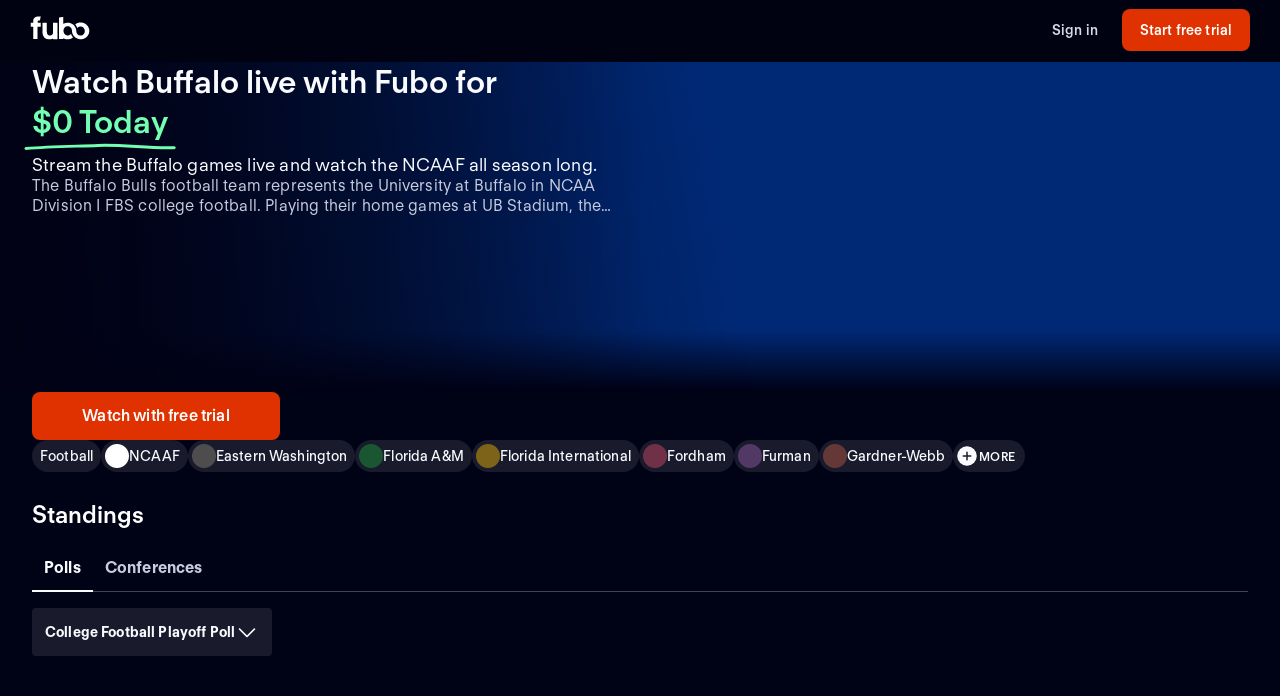

--- FILE ---
content_type: text/html; charset=utf-8
request_url: https://www.fubo.tv/welcome/teams/88?irmp=1205322&irad=399332&subid2=NCAAF
body_size: 63359
content:
<!DOCTYPE html><html style="scroll-behavior:smooth" lang="en-US"><head><meta charSet="utf-8"/><meta name="viewport" content="width=device-width,initial-scale=1,maximum-scale=1"/><title>Watch Buffalo Games Live (Free Trial)</title><meta name="description" content="Stream the Buffalo games live online. Watch your local teams with Regional Sports Networks. Start your free trial today! Stream ABC, CBS, FOX, NBC, ESPN..."/><meta property="og:type" content="website"/><meta property="og:site_name" content="fubo"/><meta property="og:title" content="Watch Buffalo Games Live (Free Trial)"/><meta property="og:description" content="Stream the Buffalo games live online. Watch your local teams with Regional Sports Networks. Start your free trial today! Stream ABC, CBS, FOX, NBC, ESPN..."/><link rel="canonical" href="https://www.fubo.tv/welcome/teams/88"/><script type="application/ld+json">{"@context":"https://schema.org","@type":"SportsTeam","sport":"Football","name":"Buffalo","logo":"https://gn-imgx.fubo.tv/assets/u33_l_h15_ad.png","url":"https://www.fubo.tv/welcome/team/88","image":"https://imgx.fubo.tv/sports_logos/football_sport_type.png","description":"The Buffalo Bulls football team represents the University at Buffalo in NCAA Division I FBS college football. Playing their home games at UB Stadium, the Bulls are members of the Mid-American Conference (MAC). The team has garnered immense popularity and a dedicated fanbase due to their recent success, thrilling matches, and standout athletes. Known for their resilient spirit and dynamic play, the Bulls have been climbing the ranks, becoming one of the vital forces in college football.  A notable period for the Buffalo Bulls was the 2018 season, where they achieved a record-breaking 10-win season and earned a berth in the Dollar General Bowl. Key players like quarterback Tyree Jackson and wide receiver Anthony Johnson played critical roles during this period, capturing the attention of fans and scouts alike. The 2020 season also saw Buffalo grab headlines with an impressive run, driven by star running back Jaret Patterson, who tied the NCAA record with eight rushing touchdowns in a single game against Kent State.  Rivalries are a quintessential part of college football, and the Bulls' intense matchups, especially with teams like the Western Michigan Broncos and the Bowling Green Falcons, offer fans thrilling experiences year after year. These games are often pivotal, influencing the overall standings within the MAC conference.  Coached by experienced professionals, the Buffalo Bulls football program is dedicated to cultivating talent, both on and off the field. Their commitment to excellence is evident through rigorous training programs, advanced sports facilities, and a focus on academic achievements of student-athletes.  Overall, the Buffalo Bulls football team continues to make significant strides towards national prominence. With a combination of skilled players, passionate coaching staff, and fervent supporters, the future looks exceptionally bright for this rising powerhouse in college football. Keep an eye on UB Bulls' upcoming seasons, as they strive to achieve glory and continue to build their legacy in the world of NCAA football.","memberOf":[{"@type":"SportsOrganization","name":"NCAAF"}]}</script><meta property="og:image" content="https://imgx.fubo.tv/sports_logos/football_sport_type.png?mark64=aHR0cHM6Ly9hc3NldHMtaW1neC5mdWJvLnR2L3dlbGNvbWUvdXMvZnVib2xvZ28ucG5n&amp;w=1200&amp;h=630&amp;mark-align=bottom,right&amp;mark-pad=40&amp;mark-h=auto&amp;mark-w=240&amp;blend64=aHR0cHM6Ly9nbi1pbWd4LmZ1Ym8udHYvYXNzZXRzL3UzM19sX2gxNV9hZC5wbmc=&amp;blend-align=center&amp;blend-mode=normal&amp;blend-w=700"/><meta data-react-helmet="true" property="fb:app_id" content="162788457265492"/><meta data-react-helmet="true" name="twitter:card" content="summary"/><meta data-react-helmet="true" name="twitter:creator" content="@fubotv"/><meta data-react-helmet="true" name="twitter:title" content="Watch Buffalo Games Live (Free Trial)"/><meta data-react-helmet="true" name="twitter:description" content="Stream the Buffalo games live online. Watch your local teams with Regional Sports Networks. Start your free trial today! Stream ABC, CBS, FOX, NBC, ESPN..."/><meta data-react-helmet="true" name="keywords" content="sports, deportes, watch, stream, Football, NCAAF, Buffalo, on-demand, live"/><meta name="next-head-count" content="17"/><meta http-equiv="Accept-CH" content="DPR, Viewport-Width, Width"/><link rel="preload" crossorigin="anonymous" as="font" href="https://fonts.fubo.tv/web/ft-regola-neue/FTRegolaNeue-Light.woff2"/><link rel="preload" crossorigin="anonymous" as="font" href="https://fonts.fubo.tv/web/ft-regola-neue/FTRegolaNeue-LightItalic.woff2"/><link rel="preload" crossorigin="anonymous" as="font" href="https://fonts.fubo.tv/web/ft-regola-neue/FTRegolaNeue-Regular.woff2"/><link rel="preload" crossorigin="anonymous" as="font" href="https://fonts.fubo.tv/web/ft-regola-neue/FTRegolaNeue-RegularItalic.woff2"/><link rel="preload" crossorigin="anonymous" as="font" href="https://fonts.fubo.tv/web/ft-regola-neue/FTRegolaNeue-Medium.woff2"/><link rel="preload" crossorigin="anonymous" as="font" href="https://fonts.fubo.tv/web/ft-regola-neue/FTRegolaNeue-MediumItalic.woff2"/><link rel="preload" crossorigin="anonymous" as="font" href="https://fonts.fubo.tv/web/ft-regola-neue/FTRegolaNeue-Semibold.woff2"/><link rel="preload" crossorigin="anonymous" as="font" href="https://fonts.fubo.tv/web/ft-regola-neue/FTRegolaNeue-SemiboldItalic.woff2"/><link rel="preload" crossorigin="anonymous" as="font" href="https://fonts.fubo.tv/web/ft-regola-neue/FTRegolaNeue-Bold.woff2"/><link rel="preload" crossorigin="anonymous" as="font" href="https://fonts.fubo.tv/web/ft-regola-neue/FTRegolaNeue-BoldItalic.woff2"/><link rel="preload" crossorigin="anonymous" as="font" href="https://fonts.fubo.tv/web/ft-regola-neue/FTRegolaNeue-Heavy.woff2"/><link rel="preload" crossorigin="anonymous" as="font" href="https://fonts.fubo.tv/web/ft-regola-neue/FTRegolaNeue-HeavyItalic.woff2"/><link rel="preconnect" crossorigin="anonymous" href="https://amolio.fubo.tv"/><link rel="preconnect" crossorigin="anonymous" href="https://static.fubo.tv"/><link rel="preconnect" crossorigin="anonymous" href="https://imgx.fubo.tv"/><link rel="preconnect" crossorigin="anonymous" href="https://www.googletagmanager.com"/><link rel="dns-prefetch" crossorigin="anonymous" href="https://amolio.fubo.tv"/><link rel="dns-prefetch" crossorigin="anonymous" href="https://static.fubo.tv"/><link rel="dns-prefetch" crossorigin="anonymous" href="https://imgx.fubo.tv"/><link rel="dns-prefetch" crossorigin="anonymous" href="https://assets-imgx.fubo.tv"/><link rel="dns-prefetch" crossorigin="anonymous" href="https://www.googletagmanager.com"/><link rel="icon" type="image/x-icon" href="https://assets-imgx.fubo.tv/favicons/favicon.ico"/><link rel="icon" type="image/png" sizes="32x32" href="https://assets-imgx.fubo.tv/favicons/favicon-32x32.png"/><link rel="icon" type="image/png" sizes="16x16" href="https://assets-imgx.fubo.tv/favicons/favicon-16x16.png"/><link rel="apple-touch-icon" sizes="180x180" href="https://assets-imgx.fubo.tv/favicons/apple-touch-icon-180x180.png"/><link rel="manifest" href="https://assets-imgx.fubo.tv/favicons/manifest.webmanifest"/><meta name="theme-color" content="#ffffff"/><meta name="application-name" content="acq"/><meta name="apple-mobile-web-app-capable" content="yes"/><meta name="apple-mobile-web-app-status-bar-style" content="black-translucent"/><meta name="apple-mobile-web-app-title" content="acq"/><meta name="msapplication-TileColor" content="#ffffff"/><meta name="msapplication-TileImage" content="https://assets-imgx.fubo.tv/favicons/mstile-144x144.png"/><meta name="msapplication-config" content="https://assets-imgx.fubo.tv/favicons/browserconfig.xml"/><script type="application/ld+json">{"@context":"https://schema.org","@type":"Organization","name":"Fubo","url":"https://www.fubo.tv","logo":"https://assets-imgx.fubo.tv/favicons/favicon-48x48.png","sameAs":["https://www.facebook.com/fuboTV","https://twitter.com/fuboTV","https://www.instagram.com/fuboTV","https://www.linkedin.com/company/fuboTV"],"foundingDate":"2015","founder":[{"@type":"Person","name":"David Gandler"},{"@type":"Person","name":"Alberto Horihuela"},{"@type":"Person","name":"Sung Ho Choi"}],"address":{"@type":"PostalAddress","streetAddress":"1290 6th Ave","addressLocality":"New York","addressRegion":"NY","postalCode":"10104","addressCountry":"US"},"contactPoint":{"@type":"ContactPoint","contactType":"Customer Support","url":"https://support.fubo.tv","availableLanguage":["English","Spanish"]}}</script><link rel="preload" href="/_next/static/css/ad9d0de5f19adf06.css" as="style"/><link rel="stylesheet" href="/_next/static/css/ad9d0de5f19adf06.css" data-n-g=""/><noscript data-n-css=""></noscript><script defer="" nomodule="" src="/_next/static/chunks/polyfills-c67a75d1b6f99dc8.js"></script><script src="/_next/static/chunks/webpack-7ac739399252e523.js" defer=""></script><script src="/_next/static/chunks/framework-372dbe8801ebc430.js" defer=""></script><script src="/_next/static/chunks/main-e52a27984e420405.js" defer=""></script><script src="/_next/static/chunks/pages/_app-ad95527c8ba56d11.js" defer=""></script><script src="/_next/static/chunks/3689-cd443ede761b4a93.js" defer=""></script><script src="/_next/static/chunks/7168-d5f98dc598e6e181.js" defer=""></script><script src="/_next/static/chunks/8268-68e13f4853b9247b.js" defer=""></script><script src="/_next/static/chunks/9339-713eca2726d631a6.js" defer=""></script><script src="/_next/static/chunks/pages/welcome/teams/%5Bid%5D-8cc032861f0055f3.js" defer=""></script><script src="/_next/static/FX7zv_cO3cM_ICC4Qe3Dv/_buildManifest.js" defer=""></script><script src="/_next/static/FX7zv_cO3cM_ICC4Qe3Dv/_ssgManifest.js" defer=""></script></head><body><div id="__next" data-reactroot=""><style data-emotion="css m8dnq0">.css-m8dnq0{height:100vh;}</style><div class="css-m8dnq0"><style data-emotion="css yr1bx8">.css-yr1bx8{background:#000215;padding:24px 0;}</style><style data-emotion="css 1hvxj3k">.css-1hvxj3k{display:-webkit-box;display:-webkit-flex;display:-ms-flexbox;display:flex;-webkit-flex-direction:column;-ms-flex-direction:column;flex-direction:column;background-color:#000;color:#fff;min-height:100vh;font-family:FT Regola Neue;}.css-1hvxj3k .content{display:-webkit-box;display:-webkit-flex;display:-ms-flexbox;display:flex;-webkit-box-flex:1;-webkit-flex-grow:1;-ms-flex-positive:1;flex-grow:1;-webkit-flex-direction:column;-ms-flex-direction:column;flex-direction:column;}.css-1hvxj3k h1:not(.reset-margin-block){font-size:var(--font-size-15);line-height:3.9375rem;letter-spacing:var(--letter-spacing-2);font-weight:var(--font-weight-extrabold);}.css-1hvxj3k h2:not(.reset-margin-block){font-size:var(--font-size-09);font-weight:var(--font-weight-semibold);}</style><div class="css-1hvxj3k"><style data-emotion="css 1r9wpbg">.css-1r9wpbg{background:rgba(0,2,21, 0.85);-webkit-backdrop-filter:blur(2px);backdrop-filter:blur(2px);position:-webkit-sticky;position:sticky;z-index:20;top:0;display:-webkit-box;display:-webkit-flex;display:-ms-flexbox;display:flex;-webkit-box-pack:center;-ms-flex-pack:center;-webkit-justify-content:center;justify-content:center;-webkit-flex-direction:column;-ms-flex-direction:column;flex-direction:column;}.css-1r9wpbg .link{-webkit-text-decoration:underline;text-decoration:underline;}.css-1r9wpbg .header-content{min-height:64px;padding:0px 30px 0px 30px;display:-webkit-box;display:-webkit-flex;display:-ms-flexbox;display:flex;-webkit-flex-direction:row;-ms-flex-direction:row;flex-direction:row;-webkit-align-items:center;-webkit-box-align:center;-ms-flex-align:center;align-items:center;-webkit-box-pack:justify;-webkit-justify-content:space-between;justify-content:space-between;-webkit-flex:1;-ms-flex:1;flex:1;margin-top:-2px;}.css-1r9wpbg .header-content .right-buttons{display:-webkit-box;display:-webkit-flex;display:-ms-flexbox;display:flex;-webkit-align-items:center;-webkit-box-align:center;-ms-flex-align:center;align-items:center;}.css-1r9wpbg .header-content img{margin-right:10px;}.css-1r9wpbg .header-content .btn.signup{min-width:128px;margin-left:24px;}@media (max-width: 599px){.css-1r9wpbg .header-content .btn.signup{margin-left:16px;}}@media only screen and (max-width: 600px){.css-1r9wpbg .header-content{padding:10px 15px;-webkit-box-flex-wrap:wrap;-webkit-flex-wrap:wrap;-ms-flex-wrap:wrap;flex-wrap:wrap;}.css-1r9wpbg .header-content .left-links{margin-right:15px;}}@media only screen and (max-width: 355px){.css-1r9wpbg .header-content{-webkit-flex-direction:column;-ms-flex-direction:column;flex-direction:column;}.css-1r9wpbg .header-content .logo{margin-bottom:10px;}.css-1r9wpbg .header-content img{margin-right:0;margin-bottom:0;}}</style><div role="banner" class="css-1r9wpbg"><header class="header-content"><a href="/?irmp=1205322&amp;irad=399332&amp;subid2=NCAAF" class="logo css-1u8qly9" aria-label=""><svg width="60" height="24" viewBox="0 0 56 23" fill="none" role="img" xmlns="http://www.w3.org/2000/svg" xml:space="preserve" aria-label="fubo logo" data-testid="fubo-logo"><title>fubo logo</title><path fill="#ffffff" d="M21.3 14.7c0 1.5 0 4-2.9 4s-3-2.6-3-4V6.5h-4.2v8.1c0 5.1 2 7.8 7 7.8 1.6 0 2.5-.5 3.1-.9v.7h4.2V6.5h-4.2v8.2zM6.6 5.5c0-1.1.9-1.2 1.3-1.2h.9L9.5.6C5 .1 4 1.2 3.1 2.2c-.7 1-.8 2.3-.8 3.2v1.1H0v3.7h2.3v11.9h4.2V10.3h3.1V6.5h-3v-1zM47.7 6.2c-1.9 0-3.7.7-5.1 1.8.9 1 1.6 2.2 2 3.5.8-.9 1.9-1.5 3.1-1.5 2.3 0 4.1 2 4.1 4.4 0 2.4-1.8 4.4-4.1 4.4s-4.1-1.9-4.1-4.3c0-2.1-.8-4-2.1-5.4-1.5-1.7-3.7-2.7-6.1-2.7-1.5 0-2.9.4-4.2 1.1V.8l-4.2.7v20.6h4.2v-.7c1.2.7 2.6 1 4.2 1 1.9 0 3.7-.7 5.1-1.8-.9-1-1.6-2.2-2-3.5-.7 1-1.9 1.6-3.1 1.6-2.3 0-4.1-2-4.1-4.5s1.8-4.5 4.1-4.5 4.1 2 4.1 4.5c0 2.1.8 4 2.1 5.4.1.1.1.2.2.2.9.9 2 1.6 3.2 2 .9.3 1.8.5 2.8.5 4.6 0 8.3-3.6 8.3-8.1-.1-4.4-3.8-8-8.4-8z"></path></svg></a><div class="right-buttons"><style data-emotion="css ws96h1">.css-ws96h1{-webkit-align-items:center;-webkit-box-align:center;-ms-flex-align:center;align-items:center;-webkit-appearance:none;-moz-appearance:none;-ms-appearance:none;appearance:none;box-shadow:none;cursor:pointer;display:-webkit-inline-box;display:-webkit-inline-flex;display:-ms-inline-flexbox;display:inline-flex;-webkit-box-pack:center;-ms-flex-pack:center;-webkit-justify-content:center;justify-content:center;text-align:center;-webkit-user-select:none;-moz-user-select:none;-ms-user-select:none;user-select:none;white-space:nowrap;-webkit-transition:background-color 100ms linear,border-color 100ms linear,box-shadow 0.25s;transition:background-color 100ms linear,border-color 100ms linear,box-shadow 0.25s;color:#d5d8e7;font-family:FT Regola Neue;font-weight:600;font-size:0.875rem;letter-spacing:0.01em;line-height:1.25;-webkit-text-decoration:none;text-decoration:none;text-transform:none;background:none;border:none;gap:4px;padding:0;outline:none;}.css-ws96h1:focus{outline:none;}.css-ws96h1>span>svg{color:#d5d8e7;}.css-ws96h1:hover:not(:disabled, [aria-disabled="true"]){color:#fafbff;-webkit-text-decoration:underline;text-decoration:underline;}.css-ws96h1:hover:not(:disabled, [aria-disabled="true"])>span>svg{color:#fafbff;}.css-ws96h1:active:hover:not(:disabled, [aria-disabled="true"]){color:#fafbff;}.css-ws96h1:active:hover:not(:disabled, [aria-disabled="true"])>span>svg{color:#fafbff;}.css-ws96h1:active:not(:disabled, [aria-disabled="true"]){color:#fafbff;}.css-ws96h1:active:not(:disabled, [aria-disabled="true"])>span>svg{color:#fafbff;}.css-ws96h1:disabled,.css-ws96h1[aria-disabled="true"]{color:#C8CCDF26;}.css-ws96h1:disabled>span>svg,.css-ws96h1[aria-disabled="true"]>span>svg{color:#C8CCDF26;}.css-ws96h1 .loading-content{position:absolute;width:100%;display:-webkit-box;display:-webkit-flex;display:-ms-flexbox;display:flex;-webkit-box-pack:center;-ms-flex-pack:center;-webkit-justify-content:center;justify-content:center;}.css-ws96h1 .hidden-content{visibility:hidden;}.css-ws96h1:focus-visible{outline:none;}</style><a role="button" href="/signin?irmp=1205322&amp;irad=399332&amp;subid2=NCAAF" tabindex="0" data-react-aria-pressable="true" data-testid="sign-in-button" class="btn css-ws96h1" data-button-size="sm">Sign in</a><style data-emotion="css 1162o83">.css-1162o83{-webkit-align-items:center;-webkit-box-align:center;-ms-flex-align:center;align-items:center;-webkit-appearance:none;-moz-appearance:none;-ms-appearance:none;appearance:none;box-shadow:none;cursor:pointer;display:-webkit-inline-box;display:-webkit-inline-flex;display:-ms-inline-flexbox;display:inline-flex;-webkit-box-pack:center;-ms-flex-pack:center;-webkit-justify-content:center;justify-content:center;text-align:center;-webkit-user-select:none;-moz-user-select:none;-ms-user-select:none;user-select:none;white-space:nowrap;-webkit-transition:background-color 100ms linear,border-color 100ms linear,box-shadow 0.25s;transition:background-color 100ms linear,border-color 100ms linear,box-shadow 0.25s;border-radius:8px;box-sizing:border-box;gap:8px;position:relative;padding:0;background-color:#e03100;border-color:#00000000;color:#ffffff;border-style:solid;border-width:0px;font-family:FT Regola Neue;font-weight:600;font-size:0.875rem;letter-spacing:0.01em;line-height:1.25;-webkit-text-decoration:none;text-decoration:none;text-transform:none;border-radius:8px;height:42px;padding:0 12px;-webkit-text-decoration:none;text-decoration:none;outline:none;}.css-1162o83:focus{outline:none;}.css-1162o83 span[role="img"]{-webkit-flex-shrink:0;-ms-flex-negative:0;flex-shrink:0;}.css-1162o83 .loading-content{position:absolute;width:100%;display:-webkit-box;display:-webkit-flex;display:-ms-flexbox;display:flex;-webkit-box-pack:center;-ms-flex-pack:center;-webkit-justify-content:center;justify-content:center;}.css-1162o83 .hidden-content{visibility:hidden;}.css-1162o83>span>svg{color:#ffffff;}.css-1162o83:hover:not(:disabled, [aria-disabled="true"]){background-color:#ff3a03;border-color:#00000000;color:#ffffff;}.css-1162o83:hover:not(:disabled, [aria-disabled="true"])>span>svg{color:#ffffff;}.css-1162o83:active:hover:not(:disabled, [aria-disabled="true"]){background-color:#ff4b18;border-color:#00000000;color:#ffffff;}.css-1162o83:active:hover:not(:disabled, [aria-disabled="true"])>span>svg{color:#ffffff;}.css-1162o83:active:not(:disabled, [aria-disabled="true"]){background-color:#ff4b18;border-color:#00000000;color:#ffffff;}.css-1162o83:active:not(:disabled, [aria-disabled="true"])>span>svg{color:#ffffff;}.css-1162o83:disabled,.css-1162o83[aria-disabled="true"]{background-color:#C8CCDF0D;border-color:#00000000;color:#FAFBFF4D;}.css-1162o83:disabled>span>svg,.css-1162o83[aria-disabled="true"]>span>svg{color:#FAFBFF4D;}.css-1162o83:focus-visible{outline:none;}</style><a role="button" href="/signup?teamId=88&amp;leagueId=191261&amp;sportId=111&amp;irmp=1205322&amp;irad=399332&amp;subid2=NCAAF" tabindex="0" data-react-aria-pressable="true" data-testid="start-free-trial-button-right-top" class="btn signup css-1162o83" data-button-type="branded" data-button-size="sm">Start free trial</a></div></header></div><main class="content"><style data-emotion="css 12vtozl">.css-12vtozl{background:#000215;}.css-12vtozl .team-hero-grid{box-sizing:border-box;display:grid;grid-template-columns:repeat(6, [col-start] 1fr);padding-left:16px;padding-right:16px;-webkit-column-gap:8px;column-gap:8px;row-gap:24px;}@media (min-width: 600px){.css-12vtozl .team-hero-grid{grid-template-columns:repeat(12, [col-start] 1fr);padding-left:32px;padding-right:32px;margin-left:auto;margin-right:auto;-webkit-column-gap:16px;column-gap:16px;max-width:1440px;}}.css-12vtozl .below-hero{display:-webkit-box;display:-webkit-flex;display:-ms-flexbox;display:flex;-webkit-flex-direction:column;-ms-flex-direction:column;flex-direction:column;gap:24px;}.css-12vtozl .title-metadata{display:-webkit-box;display:-webkit-flex;display:-ms-flexbox;display:flex;-webkit-flex-direction:column;-ms-flex-direction:column;flex-direction:column;}.css-12vtozl .info-section{-webkit-order:0;-ms-flex-order:0;order:0;grid-column:span 6;}@media (min-width: 600px){.css-12vtozl .info-section{grid-column:span 12;}}@media (min-width: 768px){.css-12vtozl .info-section{grid-column:span 6;}}.css-12vtozl .full-width-grid{grid-column:col-start 1/-1;display:-webkit-box;display:-webkit-flex;display:-ms-flexbox;display:flex;-webkit-flex-direction:column;-ms-flex-direction:column;flex-direction:column;gap:24px;}.css-12vtozl .grid-content{display:-webkit-box;display:-webkit-flex;display:-ms-flexbox;display:flex;-webkit-flex-direction:column;-ms-flex-direction:column;flex-direction:column;height:100%;gap:24px;}.css-12vtozl .flex-spacer{-webkit-flex:1;-ms-flex:1;flex:1;display:-webkit-box;display:-webkit-flex;display:-ms-flexbox;display:flex;-webkit-flex-direction:column;-ms-flex-direction:column;flex-direction:column;-webkit-box-pack:end;-ms-flex-pack:end;-webkit-justify-content:flex-end;justify-content:flex-end;gap:24px;}.css-12vtozl .grid-container{grid-column:col-start 1/span 6;}@media (min-width: 600px){.css-12vtozl .grid-container{grid-column:span 12;}}@media (min-width: 768px){.css-12vtozl .grid-container{-webkit-order:3;-ms-flex-order:3;order:3;grid-column:col-start 1/span 12;}}.css-12vtozl .description-md-to-lg{margin-bottom:24px;}.css-12vtozl .show-below-demi{display:block;}@media (min-width: 768px){.css-12vtozl .show-below-demi{display:none;}}.css-12vtozl .show-above-demi{display:none;}@media (min-width: 768px){.css-12vtozl .show-above-demi{display:block;}}.css-12vtozl .show-demi-to-md{display:none;}@media (min-width: 768px) and (max-width: 1023px){.css-12vtozl .show-demi-to-md{display:block;}}.css-12vtozl .show-above-md{display:none;}@media (min-width: 1024px){.css-12vtozl .show-above-md{display:block;}}.css-12vtozl .show-above-lg{display:none;}@media (min-width: 1440px){.css-12vtozl .show-above-lg{display:block;}}.css-12vtozl .content-lg-plus{display:none;}@media (min-width: 1440px){.css-12vtozl .content-lg-plus{display:-webkit-box;display:-webkit-flex;display:-ms-flexbox;display:flex;-webkit-flex-direction:column;-ms-flex-direction:column;flex-direction:column;gap:24px;}}.css-12vtozl .description-md-to-lg{display:none;}@media (min-width: 1024px) and (max-width: 1439px){.css-12vtozl .description-md-to-lg{display:block;}}.css-12vtozl .outside-hero-demi-to-lg{display:none;}@media (min-width: 768px) and (max-width: 1439px){.css-12vtozl .outside-hero-demi-to-lg{display:-webkit-box;display:-webkit-flex;display:-ms-flexbox;display:flex;-webkit-flex-direction:column;-ms-flex-direction:column;flex-direction:column;gap:24px;}}.css-12vtozl .outside-hero-demi-to-lg-grid{display:none;}@media (min-width: 768px) and (max-width: 1439px){.css-12vtozl .outside-hero-demi-to-lg-grid{display:grid;}}.css-12vtozl .description-demi-to-md{display:none;}@media (min-width: 768px) and (max-width: 1023px){.css-12vtozl .description-demi-to-md{display:block;}}</style><div class="css-12vtozl"><div class="show-below-demi"><style data-emotion="css 1rctnph">.css-1rctnph{box-sizing:border-box;width:100%;position:relative;background-color:#000215;}@media (min-width: 600px){.css-1rctnph{aspect-ratio:revert;}}.css-1rctnph .image-container-small{background:linear-gradient(0deg, #000215 0%, rgba(0, 2, 21, 0) 50.5%),#002975;}@media (min-width: 600px){.css-1rctnph .image-container-small{height:338px;}}.css-1rctnph .hero{background:linear-gradient(90deg, #010215 0%, rgba(1, 2, 21, 0) 50.07%),linear-gradient(80.55deg, #010215 0%, rgba(1, 2, 21, 0) 56.52%),linear-gradient(0deg, #000215 0%, rgba(0, 2, 21, 0) 18.5%),linear-gradient(90deg, #002975 50%, #002975 50%);}@media (min-width: 768px){.css-1rctnph .hero{height:220px;}}@media (min-width: 1024px){.css-1rctnph .hero{height:330px;}}@media (min-width: 1440px){.css-1rctnph .hero{height:464px;}}.css-1rctnph .hero-container{box-sizing:border-box;display:grid;grid-template-columns:repeat(6, [col-start] 1fr);padding-left:16px;padding-right:16px;-webkit-column-gap:8px;column-gap:8px;height:100%;}@media (min-width: 600px){.css-1rctnph .hero-container{grid-template-columns:repeat(12, [col-start] 1fr);padding-left:32px;padding-right:32px;margin-left:auto;margin-right:auto;-webkit-column-gap:16px;column-gap:16px;max-width:1440px;}}.css-1rctnph .hero-content{height:100%;grid-column:span 6;display:-webkit-box;display:-webkit-flex;display:-ms-flexbox;display:flex;-webkit-box-pack:start;-ms-flex-pack:start;-webkit-justify-content:flex-start;justify-content:flex-start;-webkit-align-items:end;-webkit-box-align:end;-ms-flex-align:end;align-items:end;}.css-1rctnph .split{height:100%;grid-column:span 6;display:-webkit-box;display:-webkit-flex;display:-ms-flexbox;display:flex;-webkit-align-items:center;-webkit-box-align:center;-ms-flex-align:center;align-items:center;-webkit-box-pack:center;-ms-flex-pack:center;-webkit-justify-content:center;justify-content:center;}.css-1rctnph .show-below-demi{display:block;}@media (min-width: 768px){.css-1rctnph .show-below-demi{display:none;}}.css-1rctnph .show-above-demi{display:none;}@media (min-width: 768px){.css-1rctnph .show-above-demi{display:block;}}.css-1rctnph .show-demi-to-md{display:none;}@media (min-width: 768px) and (max-width: 1023px){.css-1rctnph .show-demi-to-md{display:block;}}.css-1rctnph .show-above-md{display:none;}@media (min-width: 1024px){.css-1rctnph .show-above-md{display:block;}}.css-1rctnph .show-above-lg{display:none;}@media (min-width: 1440px){.css-1rctnph .show-above-lg{display:block;}}</style><div class="css-1rctnph"><div class="show-below-demi"><div class="image-container-small"><style data-emotion="css 1elfhs1">.css-1elfhs1{display:grid;padding:0px 16px;-webkit-align-items:center;-webkit-box-align:center;-ms-flex-align:center;align-items:center;justify-items:center;aspect-ratio:16/9;}.css-1elfhs1 .below-hero{background:#000215;}@media (min-width: 600px){.css-1elfhs1{aspect-ratio:revert;height:100%;}}@media (min-width: 768px){.css-1elfhs1{max-width:800px;width:50%;height:220px;max-height:220px;-webkit-align-items:left;-webkit-box-align:left;-ms-flex-align:left;align-items:left;}}@media (min-width: 1024px){.css-1elfhs1{max-width:800px;width:50%;max-height:unset;height:330px;-webkit-align-items:left;-webkit-box-align:left;-ms-flex-align:left;align-items:left;}}.css-1elfhs1 .team-logo{place-self:center;width:50%;height:auto;max-width:120px;max-height:120px;}@media (min-width: 600px){.css-1elfhs1 .team-logo{max-width:220px;max-height:220px;width:200px;height:200px;}}@media (min-width: 768px){.css-1elfhs1 .team-logo{margin:0;width:120px;height:120px;}}@media (min-width: 1024px){.css-1elfhs1 .team-logo{margin:0;width:160px;height:160px;}}@media (min-width: 1440px){.css-1elfhs1 .team-logo{margin:0;width:220px;height:220px;}}</style><div class="css-1elfhs1"><div class="team-logo"><span style="box-sizing:border-box;display:inline-block;overflow:hidden;width:initial;height:initial;background:none;opacity:1;border:0;margin:0;padding:0;position:relative;max-width:100%"><span style="box-sizing:border-box;display:block;width:initial;height:initial;background:none;opacity:1;border:0;margin:0;padding:0;max-width:100%"><img style="display:block;max-width:100%;width:initial;height:initial;background:none;opacity:1;border:0;margin:0;padding:0" alt="" aria-hidden="true" src="data:image/svg+xml,%3csvg%20xmlns=%27http://www.w3.org/2000/svg%27%20version=%271.1%27%20width=%27220%27%20height=%27220%27/%3e"/></span><img role="img" aria-label="Buffalo" src="[data-uri]" decoding="async" data-nimg="intrinsic" style="position:absolute;top:0;left:0;bottom:0;right:0;box-sizing:border-box;padding:0;border:none;margin:auto;display:block;width:0;height:0;min-width:100%;max-width:100%;min-height:100%;max-height:100%;object-fit:contain"/><noscript><img role="img" aria-label="Buffalo" srcSet="https://gn-imgx.fubo.tv/assets/u33_l_h15_ad.png?w=220&amp;dpr=2&amp;trim=alpha&amp;auto=format%2Ccompress 1x, https://gn-imgx.fubo.tv/assets/u33_l_h15_ad.png?w=220&amp;dpr=2&amp;trim=alpha&amp;auto=format%2Ccompress 2x" src="https://gn-imgx.fubo.tv/assets/u33_l_h15_ad.png?w=220&amp;dpr=2&amp;trim=alpha&amp;auto=format%2Ccompress" decoding="async" data-nimg="intrinsic" style="position:absolute;top:0;left:0;bottom:0;right:0;box-sizing:border-box;padding:0;border:none;margin:auto;display:block;width:0;height:0;min-width:100%;max-width:100%;min-height:100%;max-height:100%;object-fit:contain" loading="lazy"/></noscript></span></div></div></div><div class="team-hero-grid"><div class="full-width-grid"><div class="title-metadata"><style data-emotion="css 48vmip">.css-48vmip{font-family:FT Regola Neue;font-weight:600;font-size:1.5rem;letter-spacing:normal;line-height:1.25;-webkit-text-decoration:none;text-decoration:none;text-transform:none;color:#fafbff;margin-bottom:12px;}@media (min-width: 1024px){.css-48vmip{font-family:FT Regola Neue;font-weight:600;font-size:2rem;letter-spacing:normal;line-height:1.25;-webkit-text-decoration:none;text-decoration:none;text-transform:none;}}.css-48vmip .zero-today{color:#72ffb2;position:relative;white-space:nowrap;}.css-48vmip .zero-today::after{content:"";position:absolute;bottom:-14px;left:-.5rem;right:-.5rem;height:0.75rem;background-image:url("data:image/svg+xml,%3Csvg xmlns='http://www.w3.org/2000/svg' width='156' height='7' viewBox='0 0 156 7' fill='none'%3E%3Cpath d='M154.137 4.70395C128.267 5.67672 102.153 1.37853 76.028 2.39278C51.6885 3.33773 26.2067 3.60399 1.99646 5.50545' stroke='%2372FFB2' stroke-width='3' stroke-linecap='round'/%3E%3C/svg%3E");background-repeat:no-repeat;-webkit-background-size:contain;background-size:contain;}</style><h1 class="reset-margin-block css-48vmip">Watch Buffalo live with Fubo<!-- --> <!-- -->for<!-- --> <span class="zero-today">$0 Today</span></h1><style data-emotion="css 1bt0jfv">.css-1bt0jfv{font-family:FT Regola Neue;font-weight:400;font-size:1.125rem;letter-spacing:0.01em;line-height:1.25;-webkit-text-decoration:none;text-decoration:none;text-transform:none;color:#fafbff;}</style><h2 class="reset-margin-block css-1bt0jfv">Stream the Buffalo games live and watch the NCAAF all season long.</h2></div><div class="grid-content"><style data-emotion="css ciz2sh">.css-ciz2sh p{font-family:FT Regola Neue;font-weight:400;font-size:1rem;letter-spacing:0.01em;line-height:1.25;-webkit-text-decoration:none;text-decoration:none;text-transform:none;color:#c8ccdf;}.css-ciz2sh .read-more:hover{color:#fafbff;background:rgba(255,255,255, 0.1);}.css-ciz2sh .truncated{overflow:hidden;text-overflow:ellipsis "More..";display:-webkit-box;-webkit-box-orient:vertical;-webkit-line-clamp:2;}</style><div class="css-ciz2sh"><style data-emotion="css o90ssx">.css-o90ssx .dialog-content{display:-webkit-box;display:-webkit-flex;display:-ms-flexbox;display:flex;-webkit-flex-direction:column;-ms-flex-direction:column;flex-direction:column;gap:24px;width:100%;}@media (min-width: 600px){.css-o90ssx .dialog-content{gap:32px;}}@media (min-width: 1024px){.css-o90ssx .dialog-content{gap:32px;}}</style><p class="truncated reset-margin-block">The Buffalo Bulls football team represents the University at Buffalo in NCAA Division I FBS college football. Playing their home games at UB Stadium, the Bulls are members of the Mid-American Conference (MAC). The team has garnered immense popularity and a dedicated fanbase due to their recent success, thrilling matches, and standout athletes. Known for their resilient spirit and dynamic play, the Bulls have been climbing the ranks, becoming one of the vital forces in college football.<!-- -->A notable period for the Buffalo Bulls was the 2018 season, where they achieved a record-breaking 10-win season and earned a berth in the Dollar General Bowl. Key players like quarterback Tyree Jackson and wide receiver Anthony Johnson played critical roles during this period, capturing the attention of fans and scouts alike. The 2020 season also saw Buffalo grab headlines with an impressive run, driven by star running back Jaret Patterson, who tied the NCAA record with eight rushing touchdowns in a single game against Kent State.<!-- -->Rivalries are a quintessential part of college football, and the Bulls&#x27; intense matchups, especially with teams like the Western Michigan Broncos and the Bowling Green Falcons, offer fans thrilling experiences year after year. These games are often pivotal, influencing the overall standings within the MAC conference.<!-- -->Coached by experienced professionals, the Buffalo Bulls football program is dedicated to cultivating talent, both on and off the field. Their commitment to excellence is evident through rigorous training programs, advanced sports facilities, and a focus on academic achievements of student-athletes.<!-- -->Overall, the Buffalo Bulls football team continues to make significant strides towards national prominence. With a combination of skilled players, passionate coaching staff, and fervent supporters, the future looks exceptionally bright for this rising powerhouse in college football. Keep an eye on UB Bulls&#x27; upcoming seasons, as they strive to achieve glory and continue to build their legacy in the world of NCAA football.</p></div><div class="grid-container"><style data-emotion="css 1enj97n">.css-1enj97n{grid-column:1/-1;display:-webkit-box;display:-webkit-flex;display:-ms-flexbox;display:flex;height:auto;-webkit-flex-direction:column;-ms-flex-direction:column;flex-direction:column;gap:16px;}@media (min-width: 600px){.css-1enj97n{-webkit-flex-direction:row;-ms-flex-direction:row;flex-direction:row;}}.css-1enj97n .button-container-v25{display:-webkit-box;display:-webkit-flex;display:-ms-flexbox;display:flex;-webkit-flex-direction:column;-ms-flex-direction:column;flex-direction:column;gap:16px;}@media (min-width: 600px){.css-1enj97n .button-container-v25{-webkit-flex-direction:row;-ms-flex-direction:row;flex-direction:row;}}.css-1enj97n .signup-btn-v25{width:100%;-webkit-box-pack:center;-ms-flex-pack:center;-webkit-justify-content:center;justify-content:center;-webkit-align-self:center;-ms-flex-item-align:center;align-self:center;}@media (min-width: 600px){.css-1enj97n .signup-btn-v25{-webkit-flex:1 1 auto;-ms-flex:1 1 auto;flex:1 1 auto;min-width:248px;}}.css-1enj97n .see-plans-btn-v25{width:100%;-webkit-box-pack:center;-ms-flex-pack:center;-webkit-justify-content:center;justify-content:center;-webkit-align-self:center;-ms-flex-item-align:center;align-self:center;}@media (min-width: 600px){.css-1enj97n .see-plans-btn-v25{-webkit-flex:1 1 auto;-ms-flex:1 1 auto;flex:1 1 auto;min-width:248px;}}</style><div class="css-1enj97n"><div class="button-container-v25"><style data-emotion="css 1y4rf0p">.css-1y4rf0p{-webkit-align-items:center;-webkit-box-align:center;-ms-flex-align:center;align-items:center;-webkit-appearance:none;-moz-appearance:none;-ms-appearance:none;appearance:none;box-shadow:none;cursor:pointer;display:-webkit-inline-box;display:-webkit-inline-flex;display:-ms-inline-flexbox;display:inline-flex;-webkit-box-pack:center;-ms-flex-pack:center;-webkit-justify-content:center;justify-content:center;text-align:center;-webkit-user-select:none;-moz-user-select:none;-ms-user-select:none;user-select:none;white-space:nowrap;-webkit-transition:background-color 100ms linear,border-color 100ms linear,box-shadow 0.25s;transition:background-color 100ms linear,border-color 100ms linear,box-shadow 0.25s;border-radius:8px;box-sizing:border-box;gap:8px;position:relative;padding:0;background-color:#e03100;border-color:#00000000;color:#ffffff;border-style:solid;border-width:0px;font-family:FT Regola Neue;font-weight:600;font-size:1rem;letter-spacing:0.01em;line-height:1.25;-webkit-text-decoration:none;text-decoration:none;text-transform:none;border-radius:8px;height:48px;padding:0 12px;-webkit-text-decoration:none;text-decoration:none;outline:none;}.css-1y4rf0p:focus{outline:none;}.css-1y4rf0p span[role="img"]{-webkit-flex-shrink:0;-ms-flex-negative:0;flex-shrink:0;}.css-1y4rf0p .loading-content{position:absolute;width:100%;display:-webkit-box;display:-webkit-flex;display:-ms-flexbox;display:flex;-webkit-box-pack:center;-ms-flex-pack:center;-webkit-justify-content:center;justify-content:center;}.css-1y4rf0p .hidden-content{visibility:hidden;}.css-1y4rf0p>span>svg{color:#ffffff;}.css-1y4rf0p:hover:not(:disabled, [aria-disabled="true"]){background-color:#ff3a03;border-color:#00000000;color:#ffffff;}.css-1y4rf0p:hover:not(:disabled, [aria-disabled="true"])>span>svg{color:#ffffff;}.css-1y4rf0p:active:hover:not(:disabled, [aria-disabled="true"]){background-color:#ff4b18;border-color:#00000000;color:#ffffff;}.css-1y4rf0p:active:hover:not(:disabled, [aria-disabled="true"])>span>svg{color:#ffffff;}.css-1y4rf0p:active:not(:disabled, [aria-disabled="true"]){background-color:#ff4b18;border-color:#00000000;color:#ffffff;}.css-1y4rf0p:active:not(:disabled, [aria-disabled="true"])>span>svg{color:#ffffff;}.css-1y4rf0p:disabled,.css-1y4rf0p[aria-disabled="true"]{background-color:#C8CCDF0D;border-color:#00000000;color:#FAFBFF4D;}.css-1y4rf0p:disabled>span>svg,.css-1y4rf0p[aria-disabled="true"]>span>svg{color:#FAFBFF4D;}.css-1y4rf0p:focus-visible{outline:none;}</style><a role="button" href="/signup?teamId=88&amp;leagueId=191261&amp;sportId=111&amp;irmp=1205322&amp;irad=399332&amp;subid2=NCAAF" tabindex="0" data-react-aria-pressable="true" class="signup-btn-v25 css-1y4rf0p" data-button-type="branded" data-button-size="lg">Watch with free trial</a></div></div></div><div class="grid-container"><style data-emotion="css 13p7mh2">.css-13p7mh2{display:-webkit-box;display:-webkit-flex;display:-ms-flexbox;display:flex;padding-bottom:4px;-webkit-flex-direction:column;-ms-flex-direction:column;flex-direction:column;-webkit-align-items:flex-start;-webkit-box-align:flex-start;-ms-flex-align:flex-start;align-items:flex-start;}@media (max-width: 599px){.css-13p7mh2{width:100%;}}.css-13p7mh2 .tag-s{margin-right:8px;border-radius:4px;width:-webkit-fit-content;width:-moz-fit-content;width:fit-content;text-transform:none;padding:2px 4px;font-family:FT Regola Neue;font-weight:700;font-size:0.75rem;letter-spacing:0.01em;line-height:1.25;-webkit-text-decoration:none;text-decoration:none;}.css-13p7mh2 .tag-m{border-radius:4px;width:-webkit-fit-content;width:-moz-fit-content;width:fit-content;padding:2px 4px;margin-right:8px;text-transform:none;font-family:FT Regola Neue;font-weight:400;font-size:0.875rem;letter-spacing:0.01em;line-height:1.25;-webkit-text-decoration:none;text-decoration:none;}.css-13p7mh2 .feature-container{display:-webkit-box;display:-webkit-flex;display:-ms-flexbox;display:flex;gap:8px;margin-bottom:12px;}.css-13p7mh2 .feature-container .feature-tag{background-color:#e3f2ff;border:1px solid #e3f2ff;border-radius:2px;color:#000215;padding:2px 4px;font-family:FT Regola Neue;font-weight:700;font-size:0.75rem;letter-spacing:0.01em;line-height:1.25;-webkit-text-decoration:none;text-decoration:none;text-transform:none;}.css-13p7mh2 .page-tag-container{display:-webkit-box;display:-webkit-flex;display:-ms-flexbox;display:flex;-webkit-flex-direction:row;-ms-flex-direction:row;flex-direction:row;-webkit-box-flex-wrap:wrap;-webkit-flex-wrap:wrap;-ms-flex-wrap:wrap;flex-wrap:wrap;-webkit-box-pack:start;-ms-flex-pack:start;-webkit-justify-content:start;justify-content:start;gap:8px;}.css-13p7mh2 .page-tag-container .logo-container{-webkit-align-items:center;-webkit-box-align:center;-ms-flex-align:center;align-items:center;-webkit-box-pack:center;-ms-flex-pack:center;-webkit-justify-content:center;justify-content:center;width:24px;height:24px;padding:4px;border-radius:500px;}.css-13p7mh2 .page-tag-container a{height:32px;display:-webkit-box;display:-webkit-flex;display:-ms-flexbox;display:flex;-webkit-flex-direction:row;-ms-flex-direction:row;flex-direction:row;-webkit-align-items:center;-webkit-box-align:center;-ms-flex-align:center;align-items:center;gap:4px;border-radius:500px;border-color:#191B2C;background-color:#191B2C;padding:4px 8px;}.css-13p7mh2 .page-tag-container a:hover{box-shadow:0px 0px 0px 2px white;}.css-13p7mh2 .page-tag-container a.load-more{padding:4px 8px 4px 0px;}.css-13p7mh2 .page-tag-with-logo{padding:4px;}.css-13p7mh2 .page-tag-with-logo h3{margin-bottom:8px;}.css-13p7mh2 .page-tag{font-family:FT Regola Neue;font-weight:500;font-size:0.875rem;letter-spacing:0.01em;line-height:1.25;-webkit-text-decoration:none;text-decoration:none;text-transform:none;color:#fafbff;padding:4px 8px;}.css-13p7mh2 .disabled{font-family:FT Regola Neue;font-weight:500;font-size:0.875rem;letter-spacing:0.01em;line-height:1.25;-webkit-text-decoration:none;text-decoration:none;text-transform:none;pointer-events:none;padding:4px 8px;}.css-13p7mh2 .page-tag-load-more{display:-webkit-box;display:-webkit-flex;display:-ms-flexbox;display:flex;-webkit-align-items:center;-webkit-box-align:center;-ms-flex-align:center;align-items:center;border:2px solid #fafbff;border-radius:16px;padding:9px 16px;color:#fafbff;margin-bottom:24px;height:44px;font-family:FT Regola Neue;font-weight:600;font-size:0.875rem;letter-spacing:0.01em;line-height:1.25;-webkit-text-decoration:none;text-decoration:none;text-transform:none;}@media (max-width: 599px){.css-13p7mh2 .page-tag-load-more{height:42px;}}.css-13p7mh2 .page-tag-load-more svg{margin-left:9px;}.css-13p7mh2 .load-more{display:-webkit-box;display:-webkit-flex;display:-ms-flexbox;display:flex;gap:2px;-webkit-align-items:center;-webkit-box-align:center;-ms-flex-align:center;align-items:center;border-radius:500px;border-color:#191B2C;background-color:#191B2C;color:#fafbff;font-family:FT Regola Neue;font-weight:600;font-size:0.75rem;letter-spacing:0.01em;line-height:1.25;-webkit-text-decoration:none;text-decoration:none;text-transform:uppercase;padding:4px 2px;}.css-13p7mh2 .load-more .load-more-text{padding-right:8px;}.css-13p7mh2 .load-more .load-more-icon{height:24px;width:24px;}</style><div class="css-13p7mh2"><div class="page-tag-container"></div></div></div></div></div></div></div><div class="show-above-demi"><div class="hero"><div class="hero-container"><div class="hero-content"><div class="team-hero-grid"><div class="full-width-grid"><div class="title-metadata"><h1 class="reset-margin-block css-48vmip">Watch Buffalo live with Fubo<!-- --> <!-- -->for<!-- --> <span class="zero-today">$0 Today</span></h1><h2 class="reset-margin-block css-1bt0jfv">Stream the Buffalo games live and watch the NCAAF all season long.</h2></div><div class="grid-content"><div class="css-ciz2sh"><p class="truncated reset-margin-block">The Buffalo Bulls football team represents the University at Buffalo in NCAA Division I FBS college football. Playing their home games at UB Stadium, the Bulls are members of the Mid-American Conference (MAC). The team has garnered immense popularity and a dedicated fanbase due to their recent success, thrilling matches, and standout athletes. Known for their resilient spirit and dynamic play, the Bulls have been climbing the ranks, becoming one of the vital forces in college football.<!-- -->A notable period for the Buffalo Bulls was the 2018 season, where they achieved a record-breaking 10-win season and earned a berth in the Dollar General Bowl. Key players like quarterback Tyree Jackson and wide receiver Anthony Johnson played critical roles during this period, capturing the attention of fans and scouts alike. The 2020 season also saw Buffalo grab headlines with an impressive run, driven by star running back Jaret Patterson, who tied the NCAA record with eight rushing touchdowns in a single game against Kent State.<!-- -->Rivalries are a quintessential part of college football, and the Bulls&#x27; intense matchups, especially with teams like the Western Michigan Broncos and the Bowling Green Falcons, offer fans thrilling experiences year after year. These games are often pivotal, influencing the overall standings within the MAC conference.<!-- -->Coached by experienced professionals, the Buffalo Bulls football program is dedicated to cultivating talent, both on and off the field. Their commitment to excellence is evident through rigorous training programs, advanced sports facilities, and a focus on academic achievements of student-athletes.<!-- -->Overall, the Buffalo Bulls football team continues to make significant strides towards national prominence. With a combination of skilled players, passionate coaching staff, and fervent supporters, the future looks exceptionally bright for this rising powerhouse in college football. Keep an eye on UB Bulls&#x27; upcoming seasons, as they strive to achieve glory and continue to build their legacy in the world of NCAA football.</p></div><div class="grid-container"><div class="css-1enj97n"><div class="button-container-v25"><a role="button" href="/signup?teamId=88&amp;leagueId=191261&amp;sportId=111&amp;irmp=1205322&amp;irad=399332&amp;subid2=NCAAF" tabindex="0" data-react-aria-pressable="true" class="signup-btn-v25 css-1y4rf0p" data-button-type="branded" data-button-size="lg">Watch with free trial</a></div></div></div><div class="grid-container"><div class="css-13p7mh2"><div class="page-tag-container"></div></div></div></div></div></div></div><div class="split"><div class="css-1elfhs1"><div class="team-logo"><span style="box-sizing:border-box;display:inline-block;overflow:hidden;width:initial;height:initial;background:none;opacity:1;border:0;margin:0;padding:0;position:relative;max-width:100%"><span style="box-sizing:border-box;display:block;width:initial;height:initial;background:none;opacity:1;border:0;margin:0;padding:0;max-width:100%"><img style="display:block;max-width:100%;width:initial;height:initial;background:none;opacity:1;border:0;margin:0;padding:0" alt="" aria-hidden="true" src="data:image/svg+xml,%3csvg%20xmlns=%27http://www.w3.org/2000/svg%27%20version=%271.1%27%20width=%27220%27%20height=%27220%27/%3e"/></span><img role="img" aria-label="Buffalo" src="[data-uri]" decoding="async" data-nimg="intrinsic" style="position:absolute;top:0;left:0;bottom:0;right:0;box-sizing:border-box;padding:0;border:none;margin:auto;display:block;width:0;height:0;min-width:100%;max-width:100%;min-height:100%;max-height:100%;object-fit:contain"/><noscript><img role="img" aria-label="Buffalo" srcSet="https://gn-imgx.fubo.tv/assets/u33_l_h15_ad.png?w=220&amp;dpr=2&amp;trim=alpha&amp;auto=format%2Ccompress 1x, https://gn-imgx.fubo.tv/assets/u33_l_h15_ad.png?w=220&amp;dpr=2&amp;trim=alpha&amp;auto=format%2Ccompress 2x" src="https://gn-imgx.fubo.tv/assets/u33_l_h15_ad.png?w=220&amp;dpr=2&amp;trim=alpha&amp;auto=format%2Ccompress" decoding="async" data-nimg="intrinsic" style="position:absolute;top:0;left:0;bottom:0;right:0;box-sizing:border-box;padding:0;border:none;margin:auto;display:block;width:0;height:0;min-width:100%;max-width:100%;min-height:100%;max-height:100%;object-fit:contain" loading="lazy"/></noscript></span></div></div></div></div></div></div></div></div><div class="show-above-demi"><div class="css-1rctnph"><div class="show-below-demi"><div class="image-container-small"><div class="css-1elfhs1"><div class="team-logo"><span style="box-sizing:border-box;display:inline-block;overflow:hidden;width:initial;height:initial;background:none;opacity:1;border:0;margin:0;padding:0;position:relative;max-width:100%"><span style="box-sizing:border-box;display:block;width:initial;height:initial;background:none;opacity:1;border:0;margin:0;padding:0;max-width:100%"><img style="display:block;max-width:100%;width:initial;height:initial;background:none;opacity:1;border:0;margin:0;padding:0" alt="" aria-hidden="true" src="data:image/svg+xml,%3csvg%20xmlns=%27http://www.w3.org/2000/svg%27%20version=%271.1%27%20width=%27220%27%20height=%27220%27/%3e"/></span><img role="img" aria-label="Buffalo" src="[data-uri]" decoding="async" data-nimg="intrinsic" style="position:absolute;top:0;left:0;bottom:0;right:0;box-sizing:border-box;padding:0;border:none;margin:auto;display:block;width:0;height:0;min-width:100%;max-width:100%;min-height:100%;max-height:100%;object-fit:contain"/><noscript><img role="img" aria-label="Buffalo" srcSet="https://gn-imgx.fubo.tv/assets/u33_l_h15_ad.png?w=220&amp;dpr=2&amp;trim=alpha&amp;auto=format%2Ccompress 1x, https://gn-imgx.fubo.tv/assets/u33_l_h15_ad.png?w=220&amp;dpr=2&amp;trim=alpha&amp;auto=format%2Ccompress 2x" src="https://gn-imgx.fubo.tv/assets/u33_l_h15_ad.png?w=220&amp;dpr=2&amp;trim=alpha&amp;auto=format%2Ccompress" decoding="async" data-nimg="intrinsic" style="position:absolute;top:0;left:0;bottom:0;right:0;box-sizing:border-box;padding:0;border:none;margin:auto;display:block;width:0;height:0;min-width:100%;max-width:100%;min-height:100%;max-height:100%;object-fit:contain" loading="lazy"/></noscript></span></div></div></div><div class="full-width-grid"><div class="title-metadata"><h1 class="reset-margin-block css-48vmip">Watch Buffalo live with Fubo<!-- --> <!-- -->for<!-- --> <span class="zero-today">$0 Today</span></h1><h2 class="reset-margin-block css-1bt0jfv">Stream the Buffalo games live and watch the NCAAF all season long.</h2></div><div class="grid-content"><div class="flex-spacer"><div class="description-md-to-lg"><div class="css-ciz2sh"><p class="truncated reset-margin-block">The Buffalo Bulls football team represents the University at Buffalo in NCAA Division I FBS college football. Playing their home games at UB Stadium, the Bulls are members of the Mid-American Conference (MAC). The team has garnered immense popularity and a dedicated fanbase due to their recent success, thrilling matches, and standout athletes. Known for their resilient spirit and dynamic play, the Bulls have been climbing the ranks, becoming one of the vital forces in college football.<!-- -->A notable period for the Buffalo Bulls was the 2018 season, where they achieved a record-breaking 10-win season and earned a berth in the Dollar General Bowl. Key players like quarterback Tyree Jackson and wide receiver Anthony Johnson played critical roles during this period, capturing the attention of fans and scouts alike. The 2020 season also saw Buffalo grab headlines with an impressive run, driven by star running back Jaret Patterson, who tied the NCAA record with eight rushing touchdowns in a single game against Kent State.<!-- -->Rivalries are a quintessential part of college football, and the Bulls&#x27; intense matchups, especially with teams like the Western Michigan Broncos and the Bowling Green Falcons, offer fans thrilling experiences year after year. These games are often pivotal, influencing the overall standings within the MAC conference.<!-- -->Coached by experienced professionals, the Buffalo Bulls football program is dedicated to cultivating talent, both on and off the field. Their commitment to excellence is evident through rigorous training programs, advanced sports facilities, and a focus on academic achievements of student-athletes.<!-- -->Overall, the Buffalo Bulls football team continues to make significant strides towards national prominence. With a combination of skilled players, passionate coaching staff, and fervent supporters, the future looks exceptionally bright for this rising powerhouse in college football. Keep an eye on UB Bulls&#x27; upcoming seasons, as they strive to achieve glory and continue to build their legacy in the world of NCAA football.</p></div></div><div class="content-lg-plus"><div class="css-ciz2sh"><p class="truncated reset-margin-block">The Buffalo Bulls football team represents the University at Buffalo in NCAA Division I FBS college football. Playing their home games at UB Stadium, the Bulls are members of the Mid-American Conference (MAC). The team has garnered immense popularity and a dedicated fanbase due to their recent success, thrilling matches, and standout athletes. Known for their resilient spirit and dynamic play, the Bulls have been climbing the ranks, becoming one of the vital forces in college football.<!-- -->A notable period for the Buffalo Bulls was the 2018 season, where they achieved a record-breaking 10-win season and earned a berth in the Dollar General Bowl. Key players like quarterback Tyree Jackson and wide receiver Anthony Johnson played critical roles during this period, capturing the attention of fans and scouts alike. The 2020 season also saw Buffalo grab headlines with an impressive run, driven by star running back Jaret Patterson, who tied the NCAA record with eight rushing touchdowns in a single game against Kent State.<!-- -->Rivalries are a quintessential part of college football, and the Bulls&#x27; intense matchups, especially with teams like the Western Michigan Broncos and the Bowling Green Falcons, offer fans thrilling experiences year after year. These games are often pivotal, influencing the overall standings within the MAC conference.<!-- -->Coached by experienced professionals, the Buffalo Bulls football program is dedicated to cultivating talent, both on and off the field. Their commitment to excellence is evident through rigorous training programs, advanced sports facilities, and a focus on academic achievements of student-athletes.<!-- -->Overall, the Buffalo Bulls football team continues to make significant strides towards national prominence. With a combination of skilled players, passionate coaching staff, and fervent supporters, the future looks exceptionally bright for this rising powerhouse in college football. Keep an eye on UB Bulls&#x27; upcoming seasons, as they strive to achieve glory and continue to build their legacy in the world of NCAA football.</p></div><div class="grid-container"><div class="css-1enj97n"><div class="button-container-v25"><a role="button" href="/signup?teamId=88&amp;leagueId=191261&amp;sportId=111&amp;irmp=1205322&amp;irad=399332&amp;subid2=NCAAF" tabindex="0" data-react-aria-pressable="true" class="signup-btn-v25 css-1y4rf0p" data-button-type="branded" data-button-size="lg">Watch with free trial</a></div></div></div><div class="grid-container"><div class="css-13p7mh2"><div class="page-tag-container"></div></div></div></div></div></div></div></div><div class="show-above-demi"><div class="hero"><div class="hero-container"><div class="hero-content"><div class="full-width-grid"><div class="title-metadata"><h1 class="reset-margin-block css-48vmip">Watch Buffalo live with Fubo<!-- --> <!-- -->for<!-- --> <span class="zero-today">$0 Today</span></h1><h2 class="reset-margin-block css-1bt0jfv">Stream the Buffalo games live and watch the NCAAF all season long.</h2></div><div class="grid-content"><div class="flex-spacer"><div class="description-md-to-lg"><div class="css-ciz2sh"><p class="truncated reset-margin-block">The Buffalo Bulls football team represents the University at Buffalo in NCAA Division I FBS college football. Playing their home games at UB Stadium, the Bulls are members of the Mid-American Conference (MAC). The team has garnered immense popularity and a dedicated fanbase due to their recent success, thrilling matches, and standout athletes. Known for their resilient spirit and dynamic play, the Bulls have been climbing the ranks, becoming one of the vital forces in college football.<!-- -->A notable period for the Buffalo Bulls was the 2018 season, where they achieved a record-breaking 10-win season and earned a berth in the Dollar General Bowl. Key players like quarterback Tyree Jackson and wide receiver Anthony Johnson played critical roles during this period, capturing the attention of fans and scouts alike. The 2020 season also saw Buffalo grab headlines with an impressive run, driven by star running back Jaret Patterson, who tied the NCAA record with eight rushing touchdowns in a single game against Kent State.<!-- -->Rivalries are a quintessential part of college football, and the Bulls&#x27; intense matchups, especially with teams like the Western Michigan Broncos and the Bowling Green Falcons, offer fans thrilling experiences year after year. These games are often pivotal, influencing the overall standings within the MAC conference.<!-- -->Coached by experienced professionals, the Buffalo Bulls football program is dedicated to cultivating talent, both on and off the field. Their commitment to excellence is evident through rigorous training programs, advanced sports facilities, and a focus on academic achievements of student-athletes.<!-- -->Overall, the Buffalo Bulls football team continues to make significant strides towards national prominence. With a combination of skilled players, passionate coaching staff, and fervent supporters, the future looks exceptionally bright for this rising powerhouse in college football. Keep an eye on UB Bulls&#x27; upcoming seasons, as they strive to achieve glory and continue to build their legacy in the world of NCAA football.</p></div></div><div class="content-lg-plus"><div class="css-ciz2sh"><p class="truncated reset-margin-block">The Buffalo Bulls football team represents the University at Buffalo in NCAA Division I FBS college football. Playing their home games at UB Stadium, the Bulls are members of the Mid-American Conference (MAC). The team has garnered immense popularity and a dedicated fanbase due to their recent success, thrilling matches, and standout athletes. Known for their resilient spirit and dynamic play, the Bulls have been climbing the ranks, becoming one of the vital forces in college football.<!-- -->A notable period for the Buffalo Bulls was the 2018 season, where they achieved a record-breaking 10-win season and earned a berth in the Dollar General Bowl. Key players like quarterback Tyree Jackson and wide receiver Anthony Johnson played critical roles during this period, capturing the attention of fans and scouts alike. The 2020 season also saw Buffalo grab headlines with an impressive run, driven by star running back Jaret Patterson, who tied the NCAA record with eight rushing touchdowns in a single game against Kent State.<!-- -->Rivalries are a quintessential part of college football, and the Bulls&#x27; intense matchups, especially with teams like the Western Michigan Broncos and the Bowling Green Falcons, offer fans thrilling experiences year after year. These games are often pivotal, influencing the overall standings within the MAC conference.<!-- -->Coached by experienced professionals, the Buffalo Bulls football program is dedicated to cultivating talent, both on and off the field. Their commitment to excellence is evident through rigorous training programs, advanced sports facilities, and a focus on academic achievements of student-athletes.<!-- -->Overall, the Buffalo Bulls football team continues to make significant strides towards national prominence. With a combination of skilled players, passionate coaching staff, and fervent supporters, the future looks exceptionally bright for this rising powerhouse in college football. Keep an eye on UB Bulls&#x27; upcoming seasons, as they strive to achieve glory and continue to build their legacy in the world of NCAA football.</p></div><div class="grid-container"><div class="css-1enj97n"><div class="button-container-v25"><a role="button" href="/signup?teamId=88&amp;leagueId=191261&amp;sportId=111&amp;irmp=1205322&amp;irad=399332&amp;subid2=NCAAF" tabindex="0" data-react-aria-pressable="true" class="signup-btn-v25 css-1y4rf0p" data-button-type="branded" data-button-size="lg">Watch with free trial</a></div></div></div><div class="grid-container"><div class="css-13p7mh2"><div class="page-tag-container"></div></div></div></div></div></div></div></div><div class="split"><div class="css-1elfhs1"><div class="team-logo"><span style="box-sizing:border-box;display:inline-block;overflow:hidden;width:initial;height:initial;background:none;opacity:1;border:0;margin:0;padding:0;position:relative;max-width:100%"><span style="box-sizing:border-box;display:block;width:initial;height:initial;background:none;opacity:1;border:0;margin:0;padding:0;max-width:100%"><img style="display:block;max-width:100%;width:initial;height:initial;background:none;opacity:1;border:0;margin:0;padding:0" alt="" aria-hidden="true" src="data:image/svg+xml,%3csvg%20xmlns=%27http://www.w3.org/2000/svg%27%20version=%271.1%27%20width=%27220%27%20height=%27220%27/%3e"/></span><img role="img" aria-label="Buffalo" src="[data-uri]" decoding="async" data-nimg="intrinsic" style="position:absolute;top:0;left:0;bottom:0;right:0;box-sizing:border-box;padding:0;border:none;margin:auto;display:block;width:0;height:0;min-width:100%;max-width:100%;min-height:100%;max-height:100%;object-fit:contain"/><noscript><img role="img" aria-label="Buffalo" srcSet="https://gn-imgx.fubo.tv/assets/u33_l_h15_ad.png?w=220&amp;dpr=2&amp;trim=alpha&amp;auto=format%2Ccompress 1x, https://gn-imgx.fubo.tv/assets/u33_l_h15_ad.png?w=220&amp;dpr=2&amp;trim=alpha&amp;auto=format%2Ccompress 2x" src="https://gn-imgx.fubo.tv/assets/u33_l_h15_ad.png?w=220&amp;dpr=2&amp;trim=alpha&amp;auto=format%2Ccompress" decoding="async" data-nimg="intrinsic" style="position:absolute;top:0;left:0;bottom:0;right:0;box-sizing:border-box;padding:0;border:none;margin:auto;display:block;width:0;height:0;min-width:100%;max-width:100%;min-height:100%;max-height:100%;object-fit:contain" loading="lazy"/></noscript></span></div></div></div></div></div></div></div><div class="below-hero team-hero-grid outside-hero-demi-to-lg"><div class="grid-container description-demi-to-md"><div class="css-ciz2sh"><p class="truncated reset-margin-block">The Buffalo Bulls football team represents the University at Buffalo in NCAA Division I FBS college football. Playing their home games at UB Stadium, the Bulls are members of the Mid-American Conference (MAC). The team has garnered immense popularity and a dedicated fanbase due to their recent success, thrilling matches, and standout athletes. Known for their resilient spirit and dynamic play, the Bulls have been climbing the ranks, becoming one of the vital forces in college football.<!-- -->A notable period for the Buffalo Bulls was the 2018 season, where they achieved a record-breaking 10-win season and earned a berth in the Dollar General Bowl. Key players like quarterback Tyree Jackson and wide receiver Anthony Johnson played critical roles during this period, capturing the attention of fans and scouts alike. The 2020 season also saw Buffalo grab headlines with an impressive run, driven by star running back Jaret Patterson, who tied the NCAA record with eight rushing touchdowns in a single game against Kent State.<!-- -->Rivalries are a quintessential part of college football, and the Bulls&#x27; intense matchups, especially with teams like the Western Michigan Broncos and the Bowling Green Falcons, offer fans thrilling experiences year after year. These games are often pivotal, influencing the overall standings within the MAC conference.<!-- -->Coached by experienced professionals, the Buffalo Bulls football program is dedicated to cultivating talent, both on and off the field. Their commitment to excellence is evident through rigorous training programs, advanced sports facilities, and a focus on academic achievements of student-athletes.<!-- -->Overall, the Buffalo Bulls football team continues to make significant strides towards national prominence. With a combination of skilled players, passionate coaching staff, and fervent supporters, the future looks exceptionally bright for this rising powerhouse in college football. Keep an eye on UB Bulls&#x27; upcoming seasons, as they strive to achieve glory and continue to build their legacy in the world of NCAA football.</p></div></div><div class="grid-container"><div class="css-1enj97n"><div class="button-container-v25"><a role="button" href="/signup?teamId=88&amp;leagueId=191261&amp;sportId=111&amp;irmp=1205322&amp;irad=399332&amp;subid2=NCAAF" tabindex="0" data-react-aria-pressable="true" class="signup-btn-v25 css-1y4rf0p" data-button-type="branded" data-button-size="lg">Watch with free trial</a></div></div></div><div class="grid-container"><div class="css-13p7mh2"><div class="page-tag-container"></div></div></div></div></div></div><style data-emotion="css 15ovowu">.css-15ovowu{position:relative;display:-webkit-box;display:-webkit-flex;display:-ms-flexbox;display:flex;-webkit-flex-direction:column;-ms-flex-direction:column;flex-direction:column;-webkit-align-items:center;-webkit-box-align:center;-ms-flex-align:center;align-items:center;-webkit-box-pack:center;-ms-flex-pack:center;-webkit-justify-content:center;justify-content:center;padding:0;margin:0;background:null;background-color:#000215;background-image:null;-webkit-background-size:cover;background-size:cover;background-repeat:no-repeat;-webkit-background-position:center;background-position:center;background:#000215;padding:24px 0;}.css-15ovowu .static-hero{height:440px;width:100%;background-image:linear-gradient(180deg, rgba(19, 18, 56, 0) 0%, #131238 91.15%),url(https://assets-imgx.fubo.tv/welcome/us/hero/statichero@1x.jpg);-webkit-background-size:cover;background-size:cover;-webkit-background-position:center;background-position:center;background-repeat:no-repeat;}</style><div class="css-15ovowu"><style data-emotion="css qjfgq1">.css-qjfgq1{display:grid;grid-template-columns:16px repeat(12, [col-start] 1fr) 16px;gap:16px;max-width:1440px;background:#000215;width:100%;}@media (max-width: 599px){.css-qjfgq1{grid-template-columns:8px repeat(6, [col-start] 1fr) 8px;gap:8px;}}.css-qjfgq1 .page-info{grid-column:col-start 1/span 6;width:100%;-webkit-box-pack:start;-ms-flex-pack:start;-webkit-justify-content:flex-start;justify-content:flex-start;}.css-qjfgq1 .value-offer{width:100%;}@media (min-width: 600px){.css-qjfgq1 .value-offer{grid-column:col-start 8/span 5;}}@media (min-width: 1024px){.css-qjfgq1 .value-offer{grid-column:col-start 9/span 4;}}.css-qjfgq1 .league-standings{grid-column:col-start 1/span 12;}@media (max-width: 1439px){.css-qjfgq1 .league-standings{grid-column:col-start 1/span 12;}}@media (max-width: 599px){.css-qjfgq1 .league-standings{grid-column:col-start 1/span 6;}}.css-qjfgq1 .league-schedule{grid-column:col-start 1/span 12;}@media (max-width: 1439px){.css-qjfgq1 .league-schedule{grid-column:col-start 1/span 12;}}@media (max-width: 599px){.css-qjfgq1 .league-schedule{grid-column:col-start 1/span 6;}}.css-qjfgq1 .roster{grid-column:col-start 1/span 12;}@media (max-width: 1439px){.css-qjfgq1 .roster{grid-column:col-start 1/span 12;}}@media (max-width: 599px){.css-qjfgq1 .roster{grid-column:col-start 1/span 6;}}</style><div class="css-qjfgq1"><style data-emotion="css 1l80bkp">.css-1l80bkp .tables-container{display:grid;gap:24px;padding-bottom:40px;padding-top:24px;}.css-1l80bkp .table-container{border-radius:8px;display:grid;gap:16px;background:#ffffff0D;overflow-x:auto;padding:16px;}@media (max-width: 599px){.css-1l80bkp .table-container{padding:8px;}}.css-1l80bkp .table-container td:first-of-type{border-top-left-radius:4px;border-bottom-left-radius:4px;}.css-1l80bkp .table-container td:last-of-type{border-top-right-radius:4px;border-bottom-right-radius:4px;}.css-1l80bkp .table-container .roster-table{border-spacing:0;display:grid;grid-template-columns:repeat(5, 1fr);}.css-1l80bkp .table-container .roster-table .rank{-webkit-align-self:center;-ms-flex-item-align:center;align-self:center;text-align:center;}.css-1l80bkp .table-container .roster-table thead,.css-1l80bkp .table-container .roster-table tr,.css-1l80bkp .table-container .roster-table tbody,.css-1l80bkp .table-container .roster-table caption{display:contents;}.css-1l80bkp .table-container .roster-table th{border-top:1px solid #414455;border-bottom:1px solid #414455;}.css-1l80bkp .table-container .roster-table .table-title{display:-webkit-box;display:-webkit-flex;display:-ms-flexbox;display:flex;padding:5px 0;font-family:FT Regola Neue;font-weight:600;font-size:1rem;letter-spacing:0.01em;line-height:1.25;-webkit-text-decoration:none;text-decoration:none;text-transform:none;grid-column:1/-1;}.css-1l80bkp .table-container .roster-table .table-title th{border:none;}.css-1l80bkp .table-container .roster-table .table-heading{text-align:center;padding:8px;font-family:FT Regola Neue;font-weight:700;font-size:0.75rem;letter-spacing:0.01em;line-height:1.25;-webkit-text-decoration:none;text-decoration:none;text-transform:none;}.css-1l80bkp .table-container .roster-table .team-name-and-logo{display:-webkit-box;display:-webkit-flex;display:-ms-flexbox;display:flex;text-align:start;white-space:nowrap;-webkit-align-items:center;-webkit-box-align:center;-ms-flex-align:center;align-items:center;gap:12px;padding:8px;font-family:FT Regola Neue;font-weight:400;font-size:0.75rem;letter-spacing:0.01em;line-height:1.25;-webkit-text-decoration:none;text-decoration:none;text-transform:none;}.css-1l80bkp .table-container .roster-table .team-name-and-logo .team{padding-left:8px;-webkit-align-self:center;-ms-flex-item-align:center;align-self:center;}.css-1l80bkp .table-container .roster-table .team-name-and-logo a{display:-webkit-box;display:-webkit-flex;display:-ms-flexbox;display:flex;}.css-1l80bkp .table-container .roster-table .table-data{text-align:center;padding:8px;font-family:FT Regola Neue;font-weight:400;font-size:0.75rem;letter-spacing:0.01em;line-height:1.25;-webkit-text-decoration:none;text-decoration:none;text-transform:none;white-space:nowrap;}</style><div class="league-standings css-1l80bkp"><div><style data-emotion="css 62o3g0">.css-62o3g0 .section-title{font-family:FT Regola Neue;font-weight:600;font-size:1.5rem;letter-spacing:normal;line-height:1.25;-webkit-text-decoration:none;text-decoration:none;text-transform:none;margin:0 0 16px 0;}</style><div class="css-62o3g0"><h2 class="section-title">Standings</h2></div><div><style data-emotion="css 1bxycju">.css-1bxycju{min-width:100%;}</style><style data-emotion="css nc4bbf">.css-nc4bbf{position:relative;display:-webkit-inline-box;display:-webkit-inline-flex;display:-ms-inline-flexbox;display:inline-flex;min-width:100%;}</style><div class="css-nc4bbf"><style data-emotion="css 1tmyqfu">.css-1tmyqfu{position:absolute;width:100%;border-bottom:1px solid #414455;height:46px;}</style><style data-emotion="css 15uaxnb">.css-15uaxnb{display:-webkit-box;display:-webkit-flex;display:-ms-flexbox;display:flex;position:absolute;width:100%;border-bottom:1px solid #414455;height:46px;}.css-15uaxnb,.css-15uaxnb *{box-sizing:border-box;}</style><div class="css-15uaxnb"></div><style data-emotion="css r6z5ec">.css-r6z5ec{z-index:1;}</style><style data-emotion="css c6etmh">.css-c6etmh{display:-webkit-box;display:-webkit-flex;display:-ms-flexbox;display:flex;-webkit-flex-direction:row;-ms-flex-direction:row;flex-direction:row;gap:8px;z-index:1;}.css-c6etmh,.css-c6etmh *{box-sizing:border-box;}</style><div class="css-c6etmh" data-collection="react-aria1331386174-350347" id="react-aria1331386174-350348" aria-label="Standings" role="tablist" aria-orientation="horizontal"><style data-emotion="css 15xppso">.css-15xppso{display:-webkit-box;display:-webkit-flex;display:-ms-flexbox;display:flex;-webkit-flex-direction:column;-ms-flex-direction:column;flex-direction:column;-webkit-box-pack:center;-ms-flex-pack:center;-webkit-justify-content:center;justify-content:center;cursor:pointer;border-radius:0px;height:46px;padding:0 12px;text-wrap:nowrap;font-family:FT Regola Neue;font-weight:600;font-size:1rem;letter-spacing:0.01em;line-height:1.25;-webkit-text-decoration:none;text-decoration:none;text-transform:none;outline:none;background:#00000000;color:#c8ccdf;border-bottom:2px solid #00000000;}.css-15xppso .tab-item{position:relative;display:-webkit-box;display:-webkit-flex;display:-ms-flexbox;display:flex;-webkit-align-items:center;-webkit-box-align:center;-ms-flex-align:center;align-items:center;}.css-15xppso .tab-item .loading-content{position:absolute;width:100%;display:-webkit-box;display:-webkit-flex;display:-ms-flexbox;display:flex;-webkit-box-pack:center;-ms-flex-pack:center;-webkit-justify-content:center;justify-content:center;}.css-15xppso .tab-item .hidden-content{visibility:hidden;}.css-15xppso:focus-visible{outline:none;}.css-15xppso:hover{background:#00000000;color:#fafbff;border-bottom:2px solid #00000000;}</style><div tabindex="-1" data-collection="react-aria1331386174-350347" data-key="tab-0" data-react-aria-pressable="true" id="react-aria1331386174-350348-tab-tab-0" aria-selected="false" role="tab" class="css-15xppso"><style data-emotion="css swu8ns">.css-swu8ns{color:inherit;font-family:FT Regola Neue;font-weight:700;font-size:1rem;letter-spacing:0.01em;line-height:1.25;-webkit-text-decoration:none;text-decoration:none;text-transform:none;}</style><div class="tab-item css-swu8ns">Polls</div></div><div tabindex="-1" data-collection="react-aria1331386174-350347" data-key="tab-1" data-react-aria-pressable="true" id="react-aria1331386174-350348-tab-tab-1" aria-selected="false" role="tab" class="css-15xppso"><div class="tab-item css-swu8ns">Conferences</div></div></div></div></div><style data-emotion="css 1ebprri">.css-1ebprri{margin-top:16px;margin-bottom:16px;}</style><div class="css-1ebprri"><style data-emotion="css r9thz1">.css-r9thz1{max-width:256px;min-width:128px;position:relative;display:inline-grid;}</style><div class="css-r9thz1"><style data-emotion="css 5tyrc8">.css-5tyrc8{grid-area:1/1;visibility:hidden;pointer-events:none;height:0;overflow:hidden;}</style><div aria-hidden="true" class="css-5tyrc8"><style data-emotion="css ykpvwt">.css-ykpvwt{display:-webkit-box;display:-webkit-flex;display:-ms-flexbox;display:flex;-webkit-flex-direction:row;-ms-flex-direction:row;flex-direction:row;-webkit-align-items:center;-webkit-box-align:center;-ms-flex-align:center;align-items:center;-webkit-box-pack:justify;-webkit-justify-content:space-between;justify-content:space-between;gap:16px;padding:16px;overflow:hidden;font-family:FT Regola Neue;font-weight:700;font-size:0.875rem;letter-spacing:0.01em;line-height:1.25;-webkit-text-decoration:none;text-decoration:none;text-transform:none;}</style><div class="css-ykpvwt"><style data-emotion="css 1483bkb">.css-1483bkb{-webkit-flex:1;-ms-flex:1;flex:1;min-width:0;white-space:nowrap;overflow:hidden;text-overflow:ellipsis;font-family:FT Regola Neue;font-weight:400;font-size:0.875rem;letter-spacing:0.01em;line-height:1.25;-webkit-text-decoration:none;text-decoration:none;text-transform:none;}</style><span class="css-1483bkb">College Football Playoff Poll</span><span role="img" aria-hidden="true" style="color:currentColor;width:24px;height:24px;display:inline-flex;font-size:inherit"><svg xmlns="http://www.w3.org/2000/svg" width="100%" height="100%" fill="none" viewBox="0 0 24 24"><path fill="currentColor" d="m21.53 7.28-12 12a.75.75 0 0 1-1.06 0l-5.25-5.25a.75.75 0 0 1 1.06-1.06L9 17.69 20.47 6.22a.75.75 0 0 1 1.06 1.06"></path></svg></span></div><div class="css-ykpvwt"><span class="css-1483bkb">Associated Press Top 25</span><span role="img" aria-hidden="true" style="color:currentColor;width:24px;height:24px;display:inline-flex;font-size:inherit"><svg xmlns="http://www.w3.org/2000/svg" width="100%" height="100%" fill="none" viewBox="0 0 24 24"><path fill="currentColor" d="m21.53 7.28-12 12a.75.75 0 0 1-1.06 0l-5.25-5.25a.75.75 0 0 1 1.06-1.06L9 17.69 20.47 6.22a.75.75 0 0 1 1.06 1.06"></path></svg></span></div><div class="css-ykpvwt"><span class="css-1483bkb">Amway Coaches Poll</span><span role="img" aria-hidden="true" style="color:currentColor;width:24px;height:24px;display:inline-flex;font-size:inherit"><svg xmlns="http://www.w3.org/2000/svg" width="100%" height="100%" fill="none" viewBox="0 0 24 24"><path fill="currentColor" d="m21.53 7.28-12 12a.75.75 0 0 1-1.06 0l-5.25-5.25a.75.75 0 0 1 1.06-1.06L9 17.69 20.47 6.22a.75.75 0 0 1 1.06 1.06"></path></svg></span></div></div><style data-emotion="css 1dctj3c">.css-1dctj3c{grid-area:1/1;position:relative;height:48px;width:100%;background-color:#191B2C;border-radius:4px;cursor:pointer;display:-webkit-box;display:-webkit-flex;display:-ms-flexbox;display:flex;-webkit-flex-direction:row;-ms-flex-direction:row;flex-direction:row;-webkit-box-pack:justify;-webkit-justify-content:space-between;justify-content:space-between;-webkit-align-items:center;-webkit-box-align:center;-ms-flex-align:center;align-items:center;padding:0 12px;overflow:hidden;font-family:FT Regola Neue;font-weight:700;font-size:0.875rem;letter-spacing:0.01em;line-height:1.25;-webkit-text-decoration:none;text-decoration:none;text-transform:none;}</style><style data-emotion="css 1l5sgdj">.css-1l5sgdj{-webkit-align-items:center;-webkit-box-align:center;-ms-flex-align:center;align-items:center;-webkit-appearance:none;-moz-appearance:none;-ms-appearance:none;appearance:none;box-shadow:none;cursor:pointer;display:-webkit-inline-box;display:-webkit-inline-flex;display:-ms-inline-flexbox;display:inline-flex;-webkit-box-pack:center;-ms-flex-pack:center;-webkit-justify-content:center;justify-content:center;text-align:center;-webkit-user-select:none;-moz-user-select:none;-ms-user-select:none;user-select:none;white-space:nowrap;-webkit-transition:background-color 100ms linear,border-color 100ms linear,box-shadow 0.25s;transition:background-color 100ms linear,border-color 100ms linear,box-shadow 0.25s;border-radius:8px;box-sizing:border-box;gap:8px;position:relative;padding:0;background-color:#C8CCDF1A;border-color:#00000000;color:#fafbff;border-style:solid;border-width:1px;font-family:FT Regola Neue;font-weight:600;font-size:1rem;letter-spacing:0.01em;line-height:1.25;-webkit-text-decoration:none;text-decoration:none;text-transform:none;border-radius:8px;height:48px;padding:0 12px;outline:none;grid-area:1/1;position:relative;height:48px;width:100%;background-color:#191B2C;border-radius:4px;cursor:pointer;display:-webkit-box;display:-webkit-flex;display:-ms-flexbox;display:flex;-webkit-flex-direction:row;-ms-flex-direction:row;flex-direction:row;-webkit-box-pack:justify;-webkit-justify-content:space-between;justify-content:space-between;-webkit-align-items:center;-webkit-box-align:center;-ms-flex-align:center;align-items:center;padding:0 12px;overflow:hidden;font-family:FT Regola Neue;font-weight:700;font-size:0.875rem;letter-spacing:0.01em;line-height:1.25;-webkit-text-decoration:none;text-decoration:none;text-transform:none;}.css-1l5sgdj:focus{outline:none;}.css-1l5sgdj span[role="img"]{-webkit-flex-shrink:0;-ms-flex-negative:0;flex-shrink:0;}.css-1l5sgdj .loading-content{position:absolute;width:100%;display:-webkit-box;display:-webkit-flex;display:-ms-flexbox;display:flex;-webkit-box-pack:center;-ms-flex-pack:center;-webkit-justify-content:center;justify-content:center;}.css-1l5sgdj .hidden-content{visibility:hidden;}.css-1l5sgdj>span>svg{color:#fafbff;}.css-1l5sgdj:hover:not(:disabled, [aria-disabled="true"]){background-color:#C8CCDF33;border-color:#00000000;color:#fafbff;}.css-1l5sgdj:hover:not(:disabled, [aria-disabled="true"])>span>svg{color:#fafbff;}.css-1l5sgdj:active:hover:not(:disabled, [aria-disabled="true"]){background-color:#FAFBFF4D;border-color:#00000000;color:#fafbff;}.css-1l5sgdj:active:hover:not(:disabled, [aria-disabled="true"])>span>svg{color:#fafbff;}.css-1l5sgdj:active:not(:disabled, [aria-disabled="true"]){background-color:#FAFBFF4D;border-color:#00000000;color:#fafbff;}.css-1l5sgdj:active:not(:disabled, [aria-disabled="true"])>span>svg{color:#fafbff;}.css-1l5sgdj:disabled,.css-1l5sgdj[aria-disabled="true"]{background-color:#C8CCDF0D;border-color:#00000000;color:#FAFBFF4D;}.css-1l5sgdj:disabled>span>svg,.css-1l5sgdj[aria-disabled="true"]>span>svg{color:#FAFBFF4D;}.css-1l5sgdj:focus-visible{outline:none;}</style><button type="button" tabindex="0" data-react-aria-pressable="true" id="dropdown-btn-1291" aria-haspopup="listbox" aria-expanded="false" class="css-1l5sgdj" data-button-type="secondary" data-button-size="md"><style data-emotion="css 16ymoo8">.css-16ymoo8{-webkit-flex:1;-ms-flex:1;flex:1;min-width:0;text-align:left;white-space:nowrap;overflow:hidden;text-overflow:ellipsis;font-family:FT Regola Neue;font-weight:700;font-size:0.875rem;letter-spacing:0.01em;line-height:1.25;-webkit-text-decoration:none;text-decoration:none;text-transform:none;}</style><span class="css-16ymoo8">Select...</span><span role="img" aria-hidden="true" style="color:currentColor;width:24px;height:24px;display:inline-flex;font-size:inherit"><svg xmlns="http://www.w3.org/2000/svg" width="100%" height="100%" fill="none" viewBox="0 0 24 24"><path fill="currentColor" d="m20.03 9.53-7.5 7.5a.75.75 0 0 1-1.06 0l-7.5-7.5a.75.75 0 1 1 1.06-1.06L12 15.44l6.97-6.97a.75.75 0 0 1 1.06 1.06"></path></svg></span></button></div></div><div id="react-aria1331386174-350351" aria-labelledby="" tabindex="0" role="tabpanel"></div></div></div></div></div><style data-emotion="css kre1xk">.css-kre1xk >div{display:grid;grid-column:1/13;}@media (max-width: 599px){.css-kre1xk >div{grid-column:1/7;}}.css-kre1xk .channel-finder{display:grid;grid-column:1/13;}@media (max-width: 599px){.css-kre1xk .channel-finder{grid-column:1/7;}}.css-kre1xk .section-title{grid-column:1/-1;font-family:var(--font-family-brand);font-size:var(--font-size-09);font-weight:var(--font-weight-bold);letter-spacing:var(--letter-spacing-0);line-height:var(--line-height-small);}</style><style data-emotion="css c70gaa">.css-c70gaa{display:grid;position:relative;padding:80px 32px;grid-template-columns:repeat(12, 1fr);-webkit-column-gap:16px;column-gap:16px;width:100%;background:null;background-color:#000215;background-image:null;-webkit-background-size:cover;background-size:cover;background-repeat:no-repeat;-webkit-background-position:center;background-position:center;}@media (max-width: 599px){.css-c70gaa{padding:80px 16px;grid-template-columns:repeat(6, 1fr);-webkit-column-gap:8px;column-gap:8px;}}@media (min-width: 1440px){.css-c70gaa{padding:80px calc((100% - 1376px) / 2);}}.css-c70gaa .static-hero{height:440px;width:100%;background-image:linear-gradient(180deg, rgba(19, 18, 56, 0) 0%, #131238 91.15%),url(https://assets-imgx.fubo.tv/welcome/us/hero/statichero@1x.jpg);-webkit-background-size:cover;background-size:cover;-webkit-background-position:center;background-position:center;background-repeat:no-repeat;}.css-c70gaa >div{display:grid;grid-column:1/13;}@media (max-width: 599px){.css-c70gaa >div{grid-column:1/7;}}.css-c70gaa .channel-finder{display:grid;grid-column:1/13;}@media (max-width: 599px){.css-c70gaa .channel-finder{grid-column:1/7;}}.css-c70gaa .section-title{grid-column:1/-1;font-family:var(--font-family-brand);font-size:var(--font-size-09);font-weight:var(--font-weight-bold);letter-spacing:var(--letter-spacing-0);line-height:var(--line-height-small);}</style><div class="css-c70gaa"><h2 class="section-title">Popular games on Fubo</h2><style data-emotion="css vl8rfw">.css-vl8rfw{max-width:100%;}.css-vl8rfw .popular-grid{display:grid;box-sizing:border-box;width:100%;grid-template-columns:1fr;gap:8px;}@media (min-width: 600px){.css-vl8rfw .popular-grid{grid-template-columns:repeat(2, 1fr);}.css-vl8rfw .popular-grid .find-a-game-card{grid-column:span 2;display:-webkit-box;display:-webkit-flex;display:-ms-flexbox;display:flex;-webkit-box-pack:center;-ms-flex-pack:center;-webkit-justify-content:center;justify-content:center;}}@media (min-width: 1024px){.css-vl8rfw .popular-grid{grid-template-columns:repeat(3, 1fr);}.css-vl8rfw .popular-grid .find-a-game-card{grid-column:span 1;}}@media (min-width: 1440px){.css-vl8rfw .popular-grid{grid-template-columns:repeat(4, 1fr);}}</style><div class="popular-grid-container css-vl8rfw"><div class="popular-grid"><div class="find-a-game-card"><style data-emotion="css 7py7re">.css-7py7re{width:100%;}@media (min-width: 600px){.css-7py7re{min-height:48px;width:320px;height:100%;}}@media (min-width: 1024px){.css-7py7re{width:100%;}}</style><style data-emotion="css puivm5">.css-puivm5{-webkit-align-items:center;-webkit-box-align:center;-ms-flex-align:center;align-items:center;-webkit-appearance:none;-moz-appearance:none;-ms-appearance:none;appearance:none;box-shadow:none;cursor:pointer;display:-webkit-inline-box;display:-webkit-inline-flex;display:-ms-inline-flexbox;display:inline-flex;-webkit-box-pack:center;-ms-flex-pack:center;-webkit-justify-content:center;justify-content:center;text-align:center;-webkit-user-select:none;-moz-user-select:none;-ms-user-select:none;user-select:none;white-space:nowrap;-webkit-transition:background-color 100ms linear,border-color 100ms linear,box-shadow 0.25s;transition:background-color 100ms linear,border-color 100ms linear,box-shadow 0.25s;border-radius:8px;box-sizing:border-box;gap:8px;position:relative;padding:0;background-color:#C8CCDF1A;border-color:#00000000;color:#fafbff;border-style:solid;border-width:1px;font-family:FT Regola Neue;font-weight:600;font-size:1rem;letter-spacing:0.01em;line-height:1.25;-webkit-text-decoration:none;text-decoration:none;text-transform:none;border-radius:8px;height:48px;padding:0 12px;-webkit-text-decoration:none;text-decoration:none;outline:none;width:100%;}.css-puivm5:focus{outline:none;}.css-puivm5 span[role="img"]{-webkit-flex-shrink:0;-ms-flex-negative:0;flex-shrink:0;}.css-puivm5 .loading-content{position:absolute;width:100%;display:-webkit-box;display:-webkit-flex;display:-ms-flexbox;display:flex;-webkit-box-pack:center;-ms-flex-pack:center;-webkit-justify-content:center;justify-content:center;}.css-puivm5 .hidden-content{visibility:hidden;}.css-puivm5>span>svg{color:#fafbff;}.css-puivm5:hover:not(:disabled, [aria-disabled="true"]){background-color:#C8CCDF33;border-color:#00000000;color:#fafbff;}.css-puivm5:hover:not(:disabled, [aria-disabled="true"])>span>svg{color:#fafbff;}.css-puivm5:active:hover:not(:disabled, [aria-disabled="true"]){background-color:#FAFBFF4D;border-color:#00000000;color:#fafbff;}.css-puivm5:active:hover:not(:disabled, [aria-disabled="true"])>span>svg{color:#fafbff;}.css-puivm5:active:not(:disabled, [aria-disabled="true"]){background-color:#FAFBFF4D;border-color:#00000000;color:#fafbff;}.css-puivm5:active:not(:disabled, [aria-disabled="true"])>span>svg{color:#fafbff;}.css-puivm5:disabled,.css-puivm5[aria-disabled="true"]{background-color:#C8CCDF0D;border-color:#00000000;color:#FAFBFF4D;}.css-puivm5:disabled>span>svg,.css-puivm5[aria-disabled="true"]>span>svg{color:#FAFBFF4D;}.css-puivm5:focus-visible{outline:none;}@media (min-width: 600px){.css-puivm5{min-height:48px;width:320px;height:100%;}}@media (min-width: 1024px){.css-puivm5{width:100%;}}</style><a role="button" href="/welcome/gamefinder?irmp=1205322&amp;irad=399332&amp;subid2=NCAAF" type="button" tabindex="0" data-react-aria-pressable="true" class="css-puivm5" data-button-type="secondary" data-button-size="md">Find a game</a></div></div></div></div></main><style data-emotion="css 18vrm0">.css-18vrm0{background-color:#000215;padding:48px 16px 24px 16px;width:100%;font-family:FT Regola Neue;font-weight:600;font-size:0.875rem;letter-spacing:0.01em;line-height:1.25;-webkit-text-decoration:none;text-decoration:none;text-transform:none;}.css-18vrm0 h3{color:#fafbff;margin-top:0;font-family:FT Regola Neue;font-weight:600;font-size:0.875rem;letter-spacing:0.01em;line-height:1.25;-webkit-text-decoration:none;text-decoration:none;text-transform:none;}.css-18vrm0 li{color:#e1e3ef;font-family:FT Regola Neue;font-weight:600;font-size:0.875rem;letter-spacing:0.01em;line-height:1.25;-webkit-text-decoration:none;text-decoration:none;text-transform:none;}@media (min-width: 600px){.css-18vrm0{padding:48px 16px 24px 16px;}}@media (min-width: 1440px){.css-18vrm0{padding:48px calc((100% - 1376px) / 2) 24px calc((100% - 1376px) / 2);}}.css-18vrm0 .divider{width:100%;color:#333544;border-bottom:solid #333544 1px;}.css-18vrm0 .directory-wrapper-1{display:grid;grid-template-columns:repeat(6, [col-start] 1fr);gap:32px 16px;padding:48px 0 48px 0;-webkit-box-pack:center;-ms-flex-pack:center;-webkit-justify-content:center;justify-content:center;}.css-18vrm0 .directory-wrapper-1 .section-container{grid-column:span 3;}@media (min-width: 600px){.css-18vrm0 .directory-wrapper-1{grid-template-columns:repeat(12, [col-start] 1fr);gap:32px 16px;}.css-18vrm0 .directory-wrapper-1 .section-container{grid-column:span calc(12 / 4);overflow-wrap:break-word;}}@media (min-width: 600px){.css-18vrm0 .content-links-grid .section-container{grid-column:span 3;}}.css-18vrm0 .icon-list{display:-webkit-box;display:-webkit-flex;display:-ms-flexbox;display:flex;margin:0;padding:24px 0;grid-template-columns:repeat(auto-fit, minmax(1fr ));-webkit-box-pack:start;-ms-flex-pack:start;-webkit-justify-content:flex-start;justify-content:flex-start;}@media (min-width: 600px){.css-18vrm0 .icon-list{grid-template-columns:repeat(12, [col-start] 1fr);-webkit-box-pack:end;-ms-flex-pack:end;-webkit-justify-content:flex-end;justify-content:flex-end;}}@media (min-width: 1024px){.css-18vrm0 .icon-list{margin:0 auto 0 auto;}}.css-18vrm0 .icon-list li{height:24px;padding-right:24px;}.css-18vrm0 .icon-list li:last-child{padding-right:0;padding:0;}.css-18vrm0 .copyright-wrapper{font-family:FT Regola Neue;font-weight:400;font-size:0.875rem;letter-spacing:0.01em;line-height:1.25;-webkit-text-decoration:none;text-decoration:none;text-transform:none;display:-webkit-box;display:-webkit-flex;display:-ms-flexbox;display:flex;-webkit-box-pack:justify;-webkit-justify-content:space-between;justify-content:space-between;-webkit-flex-direction:column;-ms-flex-direction:column;flex-direction:column;}@media (min-width: 600px){.css-18vrm0 .copyright-wrapper{-webkit-flex-direction:row;-ms-flex-direction:row;flex-direction:row;-webkit-box-pack:justify;-webkit-justify-content:space-between;justify-content:space-between;}}@media (min-width: 1024px){.css-18vrm0 .copyright-wrapper{margin:0 auto 0 auto;}}.css-18vrm0 .legal-list{display:-webkit-box;display:-webkit-flex;display:-ms-flexbox;display:flex;margin:0;padding-top:24px;}@media (min-width: 600px){.css-18vrm0 .legal-list{-webkit-flex-direction:row;-ms-flex-direction:row;flex-direction:row;-webkit-box-pack:justify;-webkit-justify-content:space-between;justify-content:space-between;padding:0;}.css-18vrm0 .legal-list li:last-child{padding-right:0;}}.css-18vrm0 .legal-list li{padding-right:16px;padding-bottom:0;}.css-18vrm0 ul{list-style:none;list-style-type:none;margin-block-end:unset;-webkit-padding-start:unset;padding-inline-start:unset;}.css-18vrm0 ul li{padding-bottom:16px;}.css-18vrm0 ul li:last-child{padding-bottom:0;}.css-18vrm0 ul li a{text-wrap:wrap;text-align:left;}.css-18vrm0 .custom-padding{padding:48px 0;}</style><footer class="css-18vrm0"><div class="divider"></div><div class="directory-wrapper-1 content-links-grid"><style data-emotion="css 73pf2k">.css-73pf2k h3{color:#fafbff;margin-top:0;font-family:FT Regola Neue;font-weight:600;font-size:0.875rem;letter-spacing:0.01em;line-height:1.25;-webkit-text-decoration:none;text-decoration:none;text-transform:none;}.css-73pf2k ul{margin-top:8px;}.css-73pf2k .logo-image{width:24px;height:24px;margin-right:8px;vertical-align:middle;object-fit:contain;}.css-73pf2k .logo-image-container{display:-webkit-box;display:-webkit-flex;display:-ms-flexbox;display:flex;-webkit-align-items:center;-webkit-box-align:center;-ms-flex-align:center;align-items:center;-webkit-flex-direction:row;-ms-flex-direction:row;flex-direction:row;}.css-73pf2k .channel-logo{opacity:0.8;}</style><div class="section-container css-73pf2k"><h3>Teams</h3><ul><li><style data-emotion="css p3dprg">.css-p3dprg{cursor:pointer;font-family:FT Regola Neue;font-weight:500;line-height:1.25;font-size:0.875rem;letter-spacing:0.01em;-webkit-text-decoration:none;text-decoration:none;color:#fafbff;}.css-p3dprg:visited{-webkit-text-decoration:none;text-decoration:none;color:#c8ccdf;}@media (hover: hover){.css-p3dprg:hover{-webkit-text-decoration:underline;text-decoration:underline;color:#92c7ff;background-color:transparent;}}@media (hover: none){.css-p3dprg:hover{-webkit-text-decoration:none;text-decoration:none;color:inherit;background-color:transparent;}}.css-p3dprg:active{-webkit-text-decoration:underline;text-decoration:underline;color:#3189ff;background-color:transparent;}</style><style data-emotion="css s93tgk">.css-s93tgk{cursor:pointer;font-family:FT Regola Neue;font-weight:500;line-height:1.25;font-size:0.875rem;letter-spacing:0.01em;-webkit-text-decoration:none;text-decoration:none;color:#fafbff;}.css-s93tgk:visited{-webkit-text-decoration:none;text-decoration:none;color:#c8ccdf;}@media (hover: hover){.css-s93tgk:hover{-webkit-text-decoration:underline;text-decoration:underline;color:#92c7ff;background-color:transparent;}}@media (hover: none){.css-s93tgk:hover{-webkit-text-decoration:none;text-decoration:none;color:inherit;background-color:transparent;}}.css-s93tgk:active{-webkit-text-decoration:underline;text-decoration:underline;color:#3189ff;background-color:transparent;}</style><a href="/welcome/teams/15?irmp=1205322&amp;irad=399332&amp;subid2=NCAAF" class="css-s93tgk" aria-label="" rel="noopener noreferrer" tabindex="0"><div class="logo-image-container"><div class="logo-image "><span style="box-sizing:border-box;display:inline-block;overflow:hidden;width:20px;height:20px;background:none;opacity:1;border:0;margin:0;padding:0;position:relative"><img alt="Los Angeles Dodgers" src="[data-uri]" decoding="async" data-nimg="fixed" style="position:absolute;top:0;left:0;bottom:0;right:0;box-sizing:border-box;padding:0;border:none;margin:auto;display:block;width:0;height:0;min-width:100%;max-width:100%;min-height:100%;max-height:100%;object-fit:contain"/><noscript><img alt="Los Angeles Dodgers" srcSet="https://imgx.fubo.tv/team_logos/dodgers.png?dpr=2&amp;trim=alpha&amp;auto=format%2Ccompress&amp;w=32 1x, https://imgx.fubo.tv/team_logos/dodgers.png?dpr=2&amp;trim=alpha&amp;auto=format%2Ccompress&amp;w=48 2x" src="https://imgx.fubo.tv/team_logos/dodgers.png?dpr=2&amp;trim=alpha&amp;auto=format%2Ccompress&amp;w=48" decoding="async" data-nimg="fixed" style="position:absolute;top:0;left:0;bottom:0;right:0;box-sizing:border-box;padding:0;border:none;margin:auto;display:block;width:0;height:0;min-width:100%;max-width:100%;min-height:100%;max-height:100%;object-fit:contain" loading="lazy"/></noscript></span></div><span>Los Angeles Dodgers</span></div></a></li><li><a href="/welcome/teams/21?irmp=1205322&amp;irad=399332&amp;subid2=NCAAF" class="css-s93tgk" aria-label="" rel="noopener noreferrer" tabindex="0"><div class="logo-image-container"><div class="logo-image "><span style="box-sizing:border-box;display:inline-block;overflow:hidden;width:20px;height:20px;background:none;opacity:1;border:0;margin:0;padding:0;position:relative"><img alt="Philadelphia Phillies" src="[data-uri]" decoding="async" data-nimg="fixed" style="position:absolute;top:0;left:0;bottom:0;right:0;box-sizing:border-box;padding:0;border:none;margin:auto;display:block;width:0;height:0;min-width:100%;max-width:100%;min-height:100%;max-height:100%;object-fit:contain"/><noscript><img alt="Philadelphia Phillies" srcSet="https://gn-imgx.fubo.tv/assets/t21_l_h15_ad.png?dpr=2&amp;trim=alpha&amp;auto=format%2Ccompress&amp;w=32 1x, https://gn-imgx.fubo.tv/assets/t21_l_h15_ad.png?dpr=2&amp;trim=alpha&amp;auto=format%2Ccompress&amp;w=48 2x" src="https://gn-imgx.fubo.tv/assets/t21_l_h15_ad.png?dpr=2&amp;trim=alpha&amp;auto=format%2Ccompress&amp;w=48" decoding="async" data-nimg="fixed" style="position:absolute;top:0;left:0;bottom:0;right:0;box-sizing:border-box;padding:0;border:none;margin:auto;display:block;width:0;height:0;min-width:100%;max-width:100%;min-height:100%;max-height:100%;object-fit:contain" loading="lazy"/></noscript></span></div><span>Philadelphia Phillies</span></div></a></li><li><a href="/welcome/teams/8309?irmp=1205322&amp;irad=399332&amp;subid2=NCAAF" class="css-s93tgk" aria-label="" rel="noopener noreferrer" tabindex="0"><div class="logo-image-container"><div class="logo-image "><span style="box-sizing:border-box;display:inline-block;overflow:hidden;width:20px;height:20px;background:none;opacity:1;border:0;margin:0;padding:0;position:relative"><img alt="Columbus Crew" src="[data-uri]" decoding="async" data-nimg="fixed" style="position:absolute;top:0;left:0;bottom:0;right:0;box-sizing:border-box;padding:0;border:none;margin:auto;display:block;width:0;height:0;min-width:100%;max-width:100%;min-height:100%;max-height:100%;object-fit:contain"/><noscript><img alt="Columbus Crew" srcSet="https://gn-imgx.fubo.tv/assets/t8309_l_h15_bb.png?dpr=2&amp;trim=alpha&amp;auto=format%2Ccompress&amp;w=32 1x, https://gn-imgx.fubo.tv/assets/t8309_l_h15_bb.png?dpr=2&amp;trim=alpha&amp;auto=format%2Ccompress&amp;w=48 2x" src="https://gn-imgx.fubo.tv/assets/t8309_l_h15_bb.png?dpr=2&amp;trim=alpha&amp;auto=format%2Ccompress&amp;w=48" decoding="async" data-nimg="fixed" style="position:absolute;top:0;left:0;bottom:0;right:0;box-sizing:border-box;padding:0;border:none;margin:auto;display:block;width:0;height:0;min-width:100%;max-width:100%;min-height:100%;max-height:100%;object-fit:contain" loading="lazy"/></noscript></span></div><span>Columbus Crew</span></div></a></li><li><a href="/welcome/teams/19536?irmp=1205322&amp;irad=399332&amp;subid2=NCAAF" class="css-s93tgk" aria-label="" rel="noopener noreferrer" tabindex="0"><div class="logo-image-container"><div class="logo-image "><span style="box-sizing:border-box;display:inline-block;overflow:hidden;width:20px;height:20px;background:none;opacity:1;border:0;margin:0;padding:0;position:relative"><img alt="Inter Miami CF" src="[data-uri]" decoding="async" data-nimg="fixed" style="position:absolute;top:0;left:0;bottom:0;right:0;box-sizing:border-box;padding:0;border:none;margin:auto;display:block;width:0;height:0;min-width:100%;max-width:100%;min-height:100%;max-height:100%;object-fit:contain"/><noscript><img alt="Inter Miami CF" srcSet="https://gn-imgx.fubo.tv/assets/t19536_l_h15_ab.png?dpr=2&amp;trim=alpha&amp;auto=format%2Ccompress&amp;w=32 1x, https://gn-imgx.fubo.tv/assets/t19536_l_h15_ab.png?dpr=2&amp;trim=alpha&amp;auto=format%2Ccompress&amp;w=48 2x" src="https://gn-imgx.fubo.tv/assets/t19536_l_h15_ab.png?dpr=2&amp;trim=alpha&amp;auto=format%2Ccompress&amp;w=48" decoding="async" data-nimg="fixed" style="position:absolute;top:0;left:0;bottom:0;right:0;box-sizing:border-box;padding:0;border:none;margin:auto;display:block;width:0;height:0;min-width:100%;max-width:100%;min-height:100%;max-height:100%;object-fit:contain" loading="lazy"/></noscript></span></div><span>Inter Miami CF</span></div></a></li><li><a href="/welcome/teams/432?irmp=1205322&amp;irad=399332&amp;subid2=NCAAF" class="css-s93tgk" aria-label="" rel="noopener noreferrer" tabindex="0"><div class="logo-image-container"><div class="logo-image "><span style="box-sizing:border-box;display:inline-block;overflow:hidden;width:20px;height:20px;background:none;opacity:1;border:0;margin:0;padding:0;position:relative"><img alt="Boston Bruins" src="[data-uri]" decoding="async" data-nimg="fixed" style="position:absolute;top:0;left:0;bottom:0;right:0;box-sizing:border-box;padding:0;border:none;margin:auto;display:block;width:0;height:0;min-width:100%;max-width:100%;min-height:100%;max-height:100%;object-fit:contain"/><noscript><img alt="Boston Bruins" srcSet="https://gn-imgx.fubo.tv/assets/t432_l_h15_ae.png?dpr=2&amp;trim=alpha&amp;auto=format%2Ccompress&amp;w=32 1x, https://gn-imgx.fubo.tv/assets/t432_l_h15_ae.png?dpr=2&amp;trim=alpha&amp;auto=format%2Ccompress&amp;w=48 2x" src="https://gn-imgx.fubo.tv/assets/t432_l_h15_ae.png?dpr=2&amp;trim=alpha&amp;auto=format%2Ccompress&amp;w=48" decoding="async" data-nimg="fixed" style="position:absolute;top:0;left:0;bottom:0;right:0;box-sizing:border-box;padding:0;border:none;margin:auto;display:block;width:0;height:0;min-width:100%;max-width:100%;min-height:100%;max-height:100%;object-fit:contain" loading="lazy"/></noscript></span></div><span>Boston Bruins</span></div></a></li><li><a href="/welcome/teams/422?irmp=1205322&amp;irad=399332&amp;subid2=NCAAF" class="css-s93tgk" aria-label="" rel="noopener noreferrer" tabindex="0"><div class="logo-image-container"><div class="logo-image "><span style="box-sizing:border-box;display:inline-block;overflow:hidden;width:20px;height:20px;background:none;opacity:1;border:0;margin:0;padding:0;position:relative"><img alt="Phoenix Suns" src="[data-uri]" decoding="async" data-nimg="fixed" style="position:absolute;top:0;left:0;bottom:0;right:0;box-sizing:border-box;padding:0;border:none;margin:auto;display:block;width:0;height:0;min-width:100%;max-width:100%;min-height:100%;max-height:100%;object-fit:contain"/><noscript><img alt="Phoenix Suns" srcSet="https://gn-imgx.fubo.tv/assets/t422_l_h15_ac.png?dpr=2&amp;trim=alpha&amp;auto=format%2Ccompress&amp;w=32 1x, https://gn-imgx.fubo.tv/assets/t422_l_h15_ac.png?dpr=2&amp;trim=alpha&amp;auto=format%2Ccompress&amp;w=48 2x" src="https://gn-imgx.fubo.tv/assets/t422_l_h15_ac.png?dpr=2&amp;trim=alpha&amp;auto=format%2Ccompress&amp;w=48" decoding="async" data-nimg="fixed" style="position:absolute;top:0;left:0;bottom:0;right:0;box-sizing:border-box;padding:0;border:none;margin:auto;display:block;width:0;height:0;min-width:100%;max-width:100%;min-height:100%;max-height:100%;object-fit:contain" loading="lazy"/></noscript></span></div><span>Phoenix Suns</span></div></a></li><li><a href="/welcome/teams/48?irmp=1205322&amp;irad=399332&amp;subid2=NCAAF" class="css-s93tgk" aria-label="" rel="noopener noreferrer" tabindex="0"><div class="logo-image-container"><div class="logo-image "><span style="box-sizing:border-box;display:inline-block;overflow:hidden;width:20px;height:20px;background:none;opacity:1;border:0;margin:0;padding:0;position:relative"><img alt="Minnesota Vikings" src="[data-uri]" decoding="async" data-nimg="fixed" style="position:absolute;top:0;left:0;bottom:0;right:0;box-sizing:border-box;padding:0;border:none;margin:auto;display:block;width:0;height:0;min-width:100%;max-width:100%;min-height:100%;max-height:100%;object-fit:contain"/><noscript><img alt="Minnesota Vikings" srcSet="https://gn-imgx.fubo.tv/assets/t48_l_h15_ac.png?dpr=2&amp;trim=alpha&amp;auto=format%2Ccompress&amp;w=32 1x, https://gn-imgx.fubo.tv/assets/t48_l_h15_ac.png?dpr=2&amp;trim=alpha&amp;auto=format%2Ccompress&amp;w=48 2x" src="https://gn-imgx.fubo.tv/assets/t48_l_h15_ac.png?dpr=2&amp;trim=alpha&amp;auto=format%2Ccompress&amp;w=48" decoding="async" data-nimg="fixed" style="position:absolute;top:0;left:0;bottom:0;right:0;box-sizing:border-box;padding:0;border:none;margin:auto;display:block;width:0;height:0;min-width:100%;max-width:100%;min-height:100%;max-height:100%;object-fit:contain" loading="lazy"/></noscript></span></div><span>Minnesota Vikings</span></div></a></li><li><a href="/welcome/teams/6285?irmp=1205322&amp;irad=399332&amp;subid2=NCAAF" class="css-s93tgk" aria-label="" rel="noopener noreferrer" tabindex="0"><div class="logo-image-container"><div class="logo-image "><span style="box-sizing:border-box;display:inline-block;overflow:hidden;width:20px;height:20px;background:none;opacity:1;border:0;margin:0;padding:0;position:relative"><img alt="Club América" src="[data-uri]" decoding="async" data-nimg="fixed" style="position:absolute;top:0;left:0;bottom:0;right:0;box-sizing:border-box;padding:0;border:none;margin:auto;display:block;width:0;height:0;min-width:100%;max-width:100%;min-height:100%;max-height:100%;object-fit:contain"/><noscript><img alt="Club América" srcSet="https://imgx.fubo.tv/team_logos/ClubAmerica.png?dpr=2&amp;trim=alpha&amp;auto=format%2Ccompress&amp;w=32 1x, https://imgx.fubo.tv/team_logos/ClubAmerica.png?dpr=2&amp;trim=alpha&amp;auto=format%2Ccompress&amp;w=48 2x" src="https://imgx.fubo.tv/team_logos/ClubAmerica.png?dpr=2&amp;trim=alpha&amp;auto=format%2Ccompress&amp;w=48" decoding="async" data-nimg="fixed" style="position:absolute;top:0;left:0;bottom:0;right:0;box-sizing:border-box;padding:0;border:none;margin:auto;display:block;width:0;height:0;min-width:100%;max-width:100%;min-height:100%;max-height:100%;object-fit:contain" loading="lazy"/></noscript></span></div><span>Club América</span></div></a></li><li><a href="/welcome/gamefinder?irmp=1205322&amp;irad=399332&amp;subid2=NCAAF" class="css-s93tgk" aria-label="" rel="noopener noreferrer" tabindex="0"><style data-emotion="css dkcqbo">.css-dkcqbo{margin-right:8px;vertical-align:middle;}</style><span role="img" aria-hidden="true" style="color:currentColor;width:24px;height:24px;display:inline-flex;font-size:inherit" class="css-dkcqbo"><svg xmlns="http://www.w3.org/2000/svg" width="100%" height="100%" fill="none" viewBox="0 0 24 24"><path fill="currentColor" d="m21.775 20.688-4.81-4.809a8.463 8.463 0 1 0-1.086 1.087l4.809 4.809a.77.77 0 0 0 1.087-1.087M3.558 10.474a6.916 6.916 0 1 1 6.916 6.915 6.923 6.923 0 0 1-6.916-6.915"></path></svg></span><span>Find a game</span></a></li></ul></div><div class="section-container css-73pf2k"><h3>Leagues</h3><ul><li><a href="/welcome/leagues/3609994?irmp=1205322&amp;irad=399332&amp;subid2=NCAAF" class="css-s93tgk" aria-label="" rel="noopener noreferrer" tabindex="0"><div class="logo-image-container"><div class="logo-image "><span style="box-sizing:border-box;display:inline-block;overflow:hidden;width:20px;height:20px;background:none;opacity:1;border:0;margin:0;padding:0;position:relative"><img alt="La Liga" src="[data-uri]" decoding="async" data-nimg="fixed" style="position:absolute;top:0;left:0;bottom:0;right:0;box-sizing:border-box;padding:0;border:none;margin:auto;display:block;width:0;height:0;min-width:100%;max-width:100%;min-height:100%;max-height:100%;object-fit:contain"/><noscript><img alt="La Liga" srcSet="https://imgx.fubo.tv/image_overrides/3609994_leagues_4:3_368.png?dpr=2&amp;trim=alpha&amp;auto=format%2Ccompress&amp;w=32 1x, https://imgx.fubo.tv/image_overrides/3609994_leagues_4:3_368.png?dpr=2&amp;trim=alpha&amp;auto=format%2Ccompress&amp;w=48 2x" src="https://imgx.fubo.tv/image_overrides/3609994_leagues_4:3_368.png?dpr=2&amp;trim=alpha&amp;auto=format%2Ccompress&amp;w=48" decoding="async" data-nimg="fixed" style="position:absolute;top:0;left:0;bottom:0;right:0;box-sizing:border-box;padding:0;border:none;margin:auto;display:block;width:0;height:0;min-width:100%;max-width:100%;min-height:100%;max-height:100%;object-fit:contain" loading="lazy"/></noscript></span></div><span>La Liga</span></div></a></li><li><a href="/welcome/leagues/17799520?irmp=1205322&amp;irad=399332&amp;subid2=NCAAF" class="css-s93tgk" aria-label="" rel="noopener noreferrer" tabindex="0"><div class="logo-image-container"><div class="logo-image "><span style="box-sizing:border-box;display:inline-block;overflow:hidden;width:20px;height:20px;background:none;opacity:1;border:0;margin:0;padding:0;position:relative"><img alt="NASCAR Cup Series" src="[data-uri]" decoding="async" data-nimg="fixed" style="position:absolute;top:0;left:0;bottom:0;right:0;box-sizing:border-box;padding:0;border:none;margin:auto;display:block;width:0;height:0;min-width:100%;max-width:100%;min-height:100%;max-height:100%;object-fit:contain"/><noscript><img alt="NASCAR Cup Series" srcSet="https://gn-imgx.fubo.tv/assets/assets/o16641_l_h15_aa.png?dpr=2&amp;trim=alpha&amp;auto=format%2Ccompress&amp;w=32 1x, https://gn-imgx.fubo.tv/assets/assets/o16641_l_h15_aa.png?dpr=2&amp;trim=alpha&amp;auto=format%2Ccompress&amp;w=48 2x" src="https://gn-imgx.fubo.tv/assets/assets/o16641_l_h15_aa.png?dpr=2&amp;trim=alpha&amp;auto=format%2Ccompress&amp;w=48" decoding="async" data-nimg="fixed" style="position:absolute;top:0;left:0;bottom:0;right:0;box-sizing:border-box;padding:0;border:none;margin:auto;display:block;width:0;height:0;min-width:100%;max-width:100%;min-height:100%;max-height:100%;object-fit:contain" loading="lazy"/></noscript></span></div><span>NASCAR Cup Series</span></div></a></li><li><a href="/welcome/leagues/3589962?irmp=1205322&amp;irad=399332&amp;subid2=NCAAF" class="css-s93tgk" aria-label="" rel="noopener noreferrer" tabindex="0"><div class="logo-image-container"><div class="logo-image "><span style="box-sizing:border-box;display:inline-block;overflow:hidden;width:20px;height:20px;background:none;opacity:1;border:0;margin:0;padding:0;position:relative"><img alt="Bundesliga" src="[data-uri]" decoding="async" data-nimg="fixed" style="position:absolute;top:0;left:0;bottom:0;right:0;box-sizing:border-box;padding:0;border:none;margin:auto;display:block;width:0;height:0;min-width:100%;max-width:100%;min-height:100%;max-height:100%;object-fit:contain"/><noscript><img alt="Bundesliga" srcSet="https://gn-imgx.fubo.tv/assets/assets/o50_l_h15_aa.png?dpr=2&amp;trim=alpha&amp;auto=format%2Ccompress&amp;w=32 1x, https://gn-imgx.fubo.tv/assets/assets/o50_l_h15_aa.png?dpr=2&amp;trim=alpha&amp;auto=format%2Ccompress&amp;w=48 2x" src="https://gn-imgx.fubo.tv/assets/assets/o50_l_h15_aa.png?dpr=2&amp;trim=alpha&amp;auto=format%2Ccompress&amp;w=48" decoding="async" data-nimg="fixed" style="position:absolute;top:0;left:0;bottom:0;right:0;box-sizing:border-box;padding:0;border:none;margin:auto;display:block;width:0;height:0;min-width:100%;max-width:100%;min-height:100%;max-height:100%;object-fit:contain" loading="lazy"/></noscript></span></div><span>Bundesliga</span></div></a></li><li><a href="/welcome/leagues/691060?irmp=1205322&amp;irad=399332&amp;subid2=NCAAF" class="css-s93tgk" aria-label="" rel="noopener noreferrer" tabindex="0"><div class="logo-image-container"><div class="logo-image "><span style="box-sizing:border-box;display:inline-block;overflow:hidden;width:20px;height:20px;background:none;opacity:1;border:0;margin:0;padding:0;position:relative"><img alt="Formula 1" src="[data-uri]" decoding="async" data-nimg="fixed" style="position:absolute;top:0;left:0;bottom:0;right:0;box-sizing:border-box;padding:0;border:none;margin:auto;display:block;width:0;height:0;min-width:100%;max-width:100%;min-height:100%;max-height:100%;object-fit:contain"/><noscript><img alt="Formula 1" srcSet="https://imgx.fubo.tv/league_logos/Formula1.png?dpr=2&amp;trim=alpha&amp;auto=format%2Ccompress&amp;w=32 1x, https://imgx.fubo.tv/league_logos/Formula1.png?dpr=2&amp;trim=alpha&amp;auto=format%2Ccompress&amp;w=48 2x" src="https://imgx.fubo.tv/league_logos/Formula1.png?dpr=2&amp;trim=alpha&amp;auto=format%2Ccompress&amp;w=48" decoding="async" data-nimg="fixed" style="position:absolute;top:0;left:0;bottom:0;right:0;box-sizing:border-box;padding:0;border:none;margin:auto;display:block;width:0;height:0;min-width:100%;max-width:100%;min-height:100%;max-height:100%;object-fit:contain" loading="lazy"/></noscript></span></div><span>Formula 1</span></div></a></li><li><a href="/welcome/leagues/191292?irmp=1205322&amp;irad=399332&amp;subid2=NCAAF" class="css-s93tgk" aria-label="" rel="noopener noreferrer" tabindex="0"><div class="logo-image-container"><div class="logo-image "><span style="box-sizing:border-box;display:inline-block;overflow:hidden;width:20px;height:20px;background:none;opacity:1;border:0;margin:0;padding:0;position:relative"><img alt="Women&#x27;s College Basketball" src="[data-uri]" decoding="async" data-nimg="fixed" style="position:absolute;top:0;left:0;bottom:0;right:0;box-sizing:border-box;padding:0;border:none;margin:auto;display:block;width:0;height:0;min-width:100%;max-width:100%;min-height:100%;max-height:100%;object-fit:contain"/><noscript><img alt="Women&#x27;s College Basketball" srcSet="https://gn-imgx.fubo.tv/assets/assets/o33_l_h15_ac.png?dpr=2&amp;trim=alpha&amp;auto=format%2Ccompress&amp;w=32 1x, https://gn-imgx.fubo.tv/assets/assets/o33_l_h15_ac.png?dpr=2&amp;trim=alpha&amp;auto=format%2Ccompress&amp;w=48 2x" src="https://gn-imgx.fubo.tv/assets/assets/o33_l_h15_ac.png?dpr=2&amp;trim=alpha&amp;auto=format%2Ccompress&amp;w=48" decoding="async" data-nimg="fixed" style="position:absolute;top:0;left:0;bottom:0;right:0;box-sizing:border-box;padding:0;border:none;margin:auto;display:block;width:0;height:0;min-width:100%;max-width:100%;min-height:100%;max-height:100%;object-fit:contain" loading="lazy"/></noscript></span></div><span>Women&#x27;s College Basketball</span></div></a></li><li><a href="/welcome/leagues/191266?irmp=1205322&amp;irad=399332&amp;subid2=NCAAF" class="css-s93tgk" aria-label="" rel="noopener noreferrer" tabindex="0"><div class="logo-image-container"><div class="logo-image "><span style="box-sizing:border-box;display:inline-block;overflow:hidden;width:20px;height:20px;background:none;opacity:1;border:0;margin:0;padding:0;position:relative"><img alt="College Softball" src="[data-uri]" decoding="async" data-nimg="fixed" style="position:absolute;top:0;left:0;bottom:0;right:0;box-sizing:border-box;padding:0;border:none;margin:auto;display:block;width:0;height:0;min-width:100%;max-width:100%;min-height:100%;max-height:100%;object-fit:contain"/><noscript><img alt="College Softball" srcSet="https://gn-imgx.fubo.tv/assets/assets/o12_l_h15_ab.png?dpr=2&amp;trim=alpha&amp;auto=format%2Ccompress&amp;w=32 1x, https://gn-imgx.fubo.tv/assets/assets/o12_l_h15_ab.png?dpr=2&amp;trim=alpha&amp;auto=format%2Ccompress&amp;w=48 2x" src="https://gn-imgx.fubo.tv/assets/assets/o12_l_h15_ab.png?dpr=2&amp;trim=alpha&amp;auto=format%2Ccompress&amp;w=48" decoding="async" data-nimg="fixed" style="position:absolute;top:0;left:0;bottom:0;right:0;box-sizing:border-box;padding:0;border:none;margin:auto;display:block;width:0;height:0;min-width:100%;max-width:100%;min-height:100%;max-height:100%;object-fit:contain" loading="lazy"/></noscript></span></div><span>College Softball</span></div></a></li><li><a href="/welcome/leagues/191259?irmp=1205322&amp;irad=399332&amp;subid2=NCAAF" class="css-s93tgk" aria-label="" rel="noopener noreferrer" tabindex="0"><div class="logo-image-container"><div class="logo-image "><span style="box-sizing:border-box;display:inline-block;overflow:hidden;width:20px;height:20px;background:none;opacity:1;border:0;margin:0;padding:0;position:relative"><img alt="College Baseball" src="[data-uri]" decoding="async" data-nimg="fixed" style="position:absolute;top:0;left:0;bottom:0;right:0;box-sizing:border-box;padding:0;border:none;margin:auto;display:block;width:0;height:0;min-width:100%;max-width:100%;min-height:100%;max-height:100%;object-fit:contain"/><noscript><img alt="College Baseball" srcSet="https://gn-imgx.fubo.tv/assets/assets/o6_l_h15_ac.png?dpr=2&amp;trim=alpha&amp;auto=format%2Ccompress&amp;w=32 1x, https://gn-imgx.fubo.tv/assets/assets/o6_l_h15_ac.png?dpr=2&amp;trim=alpha&amp;auto=format%2Ccompress&amp;w=48 2x" src="https://gn-imgx.fubo.tv/assets/assets/o6_l_h15_ac.png?dpr=2&amp;trim=alpha&amp;auto=format%2Ccompress&amp;w=48" decoding="async" data-nimg="fixed" style="position:absolute;top:0;left:0;bottom:0;right:0;box-sizing:border-box;padding:0;border:none;margin:auto;display:block;width:0;height:0;min-width:100%;max-width:100%;min-height:100%;max-height:100%;object-fit:contain" loading="lazy"/></noscript></span></div><span>College Baseball</span></div></a></li><li><a href="/welcome/gamefinder?irmp=1205322&amp;irad=399332&amp;subid2=NCAAF" class="css-s93tgk" aria-label="" rel="noopener noreferrer" tabindex="0"><span role="img" aria-hidden="true" style="color:currentColor;width:24px;height:24px;display:inline-flex;font-size:inherit" class="css-dkcqbo"><svg xmlns="http://www.w3.org/2000/svg" width="100%" height="100%" fill="none" viewBox="0 0 24 24"><path fill="currentColor" d="m21.775 20.688-4.81-4.809a8.463 8.463 0 1 0-1.086 1.087l4.809 4.809a.77.77 0 0 0 1.087-1.087M3.558 10.474a6.916 6.916 0 1 1 6.916 6.915 6.923 6.923 0 0 1-6.916-6.915"></path></svg></span><span>Find a game</span></a></li></ul></div><div class="section-container css-73pf2k"><h3>Channels</h3><ul><li><a href="/welcome/channel/espn?irmp=1205322&amp;irad=399332&amp;subid2=NCAAF" class="css-s93tgk" aria-label="" rel="noopener noreferrer" tabindex="0"><div class="logo-image-container"><div class="logo-image channel-logo"><span style="box-sizing:border-box;display:inline-block;overflow:hidden;width:20px;height:20px;background:none;opacity:1;border:0;margin:0;padding:0;position:relative"><img alt="ESPN" src="[data-uri]" decoding="async" data-nimg="fixed" style="position:absolute;top:0;left:0;bottom:0;right:0;box-sizing:border-box;padding:0;border:none;margin:auto;display:block;width:0;height:0;min-width:100%;max-width:100%;min-height:100%;max-height:100%;object-fit:contain"/><noscript><img alt="ESPN" srcSet="https://images.fubo.tv/station_logos/espn-logo-new2_m.png?dpr=2&amp;trim=alpha&amp;auto=format%2Ccompress&amp;w=32 1x, https://images.fubo.tv/station_logos/espn-logo-new2_m.png?dpr=2&amp;trim=alpha&amp;auto=format%2Ccompress&amp;w=48 2x" src="https://images.fubo.tv/station_logos/espn-logo-new2_m.png?dpr=2&amp;trim=alpha&amp;auto=format%2Ccompress&amp;w=48" decoding="async" data-nimg="fixed" style="position:absolute;top:0;left:0;bottom:0;right:0;box-sizing:border-box;padding:0;border:none;margin:auto;display:block;width:0;height:0;min-width:100%;max-width:100%;min-height:100%;max-height:100%;object-fit:contain" loading="lazy"/></noscript></span></div><span>ESPN</span></div></a></li><li><a href="/welcome/channel/nfl-network?irmp=1205322&amp;irad=399332&amp;subid2=NCAAF" class="css-s93tgk" aria-label="" rel="noopener noreferrer" tabindex="0"><div class="logo-image-container"><div class="logo-image channel-logo"><span style="box-sizing:border-box;display:inline-block;overflow:hidden;width:20px;height:20px;background:none;opacity:1;border:0;margin:0;padding:0;position:relative"><img alt="NFL Network" src="[data-uri]" decoding="async" data-nimg="fixed" style="position:absolute;top:0;left:0;bottom:0;right:0;box-sizing:border-box;padding:0;border:none;margin:auto;display:block;width:0;height:0;min-width:100%;max-width:100%;min-height:100%;max-height:100%;object-fit:contain"/><noscript><img alt="NFL Network" srcSet="https://images-qa.fubo.tv/station_logos/nfl_network_2020_m.png?dpr=2&amp;trim=alpha&amp;auto=format%2Ccompress&amp;w=32 1x, https://images-qa.fubo.tv/station_logos/nfl_network_2020_m.png?dpr=2&amp;trim=alpha&amp;auto=format%2Ccompress&amp;w=48 2x" src="https://images-qa.fubo.tv/station_logos/nfl_network_2020_m.png?dpr=2&amp;trim=alpha&amp;auto=format%2Ccompress&amp;w=48" decoding="async" data-nimg="fixed" style="position:absolute;top:0;left:0;bottom:0;right:0;box-sizing:border-box;padding:0;border:none;margin:auto;display:block;width:0;height:0;min-width:100%;max-width:100%;min-height:100%;max-height:100%;object-fit:contain" loading="lazy"/></noscript></span></div><span>NFL Network</span></div></a></li><li><a href="/welcome/networks/abc?irmp=1205322&amp;irad=399332&amp;subid2=NCAAF" class="css-s93tgk" aria-label="" rel="noopener noreferrer" tabindex="0"><div class="logo-image-container"><div class="logo-image channel-logo"><span style="box-sizing:border-box;display:inline-block;overflow:hidden;width:20px;height:20px;background:none;opacity:1;border:0;margin:0;padding:0;position:relative"><img alt="ABC" src="[data-uri]" decoding="async" data-nimg="fixed" style="position:absolute;top:0;left:0;bottom:0;right:0;box-sizing:border-box;padding:0;border:none;margin:auto;display:block;width:0;height:0;min-width:100%;max-width:100%;min-height:100%;max-height:100%;object-fit:contain"/><noscript><img alt="ABC" srcSet="https://images.fubo.tv/station_logos/ABC_m.png?dpr=2&amp;trim=alpha&amp;auto=format%2Ccompress&amp;w=32 1x, https://images.fubo.tv/station_logos/ABC_m.png?dpr=2&amp;trim=alpha&amp;auto=format%2Ccompress&amp;w=48 2x" src="https://images.fubo.tv/station_logos/ABC_m.png?dpr=2&amp;trim=alpha&amp;auto=format%2Ccompress&amp;w=48" decoding="async" data-nimg="fixed" style="position:absolute;top:0;left:0;bottom:0;right:0;box-sizing:border-box;padding:0;border:none;margin:auto;display:block;width:0;height:0;min-width:100%;max-width:100%;min-height:100%;max-height:100%;object-fit:contain" loading="lazy"/></noscript></span></div><span>ABC</span></div></a></li><li><a href="/welcome/networks/fox?irmp=1205322&amp;irad=399332&amp;subid2=NCAAF" class="css-s93tgk" aria-label="" rel="noopener noreferrer" tabindex="0"><div class="logo-image-container"><div class="logo-image channel-logo"><span style="box-sizing:border-box;display:inline-block;overflow:hidden;width:20px;height:20px;background:none;opacity:1;border:0;margin:0;padding:0;position:relative"><img alt="FOX" src="[data-uri]" decoding="async" data-nimg="fixed" style="position:absolute;top:0;left:0;bottom:0;right:0;box-sizing:border-box;padding:0;border:none;margin:auto;display:block;width:0;height:0;min-width:100%;max-width:100%;min-height:100%;max-height:100%;object-fit:contain"/><noscript><img alt="FOX" srcSet="https://images.fubo.tv/station_logos/fox_m.png?dpr=2&amp;trim=alpha&amp;auto=format%2Ccompress&amp;w=32 1x, https://images.fubo.tv/station_logos/fox_m.png?dpr=2&amp;trim=alpha&amp;auto=format%2Ccompress&amp;w=48 2x" src="https://images.fubo.tv/station_logos/fox_m.png?dpr=2&amp;trim=alpha&amp;auto=format%2Ccompress&amp;w=48" decoding="async" data-nimg="fixed" style="position:absolute;top:0;left:0;bottom:0;right:0;box-sizing:border-box;padding:0;border:none;margin:auto;display:block;width:0;height:0;min-width:100%;max-width:100%;min-height:100%;max-height:100%;object-fit:contain" loading="lazy"/></noscript></span></div><span>FOX</span></div></a></li><li><a href="/welcome/networks/cbs?irmp=1205322&amp;irad=399332&amp;subid2=NCAAF" class="css-s93tgk" aria-label="" rel="noopener noreferrer" tabindex="0"><div class="logo-image-container"><div class="logo-image channel-logo"><span style="box-sizing:border-box;display:inline-block;overflow:hidden;width:20px;height:20px;background:none;opacity:1;border:0;margin:0;padding:0;position:relative"><img alt="CBS" src="[data-uri]" decoding="async" data-nimg="fixed" style="position:absolute;top:0;left:0;bottom:0;right:0;box-sizing:border-box;padding:0;border:none;margin:auto;display:block;width:0;height:0;min-width:100%;max-width:100%;min-height:100%;max-height:100%;object-fit:contain"/><noscript><img alt="CBS" srcSet="https://images-qa.fubo.tv/station_logos/cbs_2020_m.png?dpr=2&amp;trim=alpha&amp;auto=format%2Ccompress&amp;w=32 1x, https://images-qa.fubo.tv/station_logos/cbs_2020_m.png?dpr=2&amp;trim=alpha&amp;auto=format%2Ccompress&amp;w=48 2x" src="https://images-qa.fubo.tv/station_logos/cbs_2020_m.png?dpr=2&amp;trim=alpha&amp;auto=format%2Ccompress&amp;w=48" decoding="async" data-nimg="fixed" style="position:absolute;top:0;left:0;bottom:0;right:0;box-sizing:border-box;padding:0;border:none;margin:auto;display:block;width:0;height:0;min-width:100%;max-width:100%;min-height:100%;max-height:100%;object-fit:contain" loading="lazy"/></noscript></span></div><span>CBS</span></div></a></li><li><a href="/welcome/channel/fx?irmp=1205322&amp;irad=399332&amp;subid2=NCAAF" class="css-s93tgk" aria-label="" rel="noopener noreferrer" tabindex="0"><div class="logo-image-container"><div class="logo-image channel-logo"><span style="box-sizing:border-box;display:inline-block;overflow:hidden;width:20px;height:20px;background:none;opacity:1;border:0;margin:0;padding:0;position:relative"><img alt="FX" src="[data-uri]" decoding="async" data-nimg="fixed" style="position:absolute;top:0;left:0;bottom:0;right:0;box-sizing:border-box;padding:0;border:none;margin:auto;display:block;width:0;height:0;min-width:100%;max-width:100%;min-height:100%;max-height:100%;object-fit:contain"/><noscript><img alt="FX" srcSet="https://images-qa.fubo.tv/station_logos/fx_m.png?dpr=2&amp;trim=alpha&amp;auto=format%2Ccompress&amp;w=32 1x, https://images-qa.fubo.tv/station_logos/fx_m.png?dpr=2&amp;trim=alpha&amp;auto=format%2Ccompress&amp;w=48 2x" src="https://images-qa.fubo.tv/station_logos/fx_m.png?dpr=2&amp;trim=alpha&amp;auto=format%2Ccompress&amp;w=48" decoding="async" data-nimg="fixed" style="position:absolute;top:0;left:0;bottom:0;right:0;box-sizing:border-box;padding:0;border:none;margin:auto;display:block;width:0;height:0;min-width:100%;max-width:100%;min-height:100%;max-height:100%;object-fit:contain" loading="lazy"/></noscript></span></div><span>FX</span></div></a></li><li><a href="/welcome/channel/nickelodeon?irmp=1205322&amp;irad=399332&amp;subid2=NCAAF" class="css-s93tgk" aria-label="" rel="noopener noreferrer" tabindex="0"><div class="logo-image-container"><div class="logo-image channel-logo"><span style="box-sizing:border-box;display:inline-block;overflow:hidden;width:20px;height:20px;background:none;opacity:1;border:0;margin:0;padding:0;position:relative"><img alt="Nickelodeon" src="[data-uri]" decoding="async" data-nimg="fixed" style="position:absolute;top:0;left:0;bottom:0;right:0;box-sizing:border-box;padding:0;border:none;margin:auto;display:block;width:0;height:0;min-width:100%;max-width:100%;min-height:100%;max-height:100%;object-fit:contain"/><noscript><img alt="Nickelodeon" srcSet="https://images-qa.fubo.tv/station_logos/nickelodeon_m.png?dpr=2&amp;trim=alpha&amp;auto=format%2Ccompress&amp;w=32 1x, https://images-qa.fubo.tv/station_logos/nickelodeon_m.png?dpr=2&amp;trim=alpha&amp;auto=format%2Ccompress&amp;w=48 2x" src="https://images-qa.fubo.tv/station_logos/nickelodeon_m.png?dpr=2&amp;trim=alpha&amp;auto=format%2Ccompress&amp;w=48" decoding="async" data-nimg="fixed" style="position:absolute;top:0;left:0;bottom:0;right:0;box-sizing:border-box;padding:0;border:none;margin:auto;display:block;width:0;height:0;min-width:100%;max-width:100%;min-height:100%;max-height:100%;object-fit:contain" loading="lazy"/></noscript></span></div><span>Nickelodeon</span></div></a></li><li><style data-emotion="css 19wvke6">.css-19wvke6{display:-webkit-box;display:-webkit-flex;display:-ms-flexbox;display:flex;-webkit-align-items:center;-webkit-box-align:center;-ms-flex-align:center;align-items:center;background:none;border:none;padding:0;cursor:pointer;cursor:pointer;font-family:FT Regola Neue;font-weight:500;line-height:1.25;font-size:0.875rem;letter-spacing:0.01em;-webkit-text-decoration:none;text-decoration:none;color:#fafbff;}.css-19wvke6:visited{-webkit-text-decoration:none;text-decoration:none;color:#c8ccdf;}@media (hover: hover){.css-19wvke6:hover{-webkit-text-decoration:underline;text-decoration:underline;color:#92c7ff;background-color:transparent;}}@media (hover: none){.css-19wvke6:hover{-webkit-text-decoration:none;text-decoration:none;color:inherit;background-color:transparent;}}.css-19wvke6:active{-webkit-text-decoration:underline;text-decoration:underline;color:#3189ff;background-color:transparent;}</style><button type="button" tabindex="0" data-react-aria-pressable="true" class="css-19wvke6"><span role="img" aria-hidden="true" style="color:currentColor;width:24px;height:24px;display:inline-flex;font-size:inherit" class="css-dkcqbo"><svg xmlns="http://www.w3.org/2000/svg" width="100%" height="100%" fill="none" viewBox="0 0 24 24"><path fill="currentColor" d="m21.775 20.688-4.81-4.809a8.463 8.463 0 1 0-1.086 1.087l4.809 4.809a.77.77 0 0 0 1.087-1.087M3.558 10.474a6.916 6.916 0 1 1 6.916 6.915 6.923 6.923 0 0 1-6.916-6.915"></path></svg></span><span>Find a channel</span></button></li></ul></div><div class="section-container css-73pf2k"><h3>Shows</h3><ul><li><a href="/welcome/series/121436649/nfl-live?irmp=1205322&amp;irad=399332&amp;subid2=NCAAF" class="css-s93tgk" aria-label="" rel="noopener noreferrer" tabindex="0"><div class="logo-image-container"><span>NFL Live</span></div></a></li><li><a href="/welcome/series/115989902/general-hospital?irmp=1205322&amp;irad=399332&amp;subid2=NCAAF" class="css-s93tgk" aria-label="" rel="noopener noreferrer" tabindex="0"><div class="logo-image-container"><span>General Hospital</span></div></a></li><li><a href="/welcome/series/116018485/jeopardy?irmp=1205322&amp;irad=399332&amp;subid2=NCAAF" class="css-s93tgk" aria-label="" rel="noopener noreferrer" tabindex="0"><div class="logo-image-container"><span>Jeopardy!</span></div></a></li><li><a href="/welcome/series/116038021/family-guy?irmp=1205322&amp;irad=399332&amp;subid2=NCAAF" class="css-s93tgk" aria-label="" rel="noopener noreferrer" tabindex="0"><div class="logo-image-container"><span>Family Guy</span></div></a></li><li><a href="/welcome/series/116023388/young-sheldon?irmp=1205322&amp;irad=399332&amp;subid2=NCAAF" class="css-s93tgk" aria-label="" rel="noopener noreferrer" tabindex="0"><div class="logo-image-container"><span>Young Sheldon</span></div></a></li><li><a href="/welcome/series/116028674/the-office?irmp=1205322&amp;irad=399332&amp;subid2=NCAAF" class="css-s93tgk" aria-label="" rel="noopener noreferrer" tabindex="0"><div class="logo-image-container"><span>The Office</span></div></a></li><li><a href="/welcome/series/116041646/modern-family?irmp=1205322&amp;irad=399332&amp;subid2=NCAAF" class="css-s93tgk" aria-label="" rel="noopener noreferrer" tabindex="0"><div class="logo-image-container"><span>Modern Family</span></div></a></li></ul></div></div><div class="divider"></div><div class="directory-wrapper-1 custom-padding"><div class="section-container"><h3>Directories</h3><ul><li><a href="/welcome/directory?irmp=1205322&amp;irad=399332&amp;subid2=NCAAF" class="css-s93tgk" aria-label="" rel="noopener noreferrer" tabindex="0"><span>Directory</span></a></li><li><a href="/welcome/directory/networks?irmp=1205322&amp;irad=399332&amp;subid2=NCAAF" class="css-s93tgk" aria-label="" rel="noopener noreferrer" tabindex="0"><span>Networks</span></a></li><li><a href="/welcome/directory/leagues?irmp=1205322&amp;irad=399332&amp;subid2=NCAAF" class="css-s93tgk" aria-label="" rel="noopener noreferrer" tabindex="0"><span>Leagues</span></a></li><li><a href="/welcome/directory/teams?irmp=1205322&amp;irad=399332&amp;subid2=NCAAF" class="css-s93tgk" aria-label="" rel="noopener noreferrer" tabindex="0"><span>Teams</span></a></li><li><a href="/welcome/directory/matches?irmp=1205322&amp;irad=399332&amp;subid2=NCAAF" class="css-s93tgk" aria-label="" rel="noopener noreferrer" tabindex="0"><span>Matches</span></a></li></ul></div><div class="section-container"><h3>Compare</h3><ul><li><a href="/welcome/directory/compare?irmp=1205322&amp;irad=399332&amp;subid2=NCAAF" class="css-s93tgk" aria-label="" rel="noopener noreferrer" tabindex="0"><span>Comparison Hub</span></a></li><li><a href="https://www.fubo.tv/stream/compare/fubo-vs-sling" class="css-s93tgk" aria-label="" rel="noopener noreferrer" tabindex="0"><span>Fubo vs Sling</span></a></li><li><a href="https://www.fubo.tv/stream/compare/fubo-vs-youtubetv" class="css-s93tgk" aria-label="" rel="noopener noreferrer" tabindex="0"><span>Fubo vs YouTube TV</span></a></li><li><a href="https://www.fubo.tv/stream/compare/fubo-vs-directv-stream" class="css-s93tgk" aria-label="" rel="noopener noreferrer" tabindex="0"><span>Fubo vs DirecTV</span></a></li><li><a href="https://www.fubo.tv/stream/compare/fubo-vs-philo" class="css-s93tgk" aria-label="" rel="noopener noreferrer" tabindex="0"><span>Fubo vs Philo</span></a></li><li><a href="https://www.fubo.tv/stream/compare/fubo-vs-cable" class="css-s93tgk" aria-label="" rel="noopener noreferrer" tabindex="0"><span>Fubo vs Cable</span></a></li></ul></div><div class="section-container"><h3>About us</h3><ul><li><a href="https://advertising.fubo.tv/" class="css-s93tgk" aria-label="" rel="noopener noreferrer" tabindex="0"><span>Advertise</span></a></li><li><a href="https://careers.fubo.tv/" class="css-s93tgk" aria-label="" rel="noopener noreferrer" tabindex="0"><span>Careers</span></a></li><li><a href="mailto:press@fubo.tv" class="css-s93tgk" aria-label="" rel="noopener noreferrer" tabindex="0"><span>Press inquiries</span></a></li><li><a href="https://ir.fubo.tv" class="css-s93tgk" aria-label="" rel="noopener noreferrer" tabindex="0"><span>Investors</span></a></li><li><a href="https://www.fubo.tv/stream/affiliate/" class="css-s93tgk" aria-label="" rel="noopener noreferrer" tabindex="0"><span>Become an affiliate</span></a></li><li><a href="https://legal.fubo.tv/policies/en-US/?name=unsolicited-submissions-policy" class="css-s93tgk" aria-label="" rel="noopener noreferrer" tabindex="0"><span>Unsolicited submissions</span></a></li><li><a href="https://www.fubo.tv/news" class="css-s93tgk" aria-label="" rel="noopener noreferrer" tabindex="0"><span>News</span></a></li></ul></div><div class="section-container"><h3>Help</h3><ul><li><a href="/welcome/plans?irmp=1205322&amp;irad=399332&amp;subid2=NCAAF" class="css-s93tgk" aria-label="" rel="noopener noreferrer" tabindex="0"><span>Our plans</span></a></li><li><a href="/welcome/plan-comparison?irmp=1205322&amp;irad=399332&amp;subid2=NCAAF" class="css-s93tgk" aria-label="" rel="noopener noreferrer" tabindex="0"><span>Plan Comparison</span></a></li><li><a href="/welcome/apps?irmp=1205322&amp;irad=399332&amp;subid2=NCAAF" class="css-s93tgk" aria-label="" rel="noopener noreferrer" tabindex="0"><span>Supported devices</span></a></li><li><a href="https://support.fubo.tv/hc" class="css-s93tgk" aria-label="" rel="noopener noreferrer" tabindex="0"><span>Help Center</span></a></li><li><a href="https://fubo.tv/accessibility/statement" class="css-s93tgk" aria-label="" rel="noopener noreferrer" tabindex="0"><span>Accessibility</span></a></li><li><a role="button" href="tel:+18444413826" tabindex="0" data-react-aria-pressable="true" data-button-size="sm" class="css-ws96h1">Call us: (844-441-3826)</a></li><li><a href="https://support.fubo.tv/hc/requests/new" class="css-s93tgk" aria-label="" rel="noopener noreferrer" tabindex="0"><span>Chat with us</span></a></li></ul></div></div><div class="divider"></div><div><div class="social-media-icons-container"><style data-emotion="css 1jk28oe">.css-1jk28oe{display:-webkit-box;display:-webkit-flex;display:-ms-flexbox;display:flex;-webkit-flex-direction:column;-ms-flex-direction:column;flex-direction:column;padding:24px 0;opacity:0.8;}@media (min-width: 600px){.css-1jk28oe{-webkit-box-pack:justify;-webkit-justify-content:space-between;justify-content:space-between;-webkit-flex-direction:row;-ms-flex-direction:row;flex-direction:row;-webkit-align-items:center;-webkit-box-align:center;-ms-flex-align:center;align-items:center;width:100%;}}</style><div class="css-1jk28oe"><a href="/?irmp=1205322&amp;irad=399332&amp;subid2=NCAAF" class="css-1u8qly9" aria-label=""><svg width="60" height="24" viewBox="0 0 56 23" fill="none" role="img" xmlns="http://www.w3.org/2000/svg" xml:space="preserve" aria-label="fubo logo" data-testid="fubo-logo"><title>fubo logo</title><path fill="#ffffff" d="M21.3 14.7c0 1.5 0 4-2.9 4s-3-2.6-3-4V6.5h-4.2v8.1c0 5.1 2 7.8 7 7.8 1.6 0 2.5-.5 3.1-.9v.7h4.2V6.5h-4.2v8.2zM6.6 5.5c0-1.1.9-1.2 1.3-1.2h.9L9.5.6C5 .1 4 1.2 3.1 2.2c-.7 1-.8 2.3-.8 3.2v1.1H0v3.7h2.3v11.9h4.2V10.3h3.1V6.5h-3v-1zM47.7 6.2c-1.9 0-3.7.7-5.1 1.8.9 1 1.6 2.2 2 3.5.8-.9 1.9-1.5 3.1-1.5 2.3 0 4.1 2 4.1 4.4 0 2.4-1.8 4.4-4.1 4.4s-4.1-1.9-4.1-4.3c0-2.1-.8-4-2.1-5.4-1.5-1.7-3.7-2.7-6.1-2.7-1.5 0-2.9.4-4.2 1.1V.8l-4.2.7v20.6h4.2v-.7c1.2.7 2.6 1 4.2 1 1.9 0 3.7-.7 5.1-1.8-.9-1-1.6-2.2-2-3.5-.7 1-1.9 1.6-3.1 1.6-2.3 0-4.1-2-4.1-4.5s1.8-4.5 4.1-4.5 4.1 2 4.1 4.5c0 2.1.8 4 2.1 5.4.1.1.1.2.2.2.9.9 2 1.6 3.2 2 .9.3 1.8.5 2.8.5 4.6 0 8.3-3.6 8.3-8.1-.1-4.4-3.8-8-8.4-8z"></path></svg></a><style data-emotion="css 1felkf3">.css-1felkf3{display:-webkit-box;display:-webkit-flex;display:-ms-flexbox;display:flex;gap:16px;}@media (min-width: 600px){.css-1felkf3{margin-top:0;}}</style><ul class="css-1felkf3"><div><style data-emotion="css ni0n30">.css-ni0n30{display:-webkit-box;display:-webkit-flex;display:-ms-flexbox;display:flex;cursor:pointer;font-family:FT Regola Neue;font-weight:500;line-height:1.25;font-size:0.875rem;letter-spacing:0.01em;-webkit-text-decoration:none;text-decoration:none;color:#fafbff;}.css-ni0n30:visited{-webkit-text-decoration:none;text-decoration:none;color:#c8ccdf;}@media (hover: hover){.css-ni0n30:hover{-webkit-text-decoration:underline;text-decoration:underline;color:#92c7ff;background-color:transparent;}}@media (hover: none){.css-ni0n30:hover{-webkit-text-decoration:none;text-decoration:none;color:inherit;background-color:transparent;}}.css-ni0n30:active{-webkit-text-decoration:underline;text-decoration:underline;color:#3189ff;background-color:transparent;}</style><style data-emotion="css oa73bg">.css-oa73bg{display:-webkit-box;display:-webkit-flex;display:-ms-flexbox;display:flex;cursor:pointer;font-family:FT Regola Neue;font-weight:500;line-height:1.25;font-size:0.875rem;letter-spacing:0.01em;-webkit-text-decoration:none;text-decoration:none;color:#fafbff;}.css-oa73bg:visited{-webkit-text-decoration:none;text-decoration:none;color:#c8ccdf;}@media (hover: hover){.css-oa73bg:hover{-webkit-text-decoration:underline;text-decoration:underline;color:#92c7ff;background-color:transparent;}}@media (hover: none){.css-oa73bg:hover{-webkit-text-decoration:none;text-decoration:none;color:inherit;background-color:transparent;}}.css-oa73bg:active{-webkit-text-decoration:underline;text-decoration:underline;color:#3189ff;background-color:transparent;}</style><a href="https://www.facebook.com/fuboTV" class="css-oa73bg" aria-label="" target="_blank" rel="noopener noreferrer" tabindex="0"><span role="img" aria-hidden="true" style="color:#e1e3ef;width:24px;height:24px;display:inline-flex;font-size:inherit"><svg xmlns="http://www.w3.org/2000/svg" width="100%" height="100%" fill="none" viewBox="0 0 24 24"><path fill="#e1e3ef" fill-rule="evenodd" d="M22 12c0-5.523-4.477-10-10-10S2 6.477 2 12c0 4.992 3.656 9.129 8.438 9.879V14.89h-2.54V12h2.54V9.797c0-2.506 1.492-3.89 3.777-3.89 1.094 0 2.238.195 2.238.195v2.46h-1.262c-1.242 0-1.629.772-1.629 1.563V12h2.774l-.443 2.89h-2.33v6.989C18.343 21.129 22 16.992 22 12" clip-rule="evenodd"></path></svg></span></a></div><div><a href="https://www.instagram.com/fubotv" class="css-oa73bg" aria-label="" target="_blank" rel="noopener noreferrer" tabindex="0"><span role="img" aria-hidden="true" style="color:#e1e3ef;width:24px;height:24px;display:inline-flex;font-size:inherit"><svg xmlns="http://www.w3.org/2000/svg" width="100%" height="100%" fill="none" viewBox="0 0 24 24"><path fill="#e1e3ef" d="M11.72 7.924a4.5 4.5 0 1 0 0 9 4.5 4.5 0 0 0 0-9m0 6.75a2.25 2.25 0 1 1 0-4.499 2.25 2.25 0 0 1 0 4.499m4.5-12.375h-9a5.63 5.63 0 0 0-5.625 5.625v9a5.63 5.63 0 0 0 5.625 5.625h9a5.63 5.63 0 0 0 5.625-5.625v-9a5.63 5.63 0 0 0-5.625-5.625m3.375 14.625a3.375 3.375 0 0 1-3.375 3.375h-9a3.375 3.375 0 0 1-3.375-3.375v-9A3.375 3.375 0 0 1 7.22 4.549h9a3.375 3.375 0 0 1 3.375 3.375zm-1.5-9.375a1.5 1.5 0 1 1-2.999 0 1.5 1.5 0 0 1 2.999 0"></path></svg></span></a></div><div><a href="https://x.com/fuboTV" class="css-oa73bg" aria-label="" target="_blank" rel="noopener noreferrer" tabindex="0"><span role="img" aria-hidden="true" style="color:#e1e3ef;width:24px;height:24px;display:inline-flex;font-size:inherit"><svg xmlns="http://www.w3.org/2000/svg" width="100%" height="100%" fill="none" viewBox="0 0 24 24"><path fill="#e1e3ef" d="M13.712 10.79 20.413 3h-1.588l-5.818 6.763L8.36 3H3l7.027 10.227L3 21.395h1.588l6.144-7.142 4.908 7.142H21zm-2.174 2.527-.713-1.018L5.16 4.195H7.6l4.571 6.54.712 1.019 5.943 8.5h-2.439z"></path></svg></span></a></div></ul></div></div><div class="copyright-wrapper">© <!-- -->2026<!-- --> FuboTV Inc.<ul class="legal-list"><li><a href="/documents/USA/terms-of-service?irmp=1205322&amp;irad=399332&amp;subid2=NCAAF" class="css-oa73bg" aria-label="" rel="noopener noreferrer" tabindex="0">Terms of Service</a></li><li><a href="/documents/USA/privacy-policy?irmp=1205322&amp;irad=399332&amp;subid2=NCAAF" class="css-oa73bg" aria-label="" rel="noopener noreferrer" tabindex="0">Privacy Policy</a></li><li><a href="/welcome/directory?irmp=1205322&amp;irad=399332&amp;subid2=NCAAF" class="css-oa73bg" aria-label="" rel="noopener noreferrer" tabindex="0">Directory</a></li></ul></div></div><style data-emotion="css wj8fa9">.css-wj8fa9{background-color:#fafbff;color:#10121a;font-family:FT Regola Neue;height:100vh;max-height:100vh;min-width:320px;overflow:auto;outline:none;-webkit-transition:opacity 200ms ease-in-out;transition:opacity 200ms ease-in-out;position:relative;-webkit-flex-direction:column;-ms-flex-direction:column;flex-direction:column;-webkit-box-pack:center;-ms-flex-pack:center;-webkit-justify-content:center;justify-content:center;-webkit-align-items:center;-webkit-box-align:center;-ms-flex-align:center;align-items:center;max-width:100%;box-sizing:border-box;box-shadow:0 0 10px 0 rgba(16,18,26, 0.2),0 2px 4px 0 rgba(16,18,26, 0.1);}@media(max-width: max(960px, 599px)){.css-wj8fa9{width:100%;}}@media(min-width: max(960px, 600px)){.css-wj8fa9{border:none;border-radius:0.5rem;box-shadow:0 1.5rem 2.5rem rgba(0,0,0, 0.5);position:absolute;top:50%;left:50%;-webkit-transform:translate(-50%, -50%);-moz-transform:translate(-50%, -50%);-ms-transform:translate(-50%, -50%);transform:translate(-50%, -50%);display:block;-webkit-flex-direction:initial;-ms-flex-direction:initial;flex-direction:initial;-webkit-box-pack:initial;-ms-flex-pack:initial;-webkit-justify-content:initial;justify-content:initial;-webkit-align-items:initial;-webkit-box-align:initial;-ms-flex-align:initial;align-items:initial;height:auto;width:auto;min-height:calc(100vh - 100px);}}@media (min-width: 1440px) and (max-width: calc(100vh - 100px)){.css-wj8fa9{top:0;-webkit-transform:translate(-50%, 0);-moz-transform:translate(-50%, 0);-ms-transform:translate(-50%, 0);transform:translate(-50%, 0);}}</style></footer></div></div></div><script id="__NEXT_DATA__" type="application/json">{"props":{"pageProps":{"_nextI18Next":{"initialI18nStore":{"en":{"common":{"header":{"signin":"Sign in","signup":"Start free trial","signout":"Sign out","getaccess":"Get access","goToApp":"Go to app","20off":"Skip trial, get 20% off","getStarted":"Get started","logo":{"ariaLabel":"navigate to the home route of Fubo"},"bluebar":{"outage":"We are diligently working to restore access for any customers who may be experiencing issues. We apologize and thank you for your patience. Click here for more information","conmebol":"Watch CONMEBOL World Cup qualifiers live.","signup":"Sign up","2weeks":"New offer: Try Fubo free for 2 weeks. New users only.","canadaWC":"FIFA World Cup 2022 is not available in Canada on Fubo.","superbowl":"Super Bowl LVIII is NOT available in Canada on Fubo.","BKFC":"Watch BKFC Knucklemania IV on Fubo."}},"footer":{"about":"Fubo is the world’s only sports-focused live TV streaming service with top leagues and teams, plus popular shows, movies and news for the entire household. Watch 100+ live TV channels, thousands of on-demand titles and more on your TV, phone, tablet, computer and other devices.","aboutCAN":"Fubo is the world’s only sports-focused live TV streaming service with top leagues and teams, plus popular shows, movies and news for the entire household. Watch live TV channels, thousands of on-demand titles and more on your TV, phone, tablet, computer and other devices.","terms":"Terms of Service","privacy":"Privacy Policy","advertise":"Advertise","jobs":"Careers","press":"Press inquiries","investors":"Investors","affiliate":"Become an affiliate","helpCenter":"Help Center","accessibility":"Accessibility","news":"News","callus":"Call us","contactus":"Contact us","contactPhoneNumber":"(844-441-3826)","callUsPhoneNumber":"Call us: (844-441-3826)","yourPrivacyChoices":"Your privacy choices","privacySettings":"Privacy Settings","unsolicitedSubmissionsUrl":"Unsolicited submissions","compare":"Compare","directory":"Directory","directories":"Directories","browse":"Browse","aboutUs":"About us","help":"Help","findAGame":"Find a game","findAChannel":"Find a channel","fuboVsSling":"Fubo vs Sling","fuboVsYouTubeTV":"Fubo vs YouTube TV","fuboVsDirecTV":"Fubo vs DirecTV","fuboVsCable":"Fubo vs Cable","fuboVsPhilo":"Fubo vs Philo","networks":"Networks","teams":"Teams","leagues":"Leagues","NFLGames":"NFL games","collegeFootball":"College football games","AllUpcomingGames":"All upcoming games","CompareHub":"Comparison Hub","shows":"Shows","chatWithUs":"Chat with us","ourPlans":"Our plans","supportedDevices":"Supported devices","channels":"Channels","planComparison":"Plan Comparison"},"App":{"Athlete":{"MetaDescription":"View the player profile of {{name}} of the {{team}}. Start your free trial and stream upcoming games on any device with Fubo.","Career":"Career","TopPlayers":"Top players","TopPlayersTeamTitle":"Top {{teamName}} players"},"Series":{"WatchLive":"Watch live and on demand","OnDemandSeasonCount_one":"from {{count}} season available on demand","OnDemandSeasonCount_other":"from {{count}} seasons available on demand","EpisodeCount_one":"{{count}} episode","EpisodeCount_other":"{{count}} episodes","OnDemandEpisodeCount_one":"{{count}} episode available on demand","OnDemandEpisodeCount_other":"{{count}} episodes available on demand","OriginalAirDate":"Original air date: {{date}}"},"Program":{"OriginalAirDate":"Original Air Date: {{date}}","WatchLive":"Watch live and on demand","MoreGenresContent":"More {{genres}} {{type}}","ExploreProgramOnFubo":"Explore {{type}} on Fubo","WatchWith":"Watch with","HowToWatch":"How to watch","MoreEpisodes":"More episodes","MayRequireAddOn":"May require add-on for additional monthly fee.","RequireAddOn":"Requires add-on for additional monthly fee.","AvailableOnDemond":"Available on demand","AvailableOnDemondWith":"Available on demand with"},"GameFinderV2":{"Heading":"Find a game","Subheading":"Today through {{date}}","WeCouldntFindThatGame":"We couldn't find that game","SearchForAGame":"Search for a game","Search":"Search","NoLeagueGamesForTwoWeeks":"There are no {{league}} games in the next two weeks","TryChangingLeague":"Try changing the league","TryLater":"Try later - this page can only display games in the next two weeks","SeeGames_one":"See {{count}} more game on {{date}}","SeeGames_other":"See {{count}} more games on {{date}}","SeeGamesTodayTomorrow_one":"See {{count}} more game {{date}}","SeeGamesTodayTomorrow_other":"See {{count}} more games {{date}}","FAQ":{"WhatIsGameFinderQuestion":"What is Fubo Game Finder?","WhatIsGameFinderAnswer":"Fubo Game Finder is a tool that displays games available in your area in the next two weeks from the most popular sports leagues.","SearchForAGameQuestion":"How do I search for a game on Fubo?","SearchForAGameQuestionAnswer":"Select the league of your preference, enter your zip code, and get a list of the upcoming matches.","WatchOnAnyDeviceQuestion":"Can I watch Fubo on any device?","WatchOnAnyDeviceAnswer":"In addition to our iOS and Android apps, you can watch Fubo on your TV with a Roku, Apple TV, Amazon Fire TV, or Chromecast. Simply install the Fubo app on your device and stream on your TV.","DoesFuboShowEveryLeagueQuestion":"Does Fubo show the games for every league?","DoesFuboShowEveryLeagueQAnswer":"No. Fubo displays the games available for a few of the most popular leagues like the NFL, NBA, MLB, and MLS, just to name a few."}},"GenrePages":{"MetaTitle":"Watch {{genre}} {{type}} Online | Fubo","ContentTypeShow":"TV Shows","MovieDescription":"Find the best {{genre}} movies to watch. Start your free trial and get access to hundreds of new \u0026 classic films to stream on any device with Fubo.","SeriesDescription":"Find the best {{genre}} TV shows to stream. Start your free trial and get access to hundreds of new \u0026 classic shows to stream on any device with Fubo.","GenrePageSummary":"Watch {{genre}} {{type}} with Fubo","GenreTitle":"{{genre}} {{type}}"},"OutOfMarket":{"NoContentInYourLanguage":"This content is available in a different language.","YouCanAccessLanguage":"You can access the page for your language","NoContentInYourRegion":"We’re sorry, this content is not available in your region.","YouCanAccessRegion":"You can access the page for your region","Here":"here","NotAvailableInYourRegion":"Not available in your region"},"Matches":{"PickTheWinner":"Pick the winner","VoteNow":"Vote now!","VoteForTeam":"Vote for {{teamName}}","ThanksForVoting":"Thanks for voting!","VotedTeam":"{{teamName}} for the win!","Percentage":"{{percentage}}%","VotingFailedMsg":"We can't reach the voting system at this moment. Please try again later.","Final":"Final","Penalties":"Penalties","Pens":"Pens"},"FreeTrialPage":{"hero":{"title":"Live sports \u0026 TV without cable","subtitle":"No commitment. Cancel anytime."},"og":{"title":"Fubo Free Trial Info | Watch Live Sports \u0026 TV","description":"Learn about Fubo free trials and stream live sports, news, and entertainment. No contracts. Cancel anytime."},"HowItWorks":{"NoFreeTrial":{"LookingForAFreeTrial":"Looking for a free trial?","FreeTrialOfferDescription":"Fubo sometimes offers free trials on select plans. While we do not have free trial available right now, it may be available in the future.","ChangeYourMind":"Change your mind","CancelDescription":"Cancel (or come back) any time. Stay for a game, a season or for good. It's up to you.","CustomizedForYourself":"Customized for yourself","SwapPlanDescription":"Swap plans and try add-ons as often as you wish. Build a bundle that works for you."},"FreeTrial":{"StartWatching":"Start watching today \u003cgreen\u003efor free\u003c/green\u003e","EmailReminder":"We will send you an email to remind you your trial is ending","CardCharged":"Your card is charged for your first billing period","SwapPlansDescription":"Swap plans and try add-ons as often as you wish. Everything is \u003cgreen\u003efree\u003c/green\u003e during your trial.","RiskFree":"Risk free! We will send you an email to remind you a day before your trial ends.","DayBeforePayment":"Day before payment","Payment":"Payment","FreeForADay":"Free for a day!","FreeForADayDescription":"See if Fubo is right for you. Try it risk free for a day."}},"Disclaimer":"See plan details for trial duration. Free trial may not be available on all plans, and may be discontinued."},"SimplifiedFeatures":{"Channels":"{{channelCount}} channels","FourK":"4K included","CloudDvr":"{{amount}} hours Cloud DVR","UnlimitedCloudDvr":"Unlimited Cloud DVR","UnlimitedHoursOfCloudDvr":"Unlimited hours of Cloud DVR","FreeTrial":"Free Trial","UnlimitedScreens":"Watch on up to {{count}} screens at once","NoContractOrCommitment":"No contract or commitment","NoFuboBasePlanRequired":"No Fubo base plan required","AdditionalFreeChannels":"Additional {{count}} FREE channels of live TV"},"JDPower":{"Headline":"#1 in Customer Satisfaction","SubHeadingLiveTV":" among Live TV Streaming Providers by J.D. Power."},"WelcomeFAQ":{"FrequentlyAskedQuestions":"Frequently asked questions","recordGamesAndShowsQuestion":"Can I record games \u0026 shows?","recordGamesAndShowsAnswer":"Yes, most of our plans come with 1000 hours of Cloud DVR space at no extra charge; while our Latino plan comes with 250 hours of space included. Record and watch from any device. Your recordings never expire.","recordGamesAndShowsAnswerUnlimitedDvr":"Yes, all of our plans come with unlimited Cloud DVR space at no extra charge. Record and watch from any device. Recordings expire after 9 months.","recordGamesAndShowsAnswerUP":"Yes, all of our plans come with Cloud DVR space at no extra charge. Record and watch from any device.","canadaRecordGamesAndShowsAnswer":"Yes, every Fubo account comes with up to 1000 hours of Cloud DVR space at no extra charge. Record and watch from any device. Your recordings never expire.","simultaneousDevicesQuestion":"How many devices can I simultaneously watch on?","simultaneousDevicesCanadaAnswer":"Fubo can be actively streamed on 3 devices at the same time.","simultaneousDevicesAnswer":"Most of our plans allow you to watch on up to 10 devices at once on your home internet connection, plus three on the go. With our Latino plan, you’ll be able to watch on up to two devices at the same time.","devicesQuestion":"What devices can I watch Fubo on?","devicesAnswer":"You can watch Fubo on your computer, iPhone, iPad, Android phone and tablet, Roku, Apple TV, Xbox, Chromecast and Amazon Fire TV.","streamOnTVQuestion":"Can I stream shows on my TV?","streamOnTVAnswer":"Yes. The easiest way to watch Fubo on your TV is with a Roku, Apple TV, Amazon Fire TV or Chromecast. Simply install the Fubo app on your device to stream on your TV.","canadaStreamOnTVAnswer":"Yes. The easiest way to watch Fubo on your TV is with a Roku, Apple TV, Amazon Fire TV, LG or Hisense. Simply install the Fubo app on your device to stream on your TV.","availableChannelsQuestion":"Does Fubo have channels like ABC, NBC, FOX and CBS?","availableChannelsAnswer":"Fubo has ABC*, CBS*, and FOX* as well as ESPN, FOX Sports, NFL Network, FOX News, FX, Paramount Network, CBS Sports, and Disney Channel among others. We do not currently offer NBC. *Regional restrictions apply.","soccerAvailableQuestion":"Can I watch soccer leagues live with Fubo?","soccerAvailableAnswer":"Yes! Fubo networks broadcast Premier League, Champions League, MLS, Ligue 1 and many others leagues and tournaments.","otherSportsAvailableQuestion":"Are leagues like the NFL, NBA, MLB and others available?","otherSportsAvailableAnswer":"Absolutely! Not only does Fubo have the NFL, NBA and MLB, but you can also watch NHL, NASCAR, MLS, golf, tennis, boxing, MMA, college sports and more. Plus, we have golf majors, tennis majors and Triple Crown races, as well as full coverage of specials like the Super Bowl, World Series, NBA Finals, and Stanley Cup Playoffs.","showsToWatchQuestion":"What are some shows I can watch on Fubo?","showsToWatchAnswer":"Fubo gives you live and on-demand access to top shows like 60 Minutes, ¡Despierta América!, 48 hours, Shark Tank, Jeopardy!, Top Chef, Grey’s Anatomy, Friends, Perry Masson, NCIS, 9-1-1, SpongeBob Square Pants, PAW Patrol, Bluey… the list keeps growing."},"canadaWelcome":{"channelHeader":"Up to {{channelCount}} live channels. Zero filler.","channelSubHeader":"Purchase a Premium Plan to access all news, movies and TV shows","devicesHeader":"Your screen. Your terms.","devicesSubHeader":"Download the free Fubo apps for all your devices. Watch what you want, when you want.","pageHeader":"Live sports from the biggest leagues","pageSubHeader":"Home of Premier League in 4K and PLTV. Stream live TV anywhere, anytime.","pageCTAText":"No fees. No commitment.","leaguesHeader":"Canada's home to streaming live sports","leaguesSubHeader":"Don’t miss a match. Watch all your favourite shows live and on-demand","plansHeader":"Which plan is best for you?","plansSubheading7daysFree":"Watch 7 days free. Cancel anytime.","WatchBuffaloSabres":"Watch the Buffalo Sabres live","FuboSportsNiagara":"Fubo Sports Niagara is available in the Niagara region only. Regional restrictions apply."},"A11y":{"ArrowForward":"arrow forward","ArrowBackward":"arrow backward","Channels":"channels","ChannelsCapitalized":"Channels","CloudDvr":"Cloud DVR","Devices":"devices","FuboTVPlatforms":"Fubo platforms","PlanDetails":"Plan Details"},"Event":{"Ended":"Ended"},"Label":{"AdditionalPlans":"Additional plans","BrowseOurPlans":"Browse our plans","ComparePlans":"Compare Plans","BrowsePlansSubheading":"Our streaming plans let you watch live sports and tv channels, as well as full episodes and movies on demand.","ErrorSomethingWentWrong":"Oops! Something went wrong","ErrorUnableToRetrievePlans":"We were unable to retrieve the available plans.","TryAgain":"Try again","AboutX":"About {{title}}","More":"More","AvailableOnFubo":"Watch on Fubo with","DaysFree_other":"{{count}} days free","DaysFree_one":"{{count}} day free","PlansStartAtDisclaimer_other":"*{{promoPrice}} for the first {{count}} months, then {{price}} per month.","PlansStartAtDisclaimer_one":"*{{promoPrice}} for the first month, then {{price}} per month.","PromoBanner_one":"Save {{amount}} on your first month of Fubo!","PromoBanner_other":"Save {{amount}} on your first {{count}} months of Fubo!","CricketBanner":"Watch cricket for less with our new Zee Family plan","FreeTrialCTA":"Start free trial","AvailableOn":"Available on","AboutThisSeries":"About This Series","Live":"Live","LiveAndUpcoming":"Live and Upcoming","LiveAndUpcomingFor":"Live and upcoming for {{name}}","MoreTeamName":"More {{teamName}}","LatestEpisodes":"Latest Episodes","Season":"Season","AllSeasons":"All seasons","OnDemand":"On Demand","OnDemandFor":"On demand for {{name}}","OriginalAirDate":"Original Air Date","NoFreeTrial":"There is no free trial with this plan.","PrePaidXMo":"Prepaid every {{numberOfMonths}} months at ","PrePaid12Mo":"Prepaid every 12 months at {{price}}","PrePaidApprox":"Approximate cost per month. Prepaid for {{numberOfMonths}} months at {{price}}","ViewMoreEpisodes":"View more episodes","Genres":"Genres","Rating":"Rating","Playback":"Playback","Synopsis":"Synopsis","AboutChannel":"About {{channelName}}","WatchLive":"Watch Live","AirDate":"Airs: {{airDate}}","Image":{"Poster":"{{heading}} poster","Episode":"{{heading}} episode image"},"BestValue":"Best Value","PopularChannelsIncludedWithFubo":"Popular channels included with Fubo","Upcoming":"Upcoming","Final":"Final: {{title}} on {{date}}","ReadMorePlus":"Read More +","WatchWithFreeTrial":"Watch with free trial","WatchLiveWithFubo":"Watch {{name}} live with Fubo","SignUpToWatch":"Sign up for Fubo to watch","LoadMore":"Load more","SeeMore":"See more","Aired":"Aired","MoreTeamsInLeague":"More teams in {{leagueName}}","Teams":"Teams","Team":"Team","Today":"Today","Tomorrow":"Tomorrow","XSeasonsAreAvailable":"{{seasonsCount}} seasons available on demand ({{episodesCount}} episodes)","XSeasonsAreAvailableNoEpisodes":"{{seasonsCount}} seasons available on demand","NoContentAvailable":"No live or upcoming content available at this time","NoOnDemandAvailable":"No on demand content available at this time","TVSeries":"TV Series","WatchLiveTVAndSportsWithoutCable":"Watch live tv and sports without cable TV","SeeAll":"See all","Directory":"Directory","Leagues":"Leagues","Networks":"Networks","Matches":"Matches","IncludedWithFubo":"Included with Fubo","PopularGamesOnFubo":"Popular games on Fubo","PopularOnFubo":"Popular on Fubo","PopularUpcomingGamesOnFubo":"Popular upcoming games on Fubo","PopularLeaguesOnFubo":"Popular leagues on Fubo","PopularEntertainmentOnFubo":"Popular entertainment on Fubo","PopularChannelsIncludedOnFubo":"Popular channels included with Fubo","PopularOnNetwork":"Popular on {{network}}","PlanComparison":"Compare plans","MoreSportsOnFubo":"More sports on Fubo","PlansStartAt":"Plans start at {{price}}","AddOnForAdditionalMonthly":"Add {{addOn}} for an additional {{price}}","BrowseAllAvailablePlans":"Browse all available plans","WeCouldntFindThisPage":"We couldn't find this page","WhatCanYouDo":"What can you do?","CheckTheURLForTypos":"Check the URL for typos","EnjoySomethingElseOnFuboSignUp":"Enjoy something else on Fubo by signing up","EnjoySomethingElseOnFuboGoIntoApp":"Enjoy something else on Fubo by going to the app","EnjoySomethingElseOnFuboFreeTrial":"Enjoy something else on Fubo by starting a free trial","NothingWeRemovedThisPage":"Nothing — we might have removed this page","WeDoThisWhenMatchHasEnded":"(we do this when a match has ended)","FreeTrialOnAllPlans":"Free trial on all plans","LiveSportsAndEntertainment":"Live sports \u0026 entertainment without cable TV","UpToHoursOfCloudDVR":"Up to {{numOfHours}} hours of Cloud DVR","DisclaimerAddTaxesFeesRegion":"Additional taxes, fees and regional restrictions may apply. Prices subject to change.","DisclaimerAddTaxesRegion":"Additional taxes and regional restrictions may apply. Prices subject to change.","CancelAnytime":"Cancel anytime.","StreamHundredsOfChannels":"Stream hundreds of channels including local sports and news.","GoToEpisodePage":"Go to episode page","UnitYear":"year","UnitQuarter":"quarter","UnitMonth":"month","UnitYears":"years","UnitQuarters":"quarters","UnitMonths":"months","PricePeriod":{"Yr":"yr","Mo":"mo","Qtr":"qtr"},"GoToLeague":"Go to league","Features":"Features","FeaturedPlans":"Featured plans","Premium":"Premium","NotALotOfGames":"Not a lot of games right now. Find more games on","FindGames":"Find games on Fubo","at":"at","MoreOnFubo":"More {{contentType}} on Fubo","Standings":"Standings","ViewAllPlansAndAddons":"View all plans and add-ons","NoFreeTrialPlansSubtitle":"No annual contract. Watch anywhere.","Starring":"Starring","Schedule":"Schedule","For":"for","Plans":"Plans","OurPlans":"Our plans","AddOns":"Add-ons","ChannelBundles":"Channel bundles","AllPlansUSADisclaimer":"Additional taxes, fees and regional restrictions may apply. Prices subject to change. Cloud DVR recordings expire after 9 months.","AllPlansCanadaDisclaimer":"Additional taxes and regional restrictions may apply. Prices subject to change. Cloud DVR recordings expire after 9 months.","PriceSubjectToChangeDisclaimer":"Prices subject to change.","ComparePlanDetailsCTA":"Compare plan details","PlanComparisonBannerTitle":"Not sure which plan to take?","PlanComparisonBannerSoccerBasicTitle":"See what games are on each plan","PlanComparisonBannerSoccerBasicCTA":"See games by plan","StartFreeTrialWith":"Start free trial with {{selectedPlanName}}","ChoosePlanName":"Choose {{selectedPlanName}}","StartingIn":"Starting in","FullRoster":"Full roster","TeamLeaders":"Team leaders","SomethingWentWrong":"Something went wrong. Please try again later."},"Button":{"Record":"Record","RecordSeries":"Record Series","RecordDvr":"Record DVR","WatchNow":"Watch Now","FuboHomePage":"Fubo homepage"},"Details":{"EmptyState":"We don't have anything for you to watch right now. Record this series so you never miss a new episode. In the meantime, checkout what else is on."},"ChannelsLogosViewAllModal":{"title":"View All Channels in {{zipCode}}","searchDescription":"Can't find what you're looking for? Try searching!"},"ChannelsLogosUI":{"header":"{{channelCount}} channels available in","altHeader":"{{channelCount}} channels available in your","area":"area","description":"Not your home location? Update the ZIP code above.","viewAllButton":"VIEW ALL CHANNELS IN {{zipCode}}","viewAllNoZip":"VIEW ALL CHANNELS IN YOUR AREA","seeAllChannels":"See all channels","viewAllIn":"VIEW ALL CHANNELS IN ","searchPlaceholder":"Search for a channel by name","searchEmptyState":"Sorry, there are no titles that match your criteria.  Please try again."},"ChannelFinder":{"header":"{{channelCount}} channels available in your area","description":"Not your home location? Update the ZIP code above.","seeAllChannels":"See all channels","searchPlaceholder":"Search","searchEmptyState":"Sorry, there are no channels that match your criteria.  Please try again.","viewAllChannels":"View all channels"},"BillingPeriod":{"Save":"Save {{savings}}%","SaveUpTo":"Save up to {{savings}}%","Monthly":"Monthly","Quarterly":"Quarterly","Annual":"Annual","BestValue":"Best value!"},"SoccerFeature":{"Spreadsheet":{"Top200Games":"Top 200+ games","All760Games":"All 760 games"}},"TrialPeriod":{"Day":"Day","Days":"Days"},"PlanCard":{"SeePlans":"See plans","PriceToday":"${{price}} Today","Today":"Today","PriceAfterTrial":"{{price}} after trial","AfterTrial":"after trial","AfterFirstMonth":"after first month","IncludedInYourPlan":"Included in your plan","CanadaPromoMonth":"50% off first month","CanadaPromoQuarter":"50% off first 3 months","CanadaPromoEssentialsQuarter":"50% off first 3 months","CanadaPromoEssentialsYear":"$40 off first year","CanadaPromoYear":"$60 off first year","StartFreeTrial":"Start free trial","ChooseThisPlan":"Choose this plan","DiscountText":"Savings","CanadaPremierleague":"Premier League, Serie A \u0026 more","CanadaSerieA":"All Serie A, Ligue 1 \u0026 more","CanadaIncludingChannels":"HGTV, Disney Channels \u0026 more","CanadaIncludesPremierLeague4K":"Includes Premier League 4K","CanadaWatchOnAllDevices":"Watch on all your devices","CanadaCloudDVRHours":"{{dvrHours}} hours of Cloud DVR space","CanadaAmountChannels":"{{baseChannelCount}} channels","CanadaEntertainmentChannels":"{{entertainmentCanadaCount}}+ entertainment channels","LearnMore":"Learn more","CanadaHGTVandFood":"HGTV, Food Network \u0026 more","CanadaDisney":"Disney Channel, Disney XD, Disney Junior","CanadaGlobalHGTV":"Global TV, HGTV \u0026 more","CanadaTreeHouseEtc":"Disney Channel, Treehouse, Cartoon Network","MostPopular":"Most Popular","Sale":"Sale","AverageCostPerMonth":"Average cost per month.","ChargedForTheFirstMonths":"Charged for the first {{planDisclaimerDuration}} months at","ChargedEveryNMonths":"Charged every {{planDisclaimerDuration}} months at","PriceForTheFirstMonthThen":"{{price}} for the first month, then","PricePerMonthForTheFirst":"{{price}} per month for the first {{promoLength}} month, then","PricePerMonthForTheFirstPlural":"{{price}} per month for the first {{promoLength}} months, then","PriceThen":"{{price}}, then","PriceForTheFirstNMonths":"{{price}} for the first {{planDisclaimerDuration}} months, then","PricePerMonth":"{{regularPrice}} per month","PriceEveryNMonths":"{{regularPrice}} every {{planDisclaimerDuration}} months","PriceWithCommitmentsDisclaimer":"With a {{committedTermLength}} month commitment {{disclaimerText}} With no commitment {{upsellDisclaimerText}}"},"PlanComparison":{"ChannelCount":"{{count}} channels","searchInPostalCodePlaceholder":"Search for channels in {{postalCode}}","searchPlaceholder":"Search","ChannelFinder":{"noChannelsFound":"Sorry, there are no channels in the selected plans. Try changing the plans.","AvailableForAdditional":"Available for an additional charge","NumChannels":"{{count}} channels"},"Addons":{"Addons":"Add-ons","NotAvailable":"Not available","Included":"Included"}},"Offer":{"WatchWithFuboTV":"Watch {{name}} with Fubo","WatchGamesLive":"Watch {{name}} games live","WatchGamesLiveWithFubo":"Watch {{name}} games live with Fubo","HowToWatch":"How to watch {{name}} without cable TV","Features":{"StartTrial":"Start your Fubo free trial","Access":"Get access to your favorite live sports and shows on demand","NoCommitments":"No commitments to start, cancel your trial anytime","SignUp":"Sign up for Fubo","CloudDVR":"Record your favorite shows to Cloud DVR"}},"DetailPages":{"LeaguePageSummary":"Stream {{leagueName}} games and follow your favorite teams all season long.","TeamPageSummary":"Stream the {{teamName}} games live and watch the {{leagueName}} all season long."},"Faq":{"HowCanIWatch":"How can I watch {{title}}?","StreamTitleOnFubo":"Stream {{title}} on Fubo from your computer, iPhone, iPad, Android phone and tablet, Roku, Apple TV, Xbox, Chromecast and Amazon Fire TV. Start your free trial to watch {{title}} for free.","StreamTitleNoFreeTrial":"Stream {{title}} on Fubo from your computer, iPhone, iPad, Android phone and tablet, Roku, Apple TV, Xbox, Chromecast and Amazon Fire TV. No contract, cancel anytime","HowManySeasons":"How many seasons of {{title}} are there?","SeasonIsIncluded":"Season {{seasonNumber}} of {{title}} is included on demand with a Fubo subscription.","SeasonsAreIncluded":"Seasons {{seasonsNumber}} of {{title}} are included on demand with a Fubo subscription."},"Geoblock":{"WereSorry":"We're Sorry.","FuboContentNotAvailable":"Fubo content is currently not available in your location.","SeeingMessageInError":"Seeing this message in error? Visit our Help Center at","ForMoreDetails":"for more details or assistance."},"Metadata":{"MatchMetaDescription":"Watch the {{title}} game on {{airingType}} live. Start your free trial today! Watch your local teams with Regional Sports Networks. Stream ABC, CBS, FOX, ESPN \u0026 more.","MatchMetaDescriptionCanada":"Watch {{title}} with Fubo in Canada. Stream live TV without cable TV. Cloud DVR included. No installation. No contract, cancel anytime.","MatchMetaDescriptionSpain":"Watch {{title}} with Fubo. Cancel anytime. Fubo is an Internet TV service that offers TV channels with live entertainment programs and the most prestigious sports events in the world. The service provides access to national and local channels through TV, tablets, mobile devices, and laptops.","MatchDefaultTitle":"Watch {{title}} (Free Trial)","MatchCanadaTitle":"Watch {{title}} | Stream on Fubo","MatchSpainTitle":"{{title}} | Fubo"},"WelcomeDevices":{"headerTitle":"Watch on all your devices","headerSubTitle":"Free Fubo apps for all your devices. Watch what you want, when you want.","headerLink":"Learn more"},"dtc":{"cardHeader1":"Included with your plan","cardHeader2":"Get all this for only ${{price}}/mo","title":"Watch {{name}} with Fubo","title2":"Watch {{name}} \nwithout cable","price":"Only ${{price}}/mo","hallmarkPlus":{"description":"Hallmark+ gives you access to the Hallmark Channel's best movies, shows and miniseries, including their exclusive originals, charming rom-coms, suspenseful mysteries and popular holiday collection.","valueOffer1":"Stream exclusive Hallmark+ movies, shows \u0026 more","valueOffer2":"Exclusive Hallmark+ movies,\nshows \u0026 more"},"paramountWithShowtime":{"description":"Includes SHOWTIME and select Paramount+ content. More Paramount+ content only available on the Paramount+ app.","valueOffer1":"Stream Billions, Dexter and more top shows without cable","valueOffer2":"Popular original series like Billions,\nDexter \u0026 more"},"mlbTv":{"description":"See every out-of-market MLB team in action in over 2,000 live games this season. Watch live from your TV, phone and other devices. Unlimited Cloud DVR included.","valueOffer1":"Enjoy up to 2,000 MLB games this season","valueOffer2":"Every out-of-market MLB game","valueOffer3":"MLB Network, MLB Big Inning \u0026 more"},"dazn":{"description":"DAZN grants ringside access to action-packed fights, including fight nights for exclusive X Series crossover boxing, mixed martial arts and more.","valueOffer1":"DAZN 1 channel. Only on Fubo."},"mgmPlus":{"description":"Enjoy acclaimed original series and blockbuster movies from MGM, live and on-demand.","valueOffer1":"MGM+ movies, series \u0026 more"},"starz":{"description":"Comes with the whole family of STARZ live channels, plus on-demand access to all STARZ shows and movies.","valueOffer1":"STARZ movies, series \u0026 more"},"beinSports":{"description":"beIN SPORTS is home to world-class soccer including European soccer leagues and tournaments, Ligue 1, SüperLig, and Coupe de France, the most prestigious South American soccer tournaments, Copa Libertadores, Copa Sudamericana, and Recopa Sudamericana as well as the Africa Cup of Nations, among others.","valueOffer1":"10 channels of sports coverage"}}},"Forms":{"label":{"zipCode":"ZIP code","postalCode":"postal code","enterYourZipCode":"Enter your ZIP code","enterYourPostalCode":"Enter your postal code"},"validation":{"zipCodeRequired":"Please enter a valid ZIP code","zipCodeMinLength":"Please enter a 5-digit ZIP code","postalCodeRequired":"Please enter a postal code","postalCodeValid":"Please enter a valid postal code","postalCodeMinLength":"Please enter a 6-character postal code","invalidZipCode":"Invalid ZIP","invalidPostalCode":"Invalid postal code"}},"devices":{"banner":{"topHeading":"Apps and Devices","subHeading":"Download the free Fubo app for your phone, TV and more.","bodyHeading":"Watch Live TV on all your devices","disclaimer":"Disclaimer: This site contains product affiliate links to Amazon.com. We may receive a commission if you make a purchase after clicking on one of these links.","compatibleDisclaimer":"You don’t need to buy a new device if you already own a device compatible with Fubo. To review the full list of compatible devices, visit","thisPage":"this page."},"devices":{"buyOnAmazon":"Buy on Amazon","appStore":"Visit app store","specificAppStore":"Visit the {{deviceName}} App Store","watchTV":"Watch On Your TV","watchMobile":"Watch On Your Phone \u0026 Tablet","watchPC":"Watch \u0026 Cast From Your Computer"},"help":{"heading":"Have Questions?","subheading":"Visit the Help Center to learn more about supported devices.","cta":"Visit The Help Center"}},"usWelcome":{"hero":{"title":"LIVE TV \u0026 SPORTS WITHOUT CABLE","subtitle":"350+ top channels. Unlimited DVR included.","subtitleNoTrial":"No commitment. Cancel anytime.","subtitleNoFreeTrialTest":"350+ top channels. Unlimited DVR included."},"carouselSection":{"heading":"What to Watch","subHeading":"The perfect mix of sports and entertainment. Live and on demand.","shows":"Shows","news":"News","sports":"Sports","movies":"Movies"}},"canadaWelcomeV2":{"hero":{"title":"Canada's home to streaming live sports","subtitle":"No fees. No commitment."}},"usWelcomeV2":{"hero":{"title":"Live sports \u0026 TV without cable","subtitle":"Start your free trial. No commitment. Cancel anytime.","subtitleNoTrial":"No commitment. Cancel anytime.","subtitleNoFreeTrialTest":"350+ top channels. Unlimited DVR included."},"carouselSection":{"heading":"What to Watch","subHeading":"The perfect mix of sports and entertainment. Live and on demand.","shows":"Shows","news":"News","sports":"Sports","movies":"Movies"}},"RSS":{"Athletic":{"Title":"From The Athletic"}},"spainWelcome":{"videoSection":{"heading":"Starting at only 3,99€/month","subheading":"Top series, cartoons, tv shows and many more","cta":"Start free trial","subcta":"No contracts. No extra fees."},"carouselSection":{"heading":"The highlights of every channel","subheading":"Your perfect combination of series, cartoons and entertainment for the family.","mseries":"Movistar Series 2","series":"Top Series","kids":"Kids","entertainment":"Entertainment"},"features":{"heading":"You can watch your favorites channels in a different way now","channels":{"heading":"Your Favorite Channels","description":"Enjoy the best of TV without additional charges, contracts or long term commitment. Cancel anytime."},"dvr":{"heading":"DVR Cloud","description":"We give you 30 hours of DVR cloud to record your favorite content and watch it whenever you want to."},"cta":"Try Now"},"devices":{"heading":"All the content whenever and wherever you want","subheading":"Enjoy it in all your devices","cta":"Start now"},"faq":{"heading":"FAQS"}},"Modal":{"Label":{"Close":"Close"},"OutOfMarketContent":{"Header":"Content not available","Body":"The content you are trying to access is not available in your country or region."},"NoContent":{"Header":"Content Not Found","Body":"Sorry, but we currently can't locate the content you're searching for."}},"GameFinder":{"subheading":"{{totalMatches}} Games to watch","subheading2":"on fubo","seeMoreGames":"See More Games","noResults":"No live or upcoming games","enterZip":"Enter your ZIP code","enterPostal":"Enter your postal code"},"ExternalGameFinder":{"seeGamesIn":"See games in","noAvailableGames":"There are no available {{leagueName}} games at the moment. Check out more games on"},"MatchCarousel":{"live":"LIVE","at":"at"},"ProductDetailsModal":{"PromoDisclaimer":"Promotion applies to first month only.","AdditionalFeesDisclaimer":"Additional taxes and fees may apply."},"Welcome":{"ParamountDisclaimer":"Includes SHOWTIME and select Paramount+ content. More Paramount+ content only available on the Paramount+ app."},"MetadataDefault":{"US":{"title":"Fubo - Watch Live Sports \u0026 TV Without Cable TV | Try It Free","description":"Watch ABC, CBS, FOX, ESPN and other top channels live - without cable TV. On your phone, TV and more. No contract. DVR included."},"Canada":{"title":"Fubo - Watch Live Sports \u0026 TV Without Cable TV | Try It Free","description":"Watch top channels live - without cable TV. No contract, cancel anytime. On your phone, TV and more. No contract. DVR included."},"Spain":{"title":"Fubo - Watch and record your favorite TV shows, cartoons, and movies","description":"Watch the best TV shows and movies online. fubo has the best series, kids' cartoons from Nickelodeon and Nick Jr., MTV reality shows, and entertainment programs for the whole family. Watch on any device: computer, iOS, Android, tablet, or smart TV."},"Pages":{"apps_page":{"title":"Fubo Supported Devices \u0026 TV Apps | Roku, Fire TV, Apple TV","description":"Watch Fubo on Roku, Fire TV, Apple TV, Android TV, iPhone, Android and more. See supported devices and start streaming live sports, news \u0026 entertainment."},"channels_page":{"title":"Fubo Channels \u0026 Plans | Compare Live Sports, News \u0026 Entertainment","description":"See Fubo’s channel lineup by plan—including sports, local networks and add-ons. Compare packages to find ESPN, FS1, regional sports and more in your area."},"directory_page":{"title":"Fubo Directory | All Leagues, Teams, Channels, \u0026 Games","description":"A complete, crawlable index of Fubo content, from sports and channels to devices and help. Start here to discover what’s on."},"directory_leagues_page":{"title":"Watch Sports Leagues on Fubo | NFL, NBA, MLB, Premier League \u0026 More","description":"Browse every league available on Fubo, including NFL, NBA, MLB, NHL, Premier League, Champions League and more. Find live games and upcoming matches."},"directory_teams_page":{"title":"Stream Live Games by Team on Fubo | NFL, NBA, MLB, College \u0026 More","description":"Find your favorite team on Fubo. Browse every NFL, NBA, MLB, NHL, college and soccer team to see where to stream live games and upcoming matches."},"directory_networks_page":{"title":"Fubo Networks \u0026 Channels | ESPN, FOX, CBS, ABC \u0026 More","description":"See every TV network available on Fubo. Stream top channels like ESPN, FOX, CBS, ABC, regional sports networks and more across all Fubo plans."},"directory_matches_page":{"title":"Live Sports Matches on Fubo | Upcoming Games \u0026 Streaming Schedule","description":"Discover live and upcoming sports matches on Fubo. Browse schedules for football, basketball, baseball, soccer, and more — all in one place."}}},"AttCardOfferTerms":{"title":"Terms and Conditions","description":"Reward Card Offer:  Ends 12/31/24. Available to Fubo subscribers who call (855) 806-9664 and order AT\u0026T Fiber.  $100 Reward Card w/purchase of Internet 300; $150 Reward Card w/purchase of Internet 500; $200 Reward Card w/purchase of Internet 1000 or higher.  Reward Card: After service installation, customer will be sent email or letter with redemption info.  Redemption req’d w/in 75 days from reward notification email or mail date. Card delivered w/in 3-4 weeks after redemption to customers who maintain and pay for qualifying service through reward fulfillment. Card expires at month-end 6 mos after issuance. For Cardholder Agreement, go to rewardcenter.att.com. Card is issued by The Bancorp Bank N.A., Member FDIC, pursuant to a license from Visa U.S.A. Inc. and can be used everywhere Visa debit cards are accepted in the United States, District of Columbia, US Virgin Islands, and Puerto Rico. No cash access. The Bancorp Bank N.A. does not endorse or sponsor and is not affiliated in any way with any product or service offered by AT\u0026T."},"SpreadsheetView":{"AfterTrial":"after trial","AppleTvBundle":"Free Apple TV 4K","AppleTvBundleDisclaimer":"Free Apple TV 4K offer is optional. 12-month commitment of {{planName}} is required to claim offer.","AppleTvBundleOptional":"Optional:","AppleTvBundleText":"with 12 month commitment","BuffaloSabres":"Buffalo Sabres","Channels":"Channels","Details":"Details","DVRHours":"DVR Hours","ESPNPlusDisclaimer":"For existing ESPN+ subscribers, this will not replace any ESPN+ subscription you may already have. All other accounts must be managed separately.","ESPNPlusIncluded":"ESPN+ included","FourK":"4K included","FreeTrial":"Free trial","FullLegalDisclaimer":"Additional taxes and fees may apply. Prices subject to change.","Mgm":"\u003cmgmPlus/\u003e included","Monthly":"Monthly price","ParamountWithShowtime":"\u003cparamountWithShowtime /\u003e included","PremierLeague4k":"Premier League in 4k","PremierLeagueSerieA":"Premier League, Serie A","PremiumCanadaChannels":"Global TV, Slice, Disney Channel, Treehouse","PriceToday":"\u003cprice/\u003e today","TryForPriceToday":"Try this plan for {{price}} today","RegionalFees":"Regional NBA, NHL and MLB games included","RegionalFeesV2":"Local NBA, NHL and MLB games","SportsPlusWRedZone":"\u003csportsPlusWithRedZone /\u003e included","SuperChannel":"Includes Super Channel","TrialBannerToday":"Try any plan for \u003cprice/\u003e today","Unlimited":"Unlimited","UnlimitedDVR":"Unlimited DVR","UnlimitedDVRDisclaimer":"Recordings expire after 9 months.","Ligue1ConcacafCpl":"Ligue 1, CONCACAF, CPL","DaznUEFA":"DAZN UEFA coverage","DaznNFL":"DAZN NFL coverage"},"AppleTvBundle":{"BlazingPerformance":"Blazing fast performance in 4K","FanFavoriteFeatures":"Plus fan-favorite features like unlimited Cloud DVR, live preview and background playback.","WatchAndPersonalize":"Simultaneously watch and personalize up to four channels, ensuring you never miss a crucial moment.","RiskFree":"Risk free — you can still cancel or change your mind during your free trial.","Disclaimer":"Offer available to customers who agree to keep {{planName}} subscription for 12 months after free trial. If you cancel before 12 months, you will be charged the cost of the device (MSRP $129.00 plus tax, if any). Subject to","TermsAndConditions":"Apple TV 4K terms and conditions","DisclaimerFAQ":"For more info see ","SpecialOffer":"Special offer","FreeAppleTV4K":"Free Apple TV 4K","AnnualCommitment":"with a 12 month commitment of","Value":"value"}}}},"initialLocale":"en","ns":["common"],"userConfig":{"i18n":{"defaultLocale":"en","locales":["en-US","en-CA","en","es-ES","es"]},"localePath":"/app/public/static/locales","reloadOnPrerender":false,"default":{"i18n":{"defaultLocale":"en","locales":["en-US","en-CA","en","es-ES","es"]},"localePath":"/app/public/static/locales","reloadOnPrerender":false}}},"auth":false,"query":{"irmp":"1205322","irad":"399332","subid2":"NCAAF"},"countryCode":"USA","leagueId":191261,"initialState":"{\"athlete\":{\"athlete\":null,\"error\":null},\"plans\":{\"plans\":[],\"error\":null},\"offers\":{\"offers\":[],\"error\":null},\"market\":{\"market\":\"US\",\"countryCode\":\"USA\",\"language\":\"en-US\",\"languageTag\":\"en\",\"postal\":\"43230\"},\"modal\":{},\"auth\":{\"auth\":false,\"subscribed\":false},\"analytics\":{\"deviceId\":null,\"ftvCampaign\":null,\"cohortInitialized\":false,\"referer\":null,\"pageError\":null},\"planout\":{\"flags\":{\"nextjs-sample-feature\":false,\"acq-addon-overrides\":[],\"acq-welcome-headline\":{\"title\":\"LIVE SPORTS \u0026 TV WITHOUT CABLE TV\",\"subTitle\":\"100+ channels. Live and on demand. Cloud DVR included.\"},\"growth-blue-bar-outage\":false,\"growth-funnel-optimization\":\"unoptimized\",\"growth-experiments\":\"default\",\"growth-quarterly-exclusive\":\"default\",\"growth-esp-no-monthly\":\"default\",\"growth-can-free-trial\":\"default\",\"growth-dvr-pro\":\"default\",\"growth-new-spreadsheet\":\"default\",\"growth-us-trial\":\"default\",\"growth-billing-period-style\":\"switcher\",\"growth-us-welcome-plan-cards\":\"default\",\"growth-can-7-day-trial\":\"default\",\"acq-details-page-channels\":\"default\",\"acq-details-page-devices\":\"default\",\"acq-details-page-faq\":\"default\",\"growth-no-trial-confirmation\":\"default\",\"growth-jd-power\":\"default\",\"growth-show-world-cup-2022\":\"default\",\"growth-us-offer-select\":{\"preselect\":\"elite\",\"type\":\"spreadsheet\",\"trialRow\":false},\"growth-can-offer-select\":{\"preselect\":\"premium\",\"type\":\"plancards\"},\"growth-us-plans-at-top\":\"default\",\"growth-new-upsell\":\"default\",\"growth-welcome-hero\":\"default\",\"growth-canada-spreadsheet\":\"default\",\"growth-canada-price-elasticity\":\"default\",\"growth-welcome-gamefinder\":\"default\",\"growth-swither-savings\":\"default\",\"growth-canada-soup-swap\":\"default\",\"growth-discount-pricing-ca\":\"default\",\"growth-series-signup\":\"default\",\"growth-external-gamefinder\":\"default\",\"growth-detail-header-carousel\":\"default\",\"growth-welcome-gamefinder-ticker\":\"default\"}},\"sdFlags\":{\"isDefault\":true,\"isInitialized\":false,\"isFetching\":false,\"isRefetching\":false,\"flags\":{\"web:unified-platform\":{\"key\":\"web:unified-platform\",\"value\":false,\"ttl\":-1},\"web:unified-platform-growth\":{\"key\":\"web:unified-platform-growth\",\"value\":false,\"ttl\":-1},\"web:growth-canada-product-select\":{\"key\":\"web:growth-canada-product-select\",\"value\":\"\",\"ttl\":-1},\"global:trial-test-202403\":{\"key\":\"global:trial-test-202403\",\"value\":\"\",\"ttl\":-1},\"web:growth-messaging-blue-banner-visible\":{\"key\":\"web:growth-messaging-blue-banner-visible\",\"value\":\"\",\"ttl\":-1},\"web:growth-plan-comparison-v1\":{\"key\":\"web:growth-plan-comparison-v1\",\"value\":\"default\",\"ttl\":-1},\"web:growth-plan-comparison-engagement-v1\":{\"key\":\"web:growth-plan-comparison-engagement-v1\",\"value\":\"default\",\"ttl\":-1},\"web:growth-seo-banner-cricket\":{\"key\":\"web:growth-seo-banner-cricket\",\"value\":\"default\",\"ttl\":-1},\"web:growth-welcome-sections-v1\":{\"key\":\"web:growth-welcome-sections-v1\",\"value\":\"default\",\"ttl\":-1},\"web:growth-enabled-chatbot\":{\"key\":\"web:growth-enabled-chatbot\",\"value\":\"default\",\"ttl\":-1},\"web:growth-spreadsheet-hide-nbc\":{\"key\":\"web:growth-spreadsheet-hide-nbc\",\"value\":\"default\",\"ttl\":-1},\"web:growth-spreadsheet-channel-logos-v1\":{\"key\":\"web:growth-spreadsheet-channel-logos-v1\",\"value\":\"default\",\"ttl\":-1},\"subscription-usa:us-trial-test-q3y25-v1\":{\"key\":\"subscription-usa:us-trial-test-q3y25-v1\",\"value\":\"default\",\"ttl\":-1},\"subscription-usa:us-fall-2024-promotions-test-v2\":{\"key\":\"subscription-usa:us-fall-2024-promotions-test-v2\",\"value\":\"\",\"ttl\":-1},\"subscription-usa:us-essential-funnel-test-v1\":{\"key\":\"subscription-usa:us-essential-funnel-test-v1\",\"value\":\"\",\"ttl\":-1},\"subscription-usa:us-trial-duration-q1y25-v1\":{\"key\":\"subscription-usa:us-trial-duration-q1y25-v1\",\"value\":\"default\",\"ttl\":-1},\"subscription-usa:us-trial-duration-q1y25-v2\":{\"key\":\"subscription-usa:us-trial-duration-q1y25-v2\",\"value\":\"default\",\"ttl\":-1},\"subscription-usa:us-essential-test-q1y25-v1\":{\"key\":\"subscription-usa:us-essential-test-q1y25-v1\",\"value\":\"default\",\"ttl\":-1},\"subscription-usa:us-latino-annual-upsell-test-v1\":{\"key\":\"subscription-usa:us-latino-annual-upsell-test-v1\",\"value\":\"\",\"ttl\":-1},\"subscription-usa:us-promo-test-q2y25-v1\":{\"key\":\"subscription-usa:us-promo-test-q2y25-v1\",\"value\":\"default\",\"ttl\":-1},\"subscription-usa:us-promo-test-q2y25-v2\":{\"key\":\"subscription-usa:us-promo-test-q2y25-v2\",\"value\":\"default\",\"ttl\":-1},\"subscription-usa:us-appletv-6m-q3y25-v1\":{\"key\":\"subscription-usa:us-appletv-6m-q3y25-v1\",\"value\":\"default\",\"ttl\":-1},\"subscription-can:ca-premium-test-q3y25-v1\":{\"key\":\"subscription-can:ca-premium-test-q3y25-v1\",\"value\":\"default\",\"ttl\":-1},\"subscription-can:ca-soccer-basic-test-q3y25-v1\":{\"key\":\"subscription-can:ca-soccer-basic-test-q3y25-v1\",\"value\":\"default\",\"ttl\":-1},\"subscription-can:ca-annual-billed-monthly-q3y25-v1\":{\"key\":\"subscription-can:ca-annual-billed-monthly-q3y25-v1\",\"value\":\"default\",\"ttl\":-1},\"web:growth-sports-ticker\":{\"key\":\"web:growth-sports-ticker\",\"value\":\"\",\"ttl\":-1},\"web:growth-free-trial-tag\":{\"key\":\"web:growth-free-trial-tag\",\"value\":\"\",\"ttl\":-1},\"web:growth-0today-mweb-v1\":{\"key\":\"web:growth-0today-mweb-v1\",\"value\":\"\",\"ttl\":-1},\"web:growth-more-plans-cta-signup\":{\"key\":\"web:growth-more-plans-cta-signup\",\"value\":\"default\",\"ttl\":-1},\"web:marketing-standalone-card\":{\"key\":\"web:marketing-standalone-card\",\"value\":\"\",\"ttl\":-1},\"web:growth-product-section-order-signup\":{\"key\":\"web:growth-product-section-order-signup\",\"value\":\"default\",\"ttl\":-1},\"web:growth-appletv-device-bundle-test\":{\"key\":\"web:growth-appletv-device-bundle-test\",\"value\":\"default\",\"ttl\":-1},\"web:growth-spreadsheet-welcome-v1\":{\"key\":\"web:growth-spreadsheet-welcome-v1\",\"value\":\"default\",\"ttl\":-1},\"web:growth-sticky-cta\":{\"key\":\"web:growth-sticky-cta\",\"value\":\"default\",\"ttl\":-1},\"web:growth-match-htw\":{\"key\":\"web:growth-match-htw\",\"value\":\"default\",\"ttl\":-1},\"web:growth-athletic-rss\":{\"key\":\"web:growth-athletic-rss\",\"value\":\"default\",\"ttl\":-1},\"web:growth-seo-standalone\":{\"key\":\"web:growth-seo-standalone\",\"value\":\"default\",\"ttl\":-1},\"web:growth-welcome-hero-imagery-v1\":{\"key\":\"web:growth-welcome-hero-imagery-v1\",\"value\":\"default\",\"ttl\":-1},\"web:growth-acquisition-context-trial\":{\"key\":\"web:growth-acquisition-context-trial\",\"value\":\"default\",\"ttl\":-1},\"web:growth-hide-details-buttons-v1\":{\"key\":\"web:growth-hide-details-buttons-v1\",\"value\":\"default\",\"ttl\":-1},\"web:growth-seo-plan-cards\":{\"key\":\"web:growth-seo-plan-cards\",\"value\":\"default\",\"ttl\":-1},\"web:growth-gamefinder-cta\":{\"key\":\"web:growth-gamefinder-cta\",\"value\":\"default\",\"ttl\":-1},\"web:growth-sports-tab-content\":{\"key\":\"web:growth-sports-tab-content\",\"value\":\"default\",\"ttl\":-1},\"web:growth-hide-dvr-spreadsheet-row-v1\":{\"key\":\"web:growth-hide-dvr-spreadsheet-row-v1\",\"value\":\"default\",\"ttl\":-1},\"web:enable-espn-unlimited\":{\"key\":\"web:enable-espn-unlimited\",\"value\":false,\"ttl\":-1},\"web:growth-nfl2025-elite-preselect\":{\"key\":\"web:growth-nfl2025-elite-preselect\",\"value\":\"default\",\"ttl\":-1},\"web:growth-mweb-plan-switcher-v1\":{\"key\":\"web:growth-mweb-plan-switcher-v1\",\"value\":\"default\",\"ttl\":-1},\"web:marketing-welcome-sections\":{\"key\":\"web:marketing-welcome-sections\",\"value\":\"default\",\"ttl\":-1},\"web:growth-us-product-select\":{\"key\":\"web:growth-us-product-select\",\"value\":\"us-elite-v2\",\"ttl\":-1},\"web:growth-pick-winner\":{\"key\":\"web:growth-pick-winner\",\"value\":\"default\",\"ttl\":-1},\"web:growth-can-new-welcome-v1\":{\"key\":\"web:growth-can-new-welcome-v1\",\"value\":\"default\",\"ttl\":-1},\"web:growth-welcome-section-tracking-events\":{\"key\":\"web:growth-welcome-section-tracking-events\",\"value\":false,\"ttl\":-1},\"web:growth-welcome-hero-image-version\":{\"key\":\"web:growth-welcome-hero-image-version\",\"value\":\"default\",\"ttl\":-1},\"web:disable-segment\":{\"key\":\"web:disable-segment\",\"value\":false,\"ttl\":-1},\"web:growth-record-cta\":{\"key\":\"web:growth-record-cta\",\"value\":\"default\",\"ttl\":-1}}},\"channel\":{\"channel\":null,\"channelInfo\":null,\"channelPrograms\":{\"live\":{\"data\":[],\"fetchedPages\":[],\"totalPages\":0},\"demand\":{\"data\":[],\"fetchedPages\":[],\"totalPages\":0}},\"isLoading\":false,\"error\":null},\"series\":{\"series\":null,\"seriesList\":[],\"randomSeries\":null,\"seriesPrograms\":{\"live\":{\"data\":[],\"totalPages\":0,\"currentPage\":0},\"demand\":{\"data\":[],\"totalPages\":0,\"currentPage\":0}},\"currentSeason\":{\"seasonNumber\":-1,\"episodes\":[],\"currentPage\":0,\"totalPages\":0},\"error\":null},\"program\":{\"program\":null,\"liveAirings\":null,\"demandAirings\":null,\"error\":null},\"content\":{\"matches\":[],\"carouselMatches\":[],\"error\":null,\"loading\":false,\"sportId\":58,\"leagueId\":191277,\"leagueOption\":{\"label\":\"NFL\",\"sportId\":111,\"leagueId\":191277,\"logoOnDarkUrl\":\"https://imgx.fubo.tv/league_logos/nfl.png\",\"logoOnWhiteUrl\":\"https://imgx.fubo.tv/league_logos/nfl.png\"}},\"runtime\":{\"appIsReady\":false},\"matches\":{\"listMatches\":null,\"match\":null,\"matches\":null,\"randomMatches\":null,\"teamMatches\":{},\"home\":{\"live\":{\"currentPage\":null,\"totalPages\":null,\"matches\":null},\"demand\":{\"currentPage\":null,\"totalPages\":null,\"matches\":null}},\"away\":{\"live\":{\"currentPage\":null,\"totalPages\":null,\"matches\":null},\"demand\":{\"currentPage\":null,\"totalPages\":null,\"matches\":null}},\"winnerPicker\":{\"stats\":null,\"hasError\":false},\"error\":null,\"liveAirings\":null,\"demandAirings\":null},\"network\":{\"network\":null,\"networks\":null,\"networkInfo\":null,\"networkChannels\":null,\"error\":null},\"chatbot\":{\"isLoading\":false,\"isInitialized\":false,\"isFailed\":false},\"league\":{\"league\":null,\"leagues\":null,\"schedule\":[],\"standings\":{\"headers\":[\"Polls\",\"Conferences\"],\"tabs\":[[{\"title\":\"College Football Playoff Poll\",\"columns\":[{\"columnName\":\"FP VOTES\",\"columnNameEs\":\"\",\"key\":\"firstPlaceVotes\"},{\"columnName\":\"REC\",\"columnNameEs\":\"\",\"key\":\"record\"},{\"columnName\":\"PTS\",\"columnNameEs\":\"\",\"key\":\"points\"},{\"columnName\":\"TREND\",\"columnNameEs\":\"\",\"key\":\"trend\"}],\"rows\":[{\"rank\":1,\"fullName\":\"Indiana Hoosiers\",\"shortName\":\"Hoosiers\",\"id\":146,\"abbreviation\":\"IND\",\"logo\":\"https://gn-imgx.fubo.tv/assets/u118_l_h9_ab.png\",\"firstPlaceVotes\":0,\"record\":\"13-0\",\"points\":25,\"trend\":1},{\"rank\":2,\"fullName\":\"Ohio State Buckeyes\",\"shortName\":\"Buckeyes\",\"id\":214,\"abbreviation\":\"OSU\",\"logo\":\"https://gn-imgx.fubo.tv/assets/u205_l_h15_ad.png\",\"firstPlaceVotes\":0,\"record\":\"12-1\",\"points\":24,\"trend\":-1},{\"rank\":3,\"fullName\":\"Georgia Bulldogs\",\"shortName\":\"Bulldogs\",\"id\":131,\"abbreviation\":\"UGA\",\"logo\":\"https://gn-imgx.fubo.tv/assets/u98_l_h15_ac.png\",\"firstPlaceVotes\":0,\"record\":\"12-1\",\"points\":23,\"trend\":0},{\"rank\":4,\"fullName\":\"Texas Tech Red Raiders\",\"shortName\":\"Red Raiders\",\"id\":263,\"abbreviation\":\"TTU\",\"logo\":\"https://imgx.fubo.tv/team_logos/texas-tech.png\",\"firstPlaceVotes\":0,\"record\":\"12-1\",\"points\":22,\"trend\":0},{\"rank\":5,\"fullName\":\"Oregon Ducks\",\"shortName\":\"Ducks\",\"id\":217,\"abbreviation\":\"ORE\",\"logo\":\"https://gn-imgx.fubo.tv/assets/u210_l_h15_ac.png\",\"firstPlaceVotes\":0,\"record\":\"11-1\",\"points\":21,\"trend\":0},{\"rank\":6,\"fullName\":\"Ole Miss Rebels\",\"shortName\":\"Rebels\",\"id\":181,\"abbreviation\":\"MISS\",\"logo\":\"https://gn-imgx.fubo.tv/assets/u168_l_h15_ac.png\",\"firstPlaceVotes\":0,\"record\":\"11-1\",\"points\":20,\"trend\":0},{\"rank\":7,\"fullName\":\"Texas A\u0026M Aggies\",\"shortName\":\"Aggies\",\"id\":259,\"abbreviation\":\"TA\u0026M\",\"logo\":\"https://gn-imgx.fubo.tv/assets/u271_l_h15_ad.png\",\"firstPlaceVotes\":0,\"record\":\"11-1\",\"points\":19,\"trend\":0},{\"rank\":8,\"fullName\":\"Oklahoma Sooners\",\"shortName\":\"Sooners\",\"id\":215,\"abbreviation\":\"OU\",\"logo\":\"https://gn-imgx.fubo.tv/assets/u206_l_h15_ab.png\",\"firstPlaceVotes\":0,\"record\":\"10-2\",\"points\":18,\"trend\":0},{\"rank\":9,\"fullName\":\"Alabama Crimson Tide\",\"shortName\":\"Crimson Tide\",\"id\":65,\"abbreviation\":\"ALA\",\"logo\":\"https://gn-imgx.fubo.tv/assets/u3_l_h15_ae.png\",\"firstPlaceVotes\":0,\"record\":\"10-3\",\"points\":17,\"trend\":0},{\"rank\":10,\"fullName\":\"Miami (FL) Hurricanes\",\"shortName\":\"Hurricanes\",\"id\":175,\"abbreviation\":\"MIA\",\"logo\":\"https://gn-imgx.fubo.tv/assets/u162_l_h15_ab.png\",\"firstPlaceVotes\":0,\"record\":\"10-2\",\"points\":16,\"trend\":2},{\"rank\":11,\"fullName\":\"Notre Dame Fighting Irish\",\"shortName\":\"Fighting Irish\",\"id\":212,\"abbreviation\":\"ND\",\"logo\":\"https://gn-imgx.fubo.tv/assets/u202_l_h15_ac.png\",\"firstPlaceVotes\":0,\"record\":\"10-2\",\"points\":15,\"trend\":-1},{\"rank\":12,\"fullName\":\"BYU Cougars\",\"shortName\":\"Cougars\",\"id\":90,\"abbreviation\":\"BYU\",\"logo\":\"https://gn-imgx.fubo.tv/assets/u35_l_h15_aa.png\",\"firstPlaceVotes\":0,\"record\":\"11-2\",\"points\":14,\"trend\":-1},{\"rank\":13,\"fullName\":\"Texas Longhorns\",\"shortName\":\"Longhorns\",\"id\":258,\"abbreviation\":\"TEX\",\"logo\":\"https://imgx.fubo.tv/team_logos/texas.png\",\"firstPlaceVotes\":0,\"record\":\"9-3\",\"points\":13,\"trend\":0},{\"rank\":14,\"fullName\":\"Vanderbilt Commodores\",\"shortName\":\"Commodores\",\"id\":280,\"abbreviation\":\"VAN\",\"logo\":\"https://gn-imgx.fubo.tv/assets/u302_l_h15_ac.png\",\"firstPlaceVotes\":0,\"record\":\"10-2\",\"points\":12,\"trend\":0},{\"rank\":15,\"fullName\":\"Utah Utes\",\"shortName\":\"Utes\",\"id\":275,\"abbreviation\":\"UTAH\",\"logo\":\"https://gn-imgx.fubo.tv/assets/u296_l_h15_ae.png\",\"firstPlaceVotes\":0,\"record\":\"10-2\",\"points\":11,\"trend\":0},{\"rank\":16,\"fullName\":\"USC Trojans\",\"shortName\":\"Trojans\",\"id\":274,\"abbreviation\":\"USC\",\"logo\":\"https://gn-imgx.fubo.tv/assets/u295_l_h9_ab.png\",\"firstPlaceVotes\":0,\"record\":\"9-3\",\"points\":10,\"trend\":0},{\"rank\":17,\"fullName\":\"Arizona Wildcats\",\"shortName\":\"Wildcats\",\"id\":72,\"abbreviation\":\"ARIZ\",\"logo\":\"https://gn-imgx.fubo.tv/assets/u11_l_h15_ab.png\",\"firstPlaceVotes\":0,\"record\":\"9-3\",\"points\":9,\"trend\":1},{\"rank\":18,\"fullName\":\"Michigan Wolverines\",\"shortName\":\"Wolverines\",\"id\":177,\"abbreviation\":\"MICH\",\"logo\":\"https://imgx.fubo.tv/team_logos/Michigan.png\",\"firstPlaceVotes\":0,\"record\":\"9-3\",\"points\":8,\"trend\":1},{\"rank\":19,\"fullName\":\"Virginia Cavaliers\",\"shortName\":\"Cavaliers\",\"id\":9996,\"abbreviation\":\"VAW\",\"logo\":\"https://gn-imgx.fubo.tv/assets/u691_l_h9_aa.png\",\"firstPlaceVotes\":0,\"record\":\"10-3\",\"points\":7,\"trend\":-2},{\"rank\":20,\"fullName\":\"Tulane Green Wave\",\"shortName\":\"Green Wave\",\"id\":269,\"abbreviation\":\"TUL\",\"logo\":\"https://gn-imgx.fubo.tv/assets/u284_l_h15_ae.png\",\"firstPlaceVotes\":0,\"record\":\"11-2\",\"points\":6,\"trend\":0},{\"rank\":21,\"fullName\":\"Houston Cougars\",\"shortName\":\"Cougars\",\"id\":140,\"abbreviation\":\"HOU\",\"logo\":\"https://gn-imgx.fubo.tv/assets/u111_l_h15_ac.png\",\"firstPlaceVotes\":0,\"record\":\"9-3\",\"points\":5,\"trend\":0},{\"rank\":22,\"fullName\":\"Georgia Tech Yellow Jackets\",\"shortName\":\"Yellow Jackets\",\"id\":133,\"abbreviation\":\"GT\",\"logo\":\"https://gn-imgx.fubo.tv/assets/u101_l_h15_ac.png\",\"firstPlaceVotes\":0,\"record\":\"9-3\",\"points\":4,\"trend\":0},{\"rank\":23,\"fullName\":\"Iowa Hawkeyes\",\"shortName\":\"Hawkeyes\",\"id\":149,\"abbreviation\":\"IOWA\",\"logo\":\"https://imgx.fubo.tv/team_logos/iowa.png\",\"firstPlaceVotes\":0,\"record\":\"8-4\",\"points\":3,\"trend\":0},{\"rank\":24,\"fullName\":\"James Madison Dukes\",\"shortName\":\"Dukes\",\"id\":154,\"abbreviation\":\"JMU\",\"logo\":\"https://gn-imgx.fubo.tv/assets/u128_l_h15_ad.png\",\"firstPlaceVotes\":0,\"record\":\"12-1\",\"points\":2,\"trend\":1},{\"rank\":25,\"fullName\":\"North Texas Mean Green\",\"shortName\":\"Mean Green\",\"id\":204,\"abbreviation\":\"UNT\",\"logo\":\"https://gn-imgx.fubo.tv/assets/u194_l_h15_ad.png\",\"firstPlaceVotes\":0,\"record\":\"11-2\",\"points\":1,\"trend\":-1}]},{\"title\":\"Associated Press Top 25\",\"columns\":[{\"columnName\":\"FP VOTES\",\"columnNameEs\":\"\",\"key\":\"firstPlaceVotes\"},{\"columnName\":\"REC\",\"columnNameEs\":\"\",\"key\":\"record\"},{\"columnName\":\"PTS\",\"columnNameEs\":\"\",\"key\":\"points\"},{\"columnName\":\"TREND\",\"columnNameEs\":\"\",\"key\":\"trend\"}],\"rows\":[{\"rank\":1,\"fullName\":\"Indiana Hoosiers\",\"shortName\":\"Hoosiers\",\"id\":146,\"abbreviation\":\"IND\",\"logo\":\"https://gn-imgx.fubo.tv/assets/u118_l_h9_ab.png\",\"firstPlaceVotes\":66,\"record\":\"16-0\",\"points\":1650,\"trend\":0},{\"rank\":2,\"fullName\":\"Miami (FL) Hurricanes\",\"shortName\":\"Hurricanes\",\"id\":175,\"abbreviation\":\"MIA\",\"logo\":\"https://gn-imgx.fubo.tv/assets/u162_l_h15_ab.png\",\"firstPlaceVotes\":0,\"record\":\"13-3\",\"points\":1584,\"trend\":8},{\"rank\":3,\"fullName\":\"Ole Miss Rebels\",\"shortName\":\"Rebels\",\"id\":181,\"abbreviation\":\"MISS\",\"logo\":\"https://gn-imgx.fubo.tv/assets/u168_l_h15_ac.png\",\"firstPlaceVotes\":0,\"record\":\"13-2\",\"points\":1492,\"trend\":3},{\"rank\":4,\"fullName\":\"Oregon Ducks\",\"shortName\":\"Ducks\",\"id\":217,\"abbreviation\":\"ORE\",\"logo\":\"https://gn-imgx.fubo.tv/assets/u210_l_h15_ac.png\",\"firstPlaceVotes\":0,\"record\":\"13-2\",\"points\":1429,\"trend\":1},{\"rank\":5,\"fullName\":\"Ohio State Buckeyes\",\"shortName\":\"Buckeyes\",\"id\":214,\"abbreviation\":\"OSU\",\"logo\":\"https://gn-imgx.fubo.tv/assets/u205_l_h15_ad.png\",\"firstPlaceVotes\":0,\"record\":\"12-2\",\"points\":1378,\"trend\":-2},{\"rank\":6,\"fullName\":\"Georgia Bulldogs\",\"shortName\":\"Bulldogs\",\"id\":131,\"abbreviation\":\"UGA\",\"logo\":\"https://gn-imgx.fubo.tv/assets/u98_l_h15_ac.png\",\"firstPlaceVotes\":0,\"record\":\"12-2\",\"points\":1364,\"trend\":-4},{\"rank\":7,\"fullName\":\"Texas Tech Red Raiders\",\"shortName\":\"Red Raiders\",\"id\":263,\"abbreviation\":\"TTU\",\"logo\":\"https://imgx.fubo.tv/team_logos/texas-tech.png\",\"firstPlaceVotes\":0,\"record\":\"12-2\",\"points\":1232,\"trend\":-3},{\"rank\":8,\"fullName\":\"Texas A\u0026M Aggies\",\"shortName\":\"Aggies\",\"id\":259,\"abbreviation\":\"TA\u0026M\",\"logo\":\"https://gn-imgx.fubo.tv/assets/u271_l_h15_ad.png\",\"firstPlaceVotes\":0,\"record\":\"11-2\",\"points\":1157,\"trend\":-1},{\"rank\":9,\"fullName\":\"Alabama Crimson Tide\",\"shortName\":\"Crimson Tide\",\"id\":65,\"abbreviation\":\"ALA\",\"logo\":\"https://gn-imgx.fubo.tv/assets/u3_l_h15_ae.png\",\"firstPlaceVotes\":0,\"record\":\"11-4\",\"points\":1065,\"trend\":2},{\"rank\":10,\"fullName\":\"Notre Dame Fighting Irish\",\"shortName\":\"Fighting Irish\",\"id\":212,\"abbreviation\":\"ND\",\"logo\":\"https://gn-imgx.fubo.tv/assets/u202_l_h15_ac.png\",\"firstPlaceVotes\":0,\"record\":\"10-2\",\"points\":1049,\"trend\":-1},{\"rank\":11,\"fullName\":\"BYU Cougars\",\"shortName\":\"Cougars\",\"id\":90,\"abbreviation\":\"BYU\",\"logo\":\"https://gn-imgx.fubo.tv/assets/u35_l_h15_aa.png\",\"firstPlaceVotes\":0,\"record\":\"12-2\",\"points\":961,\"trend\":1},{\"rank\":12,\"fullName\":\"Texas Longhorns\",\"shortName\":\"Longhorns\",\"id\":258,\"abbreviation\":\"TEX\",\"logo\":\"https://imgx.fubo.tv/team_logos/texas.png\",\"firstPlaceVotes\":0,\"record\":\"10-3\",\"points\":952,\"trend\":2},{\"rank\":13,\"fullName\":\"Oklahoma Sooners\",\"shortName\":\"Sooners\",\"id\":215,\"abbreviation\":\"OU\",\"logo\":\"https://gn-imgx.fubo.tv/assets/u206_l_h15_ab.png\",\"firstPlaceVotes\":0,\"record\":\"10-3\",\"points\":941,\"trend\":-5},{\"rank\":14,\"fullName\":\"Utah Utes\",\"shortName\":\"Utes\",\"id\":275,\"abbreviation\":\"UTAH\",\"logo\":\"https://gn-imgx.fubo.tv/assets/u296_l_h15_ae.png\",\"firstPlaceVotes\":0,\"record\":\"11-2\",\"points\":812,\"trend\":1},{\"rank\":15,\"fullName\":\"Vanderbilt Commodores\",\"shortName\":\"Commodores\",\"id\":280,\"abbreviation\":\"VAN\",\"logo\":\"https://gn-imgx.fubo.tv/assets/u302_l_h15_ac.png\",\"firstPlaceVotes\":0,\"record\":\"10-3\",\"points\":623,\"trend\":-2},{\"rank\":16,\"fullName\":\"Virginia Cavaliers\",\"shortName\":\"Cavaliers\",\"id\":9996,\"abbreviation\":\"VAW\",\"logo\":\"https://gn-imgx.fubo.tv/assets/u691_l_h9_aa.png\",\"firstPlaceVotes\":0,\"record\":\"11-3\",\"points\":603,\"trend\":4},{\"rank\":17,\"fullName\":\"Iowa Hawkeyes\",\"shortName\":\"Hawkeyes\",\"id\":149,\"abbreviation\":\"IOWA\",\"logo\":\"https://imgx.fubo.tv/team_logos/iowa.png\",\"firstPlaceVotes\":0,\"record\":\"9-4\",\"points\":430,\"trend\":0},{\"rank\":18,\"fullName\":\"Tulane Green Wave\",\"shortName\":\"Green Wave\",\"id\":269,\"abbreviation\":\"TUL\",\"logo\":\"https://gn-imgx.fubo.tv/assets/u284_l_h15_ae.png\",\"firstPlaceVotes\":0,\"record\":\"11-3\",\"points\":404,\"trend\":-1},{\"rank\":19,\"fullName\":\"James Madison Dukes\",\"shortName\":\"Dukes\",\"id\":154,\"abbreviation\":\"JMU\",\"logo\":\"https://gn-imgx.fubo.tv/assets/u128_l_h15_ad.png\",\"firstPlaceVotes\":0,\"record\":\"12-2\",\"points\":399,\"trend\":0},{\"rank\":20,\"fullName\":\"USC Trojans\",\"shortName\":\"Trojans\",\"id\":274,\"abbreviation\":\"USC\",\"logo\":\"https://gn-imgx.fubo.tv/assets/u295_l_h9_ab.png\",\"firstPlaceVotes\":0,\"record\":\"9-4\",\"points\":378,\"trend\":-4},{\"rank\":21,\"fullName\":\"Michigan Wolverines\",\"shortName\":\"Wolverines\",\"id\":177,\"abbreviation\":\"MICH\",\"logo\":\"https://imgx.fubo.tv/team_logos/Michigan.png\",\"firstPlaceVotes\":0,\"record\":\"9-4\",\"points\":276,\"trend\":-3},{\"rank\":22,\"fullName\":\"Houston Cougars\",\"shortName\":\"Cougars\",\"id\":140,\"abbreviation\":\"HOU\",\"logo\":\"https://gn-imgx.fubo.tv/assets/u111_l_h15_ac.png\",\"firstPlaceVotes\":0,\"record\":\"10-3\",\"points\":270,\"trend\":0},{\"rank\":23,\"fullName\":\"Navy Midshipmen\",\"shortName\":\"Midshipmen\",\"id\":192,\"abbreviation\":\"NAVY\",\"logo\":\"https://gn-imgx.fubo.tv/assets/u181_l_h15_aa.png\",\"firstPlaceVotes\":0,\"record\":\"11-2\",\"points\":227,\"trend\":-1},{\"rank\":24,\"fullName\":\"North Texas Mean Green\",\"shortName\":\"Mean Green\",\"id\":204,\"abbreviation\":\"UNT\",\"logo\":\"https://gn-imgx.fubo.tv/assets/u194_l_h15_ad.png\",\"firstPlaceVotes\":0,\"record\":\"12-2\",\"points\":191,\"trend\":-1},{\"rank\":25,\"fullName\":\"TCU Horned Frogs\",\"shortName\":\"Horned Frogs\",\"id\":260,\"abbreviation\":\"TCU\",\"logo\":\"https://gn-imgx.fubo.tv/assets/u273_l_h15_ac.png\",\"firstPlaceVotes\":0,\"record\":\"9-4\",\"points\":125,\"trend\":0}]},{\"title\":\"Amway Coaches Poll\",\"columns\":[{\"columnName\":\"FP VOTES\",\"columnNameEs\":\"\",\"key\":\"firstPlaceVotes\"},{\"columnName\":\"REC\",\"columnNameEs\":\"\",\"key\":\"record\"},{\"columnName\":\"PTS\",\"columnNameEs\":\"\",\"key\":\"points\"},{\"columnName\":\"TREND\",\"columnNameEs\":\"\",\"key\":\"trend\"}],\"rows\":[{\"rank\":1,\"fullName\":\"Indiana Hoosiers\",\"shortName\":\"Hoosiers\",\"id\":146,\"abbreviation\":\"IND\",\"logo\":\"https://gn-imgx.fubo.tv/assets/u118_l_h9_ab.png\",\"firstPlaceVotes\":62,\"record\":\"16-0\",\"points\":1550,\"trend\":0},{\"rank\":2,\"fullName\":\"Miami (FL) Hurricanes\",\"shortName\":\"Hurricanes\",\"id\":175,\"abbreviation\":\"MIA\",\"logo\":\"https://gn-imgx.fubo.tv/assets/u162_l_h15_ab.png\",\"firstPlaceVotes\":0,\"record\":\"13-3\",\"points\":1485,\"trend\":8},{\"rank\":3,\"fullName\":\"Ole Miss Rebels\",\"shortName\":\"Rebels\",\"id\":181,\"abbreviation\":\"MISS\",\"logo\":\"https://gn-imgx.fubo.tv/assets/u168_l_h15_ac.png\",\"firstPlaceVotes\":0,\"record\":\"13-2\",\"points\":1400,\"trend\":3},{\"rank\":4,\"fullName\":\"Oregon Ducks\",\"shortName\":\"Ducks\",\"id\":217,\"abbreviation\":\"ORE\",\"logo\":\"https://gn-imgx.fubo.tv/assets/u210_l_h15_ac.png\",\"firstPlaceVotes\":0,\"record\":\"13-2\",\"points\":1349,\"trend\":1},{\"rank\":5,\"fullName\":\"Georgia Bulldogs\",\"shortName\":\"Bulldogs\",\"id\":131,\"abbreviation\":\"UGA\",\"logo\":\"https://gn-imgx.fubo.tv/assets/u98_l_h15_ac.png\",\"firstPlaceVotes\":0,\"record\":\"12-2\",\"points\":1269,\"trend\":-3},{\"rank\":6,\"fullName\":\"Ohio State Buckeyes\",\"shortName\":\"Buckeyes\",\"id\":214,\"abbreviation\":\"OSU\",\"logo\":\"https://gn-imgx.fubo.tv/assets/u205_l_h15_ad.png\",\"firstPlaceVotes\":0,\"record\":\"12-2\",\"points\":1265,\"trend\":-3},{\"rank\":7,\"fullName\":\"Texas Tech Red Raiders\",\"shortName\":\"Red Raiders\",\"id\":263,\"abbreviation\":\"TTU\",\"logo\":\"https://imgx.fubo.tv/team_logos/texas-tech.png\",\"firstPlaceVotes\":0,\"record\":\"12-2\",\"points\":1142,\"trend\":-3},{\"rank\":8,\"fullName\":\"Texas A\u0026M Aggies\",\"shortName\":\"Aggies\",\"id\":259,\"abbreviation\":\"TA\u0026M\",\"logo\":\"https://gn-imgx.fubo.tv/assets/u271_l_h15_ad.png\",\"firstPlaceVotes\":0,\"record\":\"11-2\",\"points\":1091,\"trend\":-1},{\"rank\":9,\"fullName\":\"Alabama Crimson Tide\",\"shortName\":\"Crimson Tide\",\"id\":65,\"abbreviation\":\"ALA\",\"logo\":\"https://gn-imgx.fubo.tv/assets/u3_l_h15_ae.png\",\"firstPlaceVotes\":0,\"record\":\"11-4\",\"points\":1050,\"trend\":2},{\"rank\":10,\"fullName\":\"Oklahoma Sooners\",\"shortName\":\"Sooners\",\"id\":215,\"abbreviation\":\"OU\",\"logo\":\"https://gn-imgx.fubo.tv/assets/u206_l_h15_ab.png\",\"firstPlaceVotes\":0,\"record\":\"10-3\",\"points\":946,\"trend\":-2},{\"rank\":11,\"fullName\":\"Notre Dame Fighting Irish\",\"shortName\":\"Fighting Irish\",\"id\":212,\"abbreviation\":\"ND\",\"logo\":\"https://gn-imgx.fubo.tv/assets/u202_l_h15_ac.png\",\"firstPlaceVotes\":0,\"record\":\"10-2\",\"points\":901,\"trend\":-2},{\"rank\":12,\"fullName\":\"BYU Cougars\",\"shortName\":\"Cougars\",\"id\":90,\"abbreviation\":\"BYU\",\"logo\":\"https://gn-imgx.fubo.tv/assets/u35_l_h15_aa.png\",\"firstPlaceVotes\":0,\"record\":\"12-2\",\"points\":868,\"trend\":1},{\"rank\":13,\"fullName\":\"Texas Longhorns\",\"shortName\":\"Longhorns\",\"id\":258,\"abbreviation\":\"TEX\",\"logo\":\"https://imgx.fubo.tv/team_logos/texas.png\",\"firstPlaceVotes\":0,\"record\":\"10-3\",\"points\":840,\"trend\":1},{\"rank\":14,\"fullName\":\"Utah Utes\",\"shortName\":\"Utes\",\"id\":275,\"abbreviation\":\"UTAH\",\"logo\":\"https://gn-imgx.fubo.tv/assets/u296_l_h15_ae.png\",\"firstPlaceVotes\":0,\"record\":\"11-2\",\"points\":772,\"trend\":1},{\"rank\":15,\"fullName\":\"Vanderbilt Commodores\",\"shortName\":\"Commodores\",\"id\":280,\"abbreviation\":\"VAN\",\"logo\":\"https://gn-imgx.fubo.tv/assets/u302_l_h15_ac.png\",\"firstPlaceVotes\":0,\"record\":\"10-3\",\"points\":602,\"trend\":-3},{\"rank\":16,\"fullName\":\"Virginia Cavaliers\",\"shortName\":\"Cavaliers\",\"id\":9996,\"abbreviation\":\"VAW\",\"logo\":\"https://gn-imgx.fubo.tv/assets/u691_l_h9_aa.png\",\"firstPlaceVotes\":0,\"record\":\"11-3\",\"points\":567,\"trend\":5},{\"rank\":17,\"fullName\":\"Iowa Hawkeyes\",\"shortName\":\"Hawkeyes\",\"id\":149,\"abbreviation\":\"IOWA\",\"logo\":\"https://imgx.fubo.tv/team_logos/iowa.png\",\"firstPlaceVotes\":0,\"record\":\"9-4\",\"points\":410,\"trend\":0},{\"rank\":18,\"fullName\":\"Tulane Green Wave\",\"shortName\":\"Green Wave\",\"id\":269,\"abbreviation\":\"TUL\",\"logo\":\"https://gn-imgx.fubo.tv/assets/u284_l_h15_ae.png\",\"firstPlaceVotes\":0,\"record\":\"11-3\",\"points\":369,\"trend\":0},{\"rank\":19,\"fullName\":\"Houston Cougars\",\"shortName\":\"Cougars\",\"id\":140,\"abbreviation\":\"HOU\",\"logo\":\"https://gn-imgx.fubo.tv/assets/u111_l_h15_ac.png\",\"firstPlaceVotes\":0,\"record\":\"10-3\",\"points\":349,\"trend\":5},{\"rank\":20,\"fullName\":\"James Madison Dukes\",\"shortName\":\"Dukes\",\"id\":154,\"abbreviation\":\"JMU\",\"logo\":\"https://gn-imgx.fubo.tv/assets/u128_l_h15_ad.png\",\"firstPlaceVotes\":0,\"record\":\"12-2\",\"points\":342,\"trend\":-1},{\"rank\":21,\"fullName\":\"USC Trojans\",\"shortName\":\"Trojans\",\"id\":274,\"abbreviation\":\"USC\",\"logo\":\"https://gn-imgx.fubo.tv/assets/u295_l_h9_ab.png\",\"firstPlaceVotes\":0,\"record\":\"9-4\",\"points\":309,\"trend\":-5},{\"rank\":22,\"fullName\":\"Michigan Wolverines\",\"shortName\":\"Wolverines\",\"id\":177,\"abbreviation\":\"MICH\",\"logo\":\"https://imgx.fubo.tv/team_logos/Michigan.png\",\"firstPlaceVotes\":0,\"record\":\"9-4\",\"points\":276,\"trend\":-5},{\"rank\":23,\"fullName\":\"Navy Midshipmen\",\"shortName\":\"Midshipmen\",\"id\":192,\"abbreviation\":\"NAVY\",\"logo\":\"https://gn-imgx.fubo.tv/assets/u181_l_h15_aa.png\",\"firstPlaceVotes\":0,\"record\":\"11-2\",\"points\":164,\"trend\":2},{\"rank\":24,\"fullName\":\"Georgia Tech Yellow Jackets\",\"shortName\":\"Yellow Jackets\",\"id\":133,\"abbreviation\":\"GT\",\"logo\":\"https://gn-imgx.fubo.tv/assets/u101_l_h15_ac.png\",\"firstPlaceVotes\":0,\"record\":\"9-4\",\"points\":126,\"trend\":-2},{\"rank\":25,\"fullName\":\"Illinois Fighting Illini\",\"shortName\":\"Fighting Illini\",\"id\":144,\"abbreviation\":\"ILL\",\"logo\":\"https://gn-imgx.fubo.tv/assets/assets/u115_l_h9_ab.png\",\"firstPlaceVotes\":0,\"record\":\"9-4\",\"points\":123,\"trend\":0}]}],[{\"title\":\"American\",\"columns\":[{\"columnName\":\"W-L-T\",\"columnNameEs\":\"\",\"key\":\"wlt\"},{\"columnName\":\"CONF\",\"columnNameEs\":\"\",\"key\":\"conferenceWL\"},{\"columnName\":\"PF\",\"columnNameEs\":\"\",\"key\":\"pointsFor\"},{\"columnName\":\"PA\",\"columnNameEs\":\"\",\"key\":\"pointsAgainst\"},{\"columnName\":\"STRK\",\"columnNameEs\":\"\",\"key\":\"streak\"}],\"rows\":[{\"rank\":1,\"fullName\":\"North Texas Mean Green\",\"shortName\":\"Mean Green\",\"id\":204,\"abbreviation\":\"UNT\",\"logo\":\"https://gn-imgx.fubo.tv/assets/u194_l_h15_ad.png\",\"wlt\":\"12-2-0\",\"divisionWL\":\"11-2\",\"conferenceWL\":\"7-1\",\"pointsFor\":631,\"pointsAgainst\":371,\"streak\":\"W1\"},{\"rank\":2,\"fullName\":\"Tulane Green Wave\",\"shortName\":\"Green Wave\",\"id\":269,\"abbreviation\":\"TULN\",\"logo\":\"https://gn-imgx.fubo.tv/assets/u284_l_h15_ae.png\",\"wlt\":\"11-3-0\",\"divisionWL\":\"11-3\",\"conferenceWL\":\"7-1\",\"pointsFor\":388,\"pointsAgainst\":335,\"streak\":\"L1\"},{\"rank\":3,\"fullName\":\"Navy Midshipmen\",\"shortName\":\"Midshipmen\",\"id\":192,\"abbreviation\":\"NAVY\",\"logo\":\"https://gn-imgx.fubo.tv/assets/u181_l_h15_aa.png\",\"wlt\":\"11-2-0\",\"divisionWL\":\"10-2\",\"conferenceWL\":\"7-1\",\"pointsFor\":409,\"pointsAgainst\":325,\"streak\":\"W4\"},{\"rank\":4,\"fullName\":\"South Florida Bulls\",\"shortName\":\"Bulls\",\"id\":241,\"abbreviation\":\"USF\",\"logo\":\"https://imgx.fubo.tv/team_logos/south-florida.png\",\"wlt\":\"9-4-0\",\"divisionWL\":\"8-4\",\"conferenceWL\":\"6-2\",\"pointsFor\":526,\"pointsAgainst\":304,\"streak\":\"L1\"},{\"rank\":5,\"fullName\":\"East Carolina Pirates\",\"shortName\":\"Pirates\",\"id\":115,\"abbreviation\":\"ECU\",\"logo\":\"https://gn-imgx.fubo.tv/assets/u76_l_h15_aa.png\",\"wlt\":\"9-4-0\",\"divisionWL\":\"8-4\",\"conferenceWL\":\"6-2\",\"pointsFor\":425,\"pointsAgainst\":261,\"streak\":\"W2\"},{\"rank\":6,\"fullName\":\"Memphis Tigers\",\"shortName\":\"Tigers\",\"id\":174,\"abbreviation\":\"MEM\",\"logo\":\"https://gn-imgx.fubo.tv/assets/u160_l_h15_ac.png\",\"wlt\":\"8-5-0\",\"divisionWL\":\"7-5\",\"conferenceWL\":\"4-4\",\"pointsFor\":422,\"pointsAgainst\":301,\"streak\":\"L4\"},{\"rank\":7,\"fullName\":\"Army Black Knights\",\"shortName\":\"Black Knights\",\"id\":77,\"abbreviation\":\"ARMY\",\"logo\":\"https://gn-imgx.fubo.tv/assets/u17_l_h9_ab.png\",\"wlt\":\"7-6-0\",\"divisionWL\":\"7-5\",\"conferenceWL\":\"4-4\",\"pointsFor\":310,\"pointsAgainst\":281,\"streak\":\"W1\"},{\"rank\":8,\"fullName\":\"UTSA Roadrunners\",\"shortName\":\"Roadrunners\",\"id\":6054,\"abbreviation\":\"UTSA\",\"logo\":\"https://gn-imgx.fubo.tv/assets/u280_l_h15_ad.png\",\"wlt\":\"7-6-0\",\"divisionWL\":\"6-6\",\"conferenceWL\":\"4-4\",\"pointsFor\":462,\"pointsAgainst\":375,\"streak\":\"W1\"},{\"rank\":9,\"fullName\":\"Temple Owls\",\"shortName\":\"Owls\",\"id\":254,\"abbreviation\":\"TEM\",\"logo\":\"https://imgx.fubo.tv/team_logos/temple.png\",\"wlt\":\"5-7-0\",\"divisionWL\":\"4-7\",\"conferenceWL\":\"3-5\",\"pointsFor\":334,\"pointsAgainst\":356,\"streak\":\"L4\"},{\"rank\":10,\"fullName\":\"Florida Atlantic Owls\",\"shortName\":\"Owls\",\"id\":123,\"abbreviation\":\"FAU\",\"logo\":\"https://gn-imgx.fubo.tv/assets/u88_l_h15_ad.png\",\"wlt\":\"4-8-0\",\"divisionWL\":\"3-8\",\"conferenceWL\":\"3-5\",\"pointsFor\":354,\"pointsAgainst\":436,\"streak\":\"L3\"},{\"rank\":11,\"fullName\":\"Rice Owls\",\"shortName\":\"Owls\",\"id\":227,\"abbreviation\":\"RICE\",\"logo\":\"https://imgx.fubo.tv/image_overrides/rice.png\",\"wlt\":\"5-8-0\",\"divisionWL\":\"4-8\",\"conferenceWL\":\"2-6\",\"pointsFor\":248,\"pointsAgainst\":428,\"streak\":\"L3\"},{\"rank\":12,\"fullName\":\"UAB Blazers\",\"shortName\":\"Blazers\",\"id\":68,\"abbreviation\":\"UAB\",\"logo\":\"https://gn-imgx.fubo.tv/assets/u6_l_h15_ad.png\",\"wlt\":\"4-8-0\",\"divisionWL\":\"3-8\",\"conferenceWL\":\"2-6\",\"pointsFor\":317,\"pointsAgainst\":459,\"streak\":\"W1\"},{\"rank\":13,\"fullName\":\"Tulsa Golden Hurricane\",\"shortName\":\"Golden Hurricane\",\"id\":270,\"abbreviation\":\"TLSA\",\"logo\":\"https://gn-imgx.fubo.tv/assets/u285_l_h15_ac.png\",\"wlt\":\"4-8-0\",\"divisionWL\":\"3-8\",\"conferenceWL\":\"1-7\",\"pointsFor\":278,\"pointsAgainst\":347,\"streak\":\"L1\"},{\"rank\":14,\"fullName\":\"Charlotte 49ers\",\"shortName\":\"49ers\",\"id\":4362,\"abbreviation\":\"CHAR\",\"logo\":\"https://gn-imgx.fubo.tv/assets/u48_l_h15_aa.png\",\"wlt\":\"1-11-0\",\"divisionWL\":\"0-11\",\"conferenceWL\":\"0-8\",\"pointsFor\":172,\"pointsAgainst\":436,\"streak\":\"L9\"}]},{\"title\":\"Atlantic Coast\",\"columns\":[{\"columnName\":\"W-L-T\",\"columnNameEs\":\"\",\"key\":\"wlt\"},{\"columnName\":\"CONF\",\"columnNameEs\":\"\",\"key\":\"conferenceWL\"},{\"columnName\":\"PF\",\"columnNameEs\":\"\",\"key\":\"pointsFor\"},{\"columnName\":\"PA\",\"columnNameEs\":\"\",\"key\":\"pointsAgainst\"},{\"columnName\":\"STRK\",\"columnNameEs\":\"\",\"key\":\"streak\"}],\"rows\":[{\"rank\":1,\"fullName\":\"Duke Blue Devils\",\"shortName\":\"Blue Devils\",\"id\":113,\"abbreviation\":\"DUKE\",\"logo\":\"https://gn-imgx.fubo.tv/assets/u74_l_h15_ac.png\",\"wlt\":\"9-5-0\",\"divisionWL\":\"8-5\",\"conferenceWL\":\"6-2\",\"pointsFor\":484,\"pointsAgainst\":412,\"streak\":\"W4\"},{\"rank\":2,\"fullName\":\"Virginia Cavaliers\",\"shortName\":\"Cavaliers\",\"id\":9996,\"abbreviation\":\"UVA\",\"logo\":\"https://gn-imgx.fubo.tv/assets/u691_l_h9_aa.png\",\"wlt\":\"11-3-0\",\"divisionWL\":\"10-3\",\"conferenceWL\":\"7-1\",\"pointsFor\":431,\"pointsAgainst\":274,\"streak\":\"W1\"},{\"rank\":3,\"fullName\":\"Miami (FL) Hurricanes\",\"shortName\":\"Hurricanes\",\"id\":175,\"abbreviation\":\"MIA\",\"logo\":\"https://gn-imgx.fubo.tv/assets/u162_l_h15_ab.png\",\"wlt\":\"13-3-0\",\"divisionWL\":\"12-3\",\"conferenceWL\":\"6-2\",\"pointsFor\":495,\"pointsAgainst\":237,\"streak\":\"L1\"},{\"rank\":4,\"fullName\":\"Pittsburgh Panthers\",\"shortName\":\"Panthers\",\"id\":221,\"abbreviation\":\"PITT\",\"logo\":\"https://gn-imgx.fubo.tv/assets/u216_l_h15_ac.png\",\"wlt\":\"8-5-0\",\"divisionWL\":\"7-5\",\"conferenceWL\":\"6-2\",\"pointsFor\":438,\"pointsAgainst\":322,\"streak\":\"L2\"},{\"rank\":5,\"fullName\":\"SMU Mustangs\",\"shortName\":\"Mustangs\",\"id\":246,\"abbreviation\":\"SMU\",\"logo\":\"https://imgx.fubo.tv/team_logos/SMU_Mustang_logo.svg.png\",\"wlt\":\"9-4-0\",\"divisionWL\":\"8-4\",\"conferenceWL\":\"6-2\",\"pointsFor\":419,\"pointsAgainst\":267,\"streak\":\"W1\"},{\"rank\":6,\"fullName\":\"Georgia Tech Yellow Jackets\",\"shortName\":\"Yellow Jackets\",\"id\":133,\"abbreviation\":\"GT\",\"logo\":\"https://gn-imgx.fubo.tv/assets/u101_l_h15_ac.png\",\"wlt\":\"9-4-0\",\"divisionWL\":\"8-4\",\"conferenceWL\":\"6-2\",\"pointsFor\":418,\"pointsAgainst\":325,\"streak\":\"L3\"},{\"rank\":7,\"fullName\":\"California Golden Bears\",\"shortName\":\"Golden Bears\",\"id\":93,\"abbreviation\":\"CAL\",\"logo\":\"https://gn-imgx.fubo.tv/assets/u40_l_h15_ad.png\",\"wlt\":\"7-6-0\",\"divisionWL\":\"6-6\",\"conferenceWL\":\"4-4\",\"pointsFor\":329,\"pointsAgainst\":353,\"streak\":\"L1\"},{\"rank\":8,\"fullName\":\"Clemson Tigers\",\"shortName\":\"Tigers\",\"id\":99,\"abbreviation\":\"CLEM\",\"logo\":\"https://gn-imgx.fubo.tv/assets/u52_l_h15_ab.png\",\"wlt\":\"7-6-0\",\"divisionWL\":\"6-6\",\"conferenceWL\":\"4-4\",\"pointsFor\":354,\"pointsAgainst\":267,\"streak\":\"L1\"},{\"rank\":9,\"fullName\":\"North Carolina State Wolfpack\",\"shortName\":\"Wolfpack\",\"id\":202,\"abbreviation\":\"NCST\",\"logo\":\"https://gn-imgx.fubo.tv/assets/u193_l_h15_ad.png\",\"wlt\":\"8-5-0\",\"divisionWL\":\"7-5\",\"conferenceWL\":\"4-4\",\"pointsFor\":393,\"pointsAgainst\":353,\"streak\":\"W3\"},{\"rank\":10,\"fullName\":\"Louisville Cardinals\",\"shortName\":\"Cardinals\",\"id\":166,\"abbreviation\":\"LOU\",\"logo\":\"https://imgx.fubo.tv/team_logos/Louisville.png\",\"wlt\":\"9-4-0\",\"divisionWL\":\"8-4\",\"conferenceWL\":\"4-4\",\"pointsFor\":389,\"pointsAgainst\":275,\"streak\":\"W2\"},{\"rank\":11,\"fullName\":\"Wake Forest Demon Deacons\",\"shortName\":\"Demon Deacons\",\"id\":286,\"abbreviation\":\"WAKE\",\"logo\":\"https://imgx.fubo.tv/team_logos/154.png\",\"wlt\":\"9-4-0\",\"divisionWL\":\"8-4\",\"conferenceWL\":\"4-4\",\"pointsFor\":365,\"pointsAgainst\":287,\"streak\":\"W1\"},{\"rank\":12,\"fullName\":\"Stanford Cardinal\",\"shortName\":\"Cardinal\",\"id\":250,\"abbreviation\":\"STAN\",\"logo\":\"https://gn-imgx.fubo.tv/assets/u261_l_h9_ab.png\",\"wlt\":\"4-8-0\",\"divisionWL\":\"4-8\",\"conferenceWL\":\"3-5\",\"pointsFor\":226,\"pointsAgainst\":350,\"streak\":\"L1\"},{\"rank\":13,\"fullName\":\"Florida State Seminoles\",\"shortName\":\"Seminoles\",\"id\":125,\"abbreviation\":\"FSU\",\"logo\":\"https://gn-imgx.fubo.tv/assets/t125_l_h15_aa.png\",\"wlt\":\"5-7-0\",\"divisionWL\":\"4-7\",\"conferenceWL\":\"2-6\",\"pointsFor\":396,\"pointsAgainst\":264,\"streak\":\"L2\"},{\"rank\":14,\"fullName\":\"North Carolina Tar Heels\",\"shortName\":\"Tar Heels\",\"id\":200,\"abbreviation\":\"UNC\",\"logo\":\"https://gn-imgx.fubo.tv/assets/u191_l_h15_ab.png\",\"wlt\":\"4-8-0\",\"divisionWL\":\"3-8\",\"conferenceWL\":\"2-6\",\"pointsFor\":231,\"pointsAgainst\":294,\"streak\":\"L3\"},{\"rank\":15,\"fullName\":\"Virginia Tech Hokies\",\"shortName\":\"Hokies\",\"id\":284,\"abbreviation\":\"VT\",\"logo\":\"https://gn-imgx.fubo.tv/assets/u308_l_h15_ac.png\",\"wlt\":\"3-9-0\",\"divisionWL\":\"2-9\",\"conferenceWL\":\"2-6\",\"pointsFor\":257,\"pointsAgainst\":362,\"streak\":\"L4\"},{\"rank\":16,\"fullName\":\"Boston College Eagles\",\"shortName\":\"Eagles\",\"id\":84,\"abbreviation\":\"BC\",\"logo\":\"https://imgx.fubo.tv/team_logos/Boston_College.png\",\"wlt\":\"2-10-0\",\"divisionWL\":\"1-10\",\"conferenceWL\":\"1-7\",\"pointsFor\":305,\"pointsAgainst\":393,\"streak\":\"W1\"},{\"rank\":17,\"fullName\":\"Syracuse Orange\",\"shortName\":\"Orange\",\"id\":253,\"abbreviation\":\"SYR\",\"logo\":\"https://gn-imgx.fubo.tv/assets/u265_l_h15_ab.png\",\"wlt\":\"3-9-0\",\"divisionWL\":\"2-9\",\"conferenceWL\":\"1-7\",\"pointsFor\":242,\"pointsAgainst\":419,\"streak\":\"L8\"}]},{\"title\":\"Big 12\",\"columns\":[{\"columnName\":\"W-L-T\",\"columnNameEs\":\"\",\"key\":\"wlt\"},{\"columnName\":\"CONF\",\"columnNameEs\":\"\",\"key\":\"conferenceWL\"},{\"columnName\":\"PF\",\"columnNameEs\":\"\",\"key\":\"pointsFor\"},{\"columnName\":\"PA\",\"columnNameEs\":\"\",\"key\":\"pointsAgainst\"},{\"columnName\":\"STRK\",\"columnNameEs\":\"\",\"key\":\"streak\"}],\"rows\":[{\"rank\":1,\"fullName\":\"Texas Tech Red Raiders\",\"shortName\":\"Red Raiders\",\"id\":263,\"abbreviation\":\"TTU\",\"logo\":\"https://imgx.fubo.tv/team_logos/texas-tech.png\",\"wlt\":\"12-2-0\",\"divisionWL\":\"11-2\",\"conferenceWL\":\"8-1\",\"pointsFor\":552,\"pointsAgainst\":165,\"streak\":\"L1\"},{\"rank\":2,\"fullName\":\"BYU Cougars\",\"shortName\":\"Cougars\",\"id\":90,\"abbreviation\":\"BYU\",\"logo\":\"https://gn-imgx.fubo.tv/assets/u35_l_h15_aa.png\",\"wlt\":\"12-2-0\",\"divisionWL\":\"11-2\",\"conferenceWL\":\"8-1\",\"pointsFor\":440,\"pointsAgainst\":268,\"streak\":\"W1\"},{\"rank\":3,\"fullName\":\"Utah Utes\",\"shortName\":\"Utes\",\"id\":275,\"abbreviation\":\"UTAH\",\"logo\":\"https://gn-imgx.fubo.tv/assets/u296_l_h15_ae.png\",\"wlt\":\"11-2-0\",\"divisionWL\":\"10-2\",\"conferenceWL\":\"7-2\",\"pointsFor\":537,\"pointsAgainst\":246,\"streak\":\"W6\"},{\"rank\":4,\"fullName\":\"Houston Cougars\",\"shortName\":\"Cougars\",\"id\":140,\"abbreviation\":\"HOU\",\"logo\":\"https://gn-imgx.fubo.tv/assets/u111_l_h15_ac.png\",\"wlt\":\"10-3-0\",\"divisionWL\":\"9-3\",\"conferenceWL\":\"6-3\",\"pointsFor\":378,\"pointsAgainst\":297,\"streak\":\"W2\"},{\"rank\":5,\"fullName\":\"Arizona Wildcats\",\"shortName\":\"Wildcats\",\"id\":72,\"abbreviation\":\"ARIZ\",\"logo\":\"https://gn-imgx.fubo.tv/assets/u11_l_h15_ab.png\",\"wlt\":\"9-4-0\",\"divisionWL\":\"8-4\",\"conferenceWL\":\"6-3\",\"pointsFor\":410,\"pointsAgainst\":251,\"streak\":\"L1\"},{\"rank\":6,\"fullName\":\"Arizona State Sun Devils\",\"shortName\":\"Sun Devils\",\"id\":73,\"abbreviation\":\"ASU\",\"logo\":\"https://gn-imgx.fubo.tv/assets/u12_l_h15_ab.png\",\"wlt\":\"8-5-0\",\"divisionWL\":\"7-5\",\"conferenceWL\":\"6-3\",\"pointsFor\":335,\"pointsAgainst\":318,\"streak\":\"L2\"},{\"rank\":7,\"fullName\":\"Iowa State Cyclones\",\"shortName\":\"Cyclones\",\"id\":150,\"abbreviation\":\"ISU\",\"logo\":\"https://gn-imgx.fubo.tv/assets/u122_l_h15_ac.png\",\"wlt\":\"8-4-0\",\"divisionWL\":\"7-4\",\"conferenceWL\":\"5-4\",\"pointsFor\":329,\"pointsAgainst\":242,\"streak\":\"W3\"},{\"rank\":8,\"fullName\":\"Kansas State Wildcats\",\"shortName\":\"Wildcats\",\"id\":156,\"abbreviation\":\"KSU\",\"logo\":\"https://imgx.fubo.tv/team_logos/Kansas_State.png\",\"wlt\":\"6-6-0\",\"divisionWL\":\"5-6\",\"conferenceWL\":\"5-4\",\"pointsFor\":353,\"pointsAgainst\":320,\"streak\":\"W1\"},{\"rank\":9,\"fullName\":\"TCU Horned Frogs\",\"shortName\":\"Horned Frogs\",\"id\":260,\"abbreviation\":\"TCU\",\"logo\":\"https://gn-imgx.fubo.tv/assets/u273_l_h15_ac.png\",\"wlt\":\"9-4-0\",\"divisionWL\":\"8-4\",\"conferenceWL\":\"5-4\",\"pointsFor\":399,\"pointsAgainst\":329,\"streak\":\"W3\"},{\"rank\":10,\"fullName\":\"Cincinnati Bearcats\",\"shortName\":\"Bearcats\",\"id\":98,\"abbreviation\":\"CIN\",\"logo\":\"https://gn-imgx.fubo.tv/assets/u50_l_h15_ac.png\",\"wlt\":\"7-6-0\",\"divisionWL\":\"6-6\",\"conferenceWL\":\"5-4\",\"pointsFor\":394,\"pointsAgainst\":333,\"streak\":\"L5\"},{\"rank\":11,\"fullName\":\"Baylor Bears\",\"shortName\":\"Bears\",\"id\":81,\"abbreviation\":\"BAY\",\"logo\":\"https://gn-imgx.fubo.tv/assets/u21_l_h15_ac.png\",\"wlt\":\"5-7-0\",\"divisionWL\":\"4-7\",\"conferenceWL\":\"3-6\",\"pointsFor\":373,\"pointsAgainst\":391,\"streak\":\"L3\"},{\"rank\":12,\"fullName\":\"Kansas Jayhawks\",\"shortName\":\"Jayhawks\",\"id\":155,\"abbreviation\":\"KU\",\"logo\":\"https://imgx.fubo.tv/team_logos/Kansas.png\",\"wlt\":\"5-7-0\",\"divisionWL\":\"4-7\",\"conferenceWL\":\"3-6\",\"pointsFor\":337,\"pointsAgainst\":321,\"streak\":\"L3\"},{\"rank\":13,\"fullName\":\"UCF Knights\",\"shortName\":\"Knights\",\"id\":95,\"abbreviation\":\"UCF\",\"logo\":\"https://gn-imgx.fubo.tv/assets/u45_l_h15_ac.png\",\"wlt\":\"5-7-0\",\"divisionWL\":\"4-7\",\"conferenceWL\":\"2-7\",\"pointsFor\":292,\"pointsAgainst\":283,\"streak\":\"L1\"},{\"rank\":14,\"fullName\":\"West Virginia Mountaineers\",\"shortName\":\"Mountaineers\",\"id\":290,\"abbreviation\":\"WVU\",\"logo\":\"https://gn-imgx.fubo.tv/assets/u314_l_h15_ac.png\",\"wlt\":\"4-8-0\",\"divisionWL\":\"3-8\",\"conferenceWL\":\"2-7\",\"pointsFor\":261,\"pointsAgainst\":370,\"streak\":\"L2\"},{\"rank\":15,\"fullName\":\"Colorado Buffaloes\",\"shortName\":\"Buffaloes\",\"id\":102,\"abbreviation\":\"COLO\",\"logo\":\"https://gn-imgx.fubo.tv/assets/u57_l_h15_ac.png\",\"wlt\":\"3-9-0\",\"divisionWL\":\"3-9\",\"conferenceWL\":\"1-8\",\"pointsFor\":251,\"pointsAgainst\":366,\"streak\":\"L5\"},{\"rank\":16,\"fullName\":\"Oklahoma State Cowboys\",\"shortName\":\"Cowboys\",\"id\":216,\"abbreviation\":\"OKST\",\"logo\":\"https://imgx.fubo.tv/team_logos/oklahoma-state.png?1524666674067\",\"wlt\":\"1-11-0\",\"divisionWL\":\"0-11\",\"conferenceWL\":\"0-9\",\"pointsFor\":170,\"pointsAgainst\":400,\"streak\":\"L11\"}]},{\"title\":\"Big Ten\",\"columns\":[{\"columnName\":\"W-L-T\",\"columnNameEs\":\"\",\"key\":\"wlt\"},{\"columnName\":\"CONF\",\"columnNameEs\":\"\",\"key\":\"conferenceWL\"},{\"columnName\":\"PF\",\"columnNameEs\":\"\",\"key\":\"pointsFor\"},{\"columnName\":\"PA\",\"columnNameEs\":\"\",\"key\":\"pointsAgainst\"},{\"columnName\":\"STRK\",\"columnNameEs\":\"\",\"key\":\"streak\"}],\"rows\":[{\"rank\":1,\"fullName\":\"Indiana Hoosiers\",\"shortName\":\"Hoosiers\",\"id\":146,\"abbreviation\":\"IND\",\"logo\":\"https://gn-imgx.fubo.tv/assets/u118_l_h9_ab.png\",\"wlt\":\"16-0-0\",\"divisionWL\":\"15-0\",\"conferenceWL\":\"9-0\",\"pointsFor\":666,\"pointsAgainst\":187,\"streak\":\"W16\"},{\"rank\":2,\"fullName\":\"Ohio State Buckeyes\",\"shortName\":\"Buckeyes\",\"id\":214,\"abbreviation\":\"OSU\",\"logo\":\"https://gn-imgx.fubo.tv/assets/u205_l_h15_ad.png\",\"wlt\":\"12-2-0\",\"divisionWL\":\"11-2\",\"conferenceWL\":\"9-0\",\"pointsFor\":468,\"pointsAgainst\":130,\"streak\":\"L2\"},{\"rank\":3,\"fullName\":\"Oregon Ducks\",\"shortName\":\"Ducks\",\"id\":217,\"abbreviation\":\"ORE\",\"logo\":\"https://gn-imgx.fubo.tv/assets/u210_l_h15_ac.png\",\"wlt\":\"13-2-0\",\"divisionWL\":\"12-2\",\"conferenceWL\":\"8-1\",\"pointsFor\":554,\"pointsAgainst\":268,\"streak\":\"L1\"},{\"rank\":4,\"fullName\":\"Michigan Wolverines\",\"shortName\":\"Wolverines\",\"id\":177,\"abbreviation\":\"MICH\",\"logo\":\"https://imgx.fubo.tv/team_logos/Michigan.png\",\"wlt\":\"9-4-0\",\"divisionWL\":\"9-4\",\"conferenceWL\":\"7-2\",\"pointsFor\":358,\"pointsAgainst\":265,\"streak\":\"L2\"},{\"rank\":5,\"fullName\":\"USC Trojans\",\"shortName\":\"Trojans\",\"id\":274,\"abbreviation\":\"USC\",\"logo\":\"https://gn-imgx.fubo.tv/assets/u295_l_h9_ab.png\",\"wlt\":\"9-4-0\",\"divisionWL\":\"9-4\",\"conferenceWL\":\"7-2\",\"pointsFor\":465,\"pointsAgainst\":299,\"streak\":\"L1\"},{\"rank\":6,\"fullName\":\"Iowa Hawkeyes\",\"shortName\":\"Hawkeyes\",\"id\":149,\"abbreviation\":\"IOWA\",\"logo\":\"https://imgx.fubo.tv/team_logos/iowa.png\",\"wlt\":\"9-4-0\",\"divisionWL\":\"8-4\",\"conferenceWL\":\"6-3\",\"pointsFor\":381,\"pointsAgainst\":209,\"streak\":\"W3\"},{\"rank\":7,\"fullName\":\"Illinois Fighting Illini\",\"shortName\":\"Fighting Illini\",\"id\":144,\"abbreviation\":\"ILL\",\"logo\":\"https://gn-imgx.fubo.tv/assets/assets/u115_l_h9_ab.png\",\"wlt\":\"9-4-0\",\"divisionWL\":\"8-4\",\"conferenceWL\":\"5-4\",\"pointsFor\":382,\"pointsAgainst\":307,\"streak\":\"W2\"},{\"rank\":8,\"fullName\":\"Minnesota Golden Gophers\",\"shortName\":\"Golden Gophers\",\"id\":180,\"abbreviation\":\"MINN\",\"logo\":\"https://gn-imgx.fubo.tv/assets/u167_l_h9_ab.png\",\"wlt\":\"8-5-0\",\"divisionWL\":\"7-5\",\"conferenceWL\":\"5-4\",\"pointsFor\":299,\"pointsAgainst\":298,\"streak\":\"W2\"},{\"rank\":9,\"fullName\":\"Washington Huskies\",\"shortName\":\"Huskies\",\"id\":287,\"abbreviation\":\"WASH\",\"logo\":\"https://gn-imgx.fubo.tv/assets/u311_l_h15_ac.png\",\"wlt\":\"9-4-0\",\"divisionWL\":\"8-4\",\"conferenceWL\":\"5-4\",\"pointsFor\":443,\"pointsAgainst\":243,\"streak\":\"W1\"},{\"rank\":10,\"fullName\":\"Nebraska Cornhuskers\",\"shortName\":\"Cornhuskers\",\"id\":193,\"abbreviation\":\"NEB\",\"logo\":\"https://imgx.fubo.tv/team_logos/Nebraska.png\",\"wlt\":\"7-6-0\",\"divisionWL\":\"6-6\",\"conferenceWL\":\"4-5\",\"pointsFor\":373,\"pointsAgainst\":320,\"streak\":\"L3\"},{\"rank\":11,\"fullName\":\"Northwestern Wildcats\",\"shortName\":\"Wildcats\",\"id\":210,\"abbreviation\":\"NW\",\"logo\":\"https://gn-imgx.fubo.tv/assets/u200_l_h15_ad.png\",\"wlt\":\"7-6-0\",\"divisionWL\":\"6-6\",\"conferenceWL\":\"4-5\",\"pointsFor\":304,\"pointsAgainst\":258,\"streak\":\"W1\"},{\"rank\":12,\"fullName\":\"Penn State Nittany Lions\",\"shortName\":\"Nittany Lions\",\"id\":219,\"abbreviation\":\"PSU\",\"logo\":\"https://gn-imgx.fubo.tv/assets/u213_l_h9_ab.png\",\"wlt\":\"7-6-0\",\"divisionWL\":\"6-6\",\"conferenceWL\":\"3-6\",\"pointsFor\":403,\"pointsAgainst\":267,\"streak\":\"W4\"},{\"rank\":13,\"fullName\":\"UCLA Bruins\",\"shortName\":\"Bruins\",\"id\":272,\"abbreviation\":\"UCLA\",\"logo\":\"https://gn-imgx.fubo.tv/assets/u290_l_h15_ae.png\",\"wlt\":\"3-9-0\",\"divisionWL\":\"3-9\",\"conferenceWL\":\"3-6\",\"pointsFor\":218,\"pointsAgainst\":401,\"streak\":\"L5\"},{\"rank\":14,\"fullName\":\"Rutgers Scarlet Knights\",\"shortName\":\"Scarlet Knights\",\"id\":230,\"abbreviation\":\"RUTG\",\"logo\":\"https://gn-imgx.fubo.tv/assets/u230_l_h15_af.png\",\"wlt\":\"5-7-0\",\"divisionWL\":\"4-7\",\"conferenceWL\":\"2-7\",\"pointsFor\":344,\"pointsAgainst\":382,\"streak\":\"L2\"},{\"rank\":15,\"fullName\":\"Wisconsin Badgers\",\"shortName\":\"Badgers\",\"id\":296,\"abbreviation\":\"WIS\",\"logo\":\"https://gn-imgx.fubo.tv/assets/u322_l_h15_ad.png\",\"wlt\":\"4-8-0\",\"divisionWL\":\"4-8\",\"conferenceWL\":\"2-7\",\"pointsFor\":154,\"pointsAgainst\":259,\"streak\":\"L1\"},{\"rank\":16,\"fullName\":\"Maryland Terrapins\",\"shortName\":\"Terrapins\",\"id\":171,\"abbreviation\":\"MD\",\"logo\":\"https://gn-imgx.fubo.tv/assets/u155_l_h9_ab.png\",\"wlt\":\"4-8-0\",\"divisionWL\":\"3-8\",\"conferenceWL\":\"1-8\",\"pointsFor\":282,\"pointsAgainst\":318,\"streak\":\"L8\"},{\"rank\":17,\"fullName\":\"Michigan State Spartans\",\"shortName\":\"Spartans\",\"id\":178,\"abbreviation\":\"MSU\",\"logo\":\"https://gn-imgx.fubo.tv/assets/u165_l_h15_ac.png\",\"wlt\":\"4-8-0\",\"divisionWL\":\"3-8\",\"conferenceWL\":\"1-8\",\"pointsFor\":295,\"pointsAgainst\":359,\"streak\":\"W1\"},{\"rank\":18,\"fullName\":\"Purdue Boilermakers\",\"shortName\":\"Boilermakers\",\"id\":225,\"abbreviation\":\"PUR\",\"logo\":\"https://gn-imgx.fubo.tv/assets/u222_l_h15_ac.png\",\"wlt\":\"2-10-0\",\"divisionWL\":\"1-10\",\"conferenceWL\":\"0-9\",\"pointsFor\":225,\"pointsAgainst\":382,\"streak\":\"L10\"}]},{\"title\":\"Conference USA\",\"columns\":[{\"columnName\":\"W-L-T\",\"columnNameEs\":\"\",\"key\":\"wlt\"},{\"columnName\":\"CONF\",\"columnNameEs\":\"\",\"key\":\"conferenceWL\"},{\"columnName\":\"PF\",\"columnNameEs\":\"\",\"key\":\"pointsFor\"},{\"columnName\":\"PA\",\"columnNameEs\":\"\",\"key\":\"pointsAgainst\"},{\"columnName\":\"STRK\",\"columnNameEs\":\"\",\"key\":\"streak\"}],\"rows\":[{\"rank\":1,\"fullName\":\"Kennesaw State Owls\",\"shortName\":\"Owls\",\"id\":8792,\"abbreviation\":\"KENN\",\"logo\":\"https://gn-imgx.fubo.tv/assets/u501_l_h9_ab.png\",\"wlt\":\"10-4-0\",\"divisionWL\":\"9-4\",\"conferenceWL\":\"7-1\",\"pointsFor\":374,\"pointsAgainst\":357,\"streak\":\"L1\"},{\"rank\":2,\"fullName\":\"Jacksonville State Gamecocks\",\"shortName\":\"Gamecocks\",\"id\":153,\"abbreviation\":\"JVST\",\"logo\":\"https://imgx.fubo.tv/team_logos/Jacksonville_State_Gamecocks_wordmark.svg.png\",\"wlt\":\"9-5-0\",\"divisionWL\":\"8-5\",\"conferenceWL\":\"7-1\",\"pointsFor\":394,\"pointsAgainst\":353,\"streak\":\"W1\"},{\"rank\":3,\"fullName\":\"Western Kentucky Hilltoppers\",\"shortName\":\"Hilltoppers\",\"id\":293,\"abbreviation\":\"WKU\",\"logo\":\"https://gn-imgx.fubo.tv/assets/u317_l_h15_ac.png\",\"wlt\":\"9-4-0\",\"divisionWL\":\"8-4\",\"conferenceWL\":\"6-2\",\"pointsFor\":384,\"pointsAgainst\":297,\"streak\":\"W1\"},{\"rank\":4,\"fullName\":\"Louisiana Tech Bulldogs\",\"shortName\":\"Bulldogs\",\"id\":163,\"abbreviation\":\"LT\",\"logo\":\"https://gn-imgx.fubo.tv/assets/u142_l_h15_ab.png\",\"wlt\":\"8-5-0\",\"divisionWL\":\"7-5\",\"conferenceWL\":\"5-3\",\"pointsFor\":355,\"pointsAgainst\":270,\"streak\":\"W3\"},{\"rank\":5,\"fullName\":\"Missouri State Bears\",\"shortName\":\"Bears\",\"id\":185,\"abbreviation\":\"MOSU\",\"logo\":\"https://gn-imgx.fubo.tv/assets/u172_l_h15_ab.png\",\"wlt\":\"7-6-0\",\"divisionWL\":\"6-6\",\"conferenceWL\":\"5-3\",\"pointsFor\":333,\"pointsAgainst\":374,\"streak\":\"L3\"},{\"rank\":6,\"fullName\":\"Florida International Panthers\",\"shortName\":\"Panthers\",\"id\":124,\"abbreviation\":\"FIU\",\"logo\":\"https://gn-imgx.fubo.tv/assets/u89_l_h15_ad.png\",\"wlt\":\"7-6-0\",\"divisionWL\":\"6-6\",\"conferenceWL\":\"5-3\",\"pointsFor\":371,\"pointsAgainst\":390,\"streak\":\"L1\"},{\"rank\":7,\"fullName\":\"Delaware Fightin' Blue Hens\",\"shortName\":\"Fightin' Blue Hens\",\"id\":110,\"abbreviation\":\"DEL\",\"logo\":\"https://gn-imgx.fubo.tv/assets/u67_l_h15_ac.png\",\"wlt\":\"7-6-0\",\"divisionWL\":\"6-6\",\"conferenceWL\":\"4-4\",\"pointsFor\":377,\"pointsAgainst\":403,\"streak\":\"W2\"},{\"rank\":8,\"fullName\":\"Liberty Flames\",\"shortName\":\"Flames\",\"id\":162,\"abbreviation\":\"LIB\",\"logo\":\"https://gn-imgx.fubo.tv/assets/u137_l_h15_ac.png\",\"wlt\":\"4-8-0\",\"divisionWL\":\"3-8\",\"conferenceWL\":\"3-5\",\"pointsFor\":307,\"pointsAgainst\":318,\"streak\":\"L4\"},{\"rank\":9,\"fullName\":\"Middle Tennessee Blue Raiders\",\"shortName\":\"Blue Raiders\",\"id\":179,\"abbreviation\":\"MTU\",\"logo\":\"https://gn-imgx.fubo.tv/assets/u166_l_h15_ac.png\",\"wlt\":\"3-9-0\",\"divisionWL\":\"3-8\",\"conferenceWL\":\"2-6\",\"pointsFor\":269,\"pointsAgainst\":371,\"streak\":\"W2\"},{\"rank\":10,\"fullName\":\"New Mexico State Aggies\",\"shortName\":\"Aggies\",\"id\":197,\"abbreviation\":\"NMSU\",\"logo\":\"https://gn-imgx.fubo.tv/assets/u186_l_h15_ac.png\",\"wlt\":\"4-8-0\",\"divisionWL\":\"3-8\",\"conferenceWL\":\"2-6\",\"pointsFor\":259,\"pointsAgainst\":331,\"streak\":\"L1\"},{\"rank\":11,\"fullName\":\"UTEP Miners\",\"shortName\":\"Miners\",\"id\":264,\"abbreviation\":\"UTEP\",\"logo\":\"https://gn-imgx.fubo.tv/assets/u278_l_h15_ac.png\",\"wlt\":\"2-10-0\",\"divisionWL\":\"1-10\",\"conferenceWL\":\"1-7\",\"pointsFor\":280,\"pointsAgainst\":365,\"streak\":\"L5\"},{\"rank\":12,\"fullName\":\"Sam Houston Bearkats\",\"shortName\":\"Bearkats\",\"id\":232,\"abbreviation\":\"SHSU\",\"logo\":\"https://gn-imgx.fubo.tv/assets/u236_l_h15_ac.png\",\"wlt\":\"2-10-0\",\"divisionWL\":\"2-10\",\"conferenceWL\":\"1-7\",\"pointsFor\":213,\"pointsAgainst\":454,\"streak\":\"L2\"}]},{\"title\":\"IA Independents\",\"columns\":[{\"columnName\":\"W-L-T\",\"columnNameEs\":\"\",\"key\":\"wlt\"},{\"columnName\":\"CONF\",\"columnNameEs\":\"\",\"key\":\"conferenceWL\"},{\"columnName\":\"PF\",\"columnNameEs\":\"\",\"key\":\"pointsFor\"},{\"columnName\":\"PA\",\"columnNameEs\":\"\",\"key\":\"pointsAgainst\"},{\"columnName\":\"STRK\",\"columnNameEs\":\"\",\"key\":\"streak\"}],\"rows\":[{\"rank\":1,\"fullName\":\"Notre Dame Fighting Irish\",\"shortName\":\"Fighting Irish\",\"id\":212,\"abbreviation\":\"ND\",\"logo\":\"https://gn-imgx.fubo.tv/assets/u202_l_h15_ac.png\",\"wlt\":\"10-2-0\",\"divisionWL\":\"10-2\",\"conferenceWL\":\"0-0\",\"pointsFor\":504,\"pointsAgainst\":211,\"streak\":\"W10\"},{\"rank\":2,\"fullName\":\"UConn Huskies\",\"shortName\":\"Huskies\",\"id\":105,\"abbreviation\":\"CONN\",\"logo\":\"https://gn-imgx.fubo.tv/assets/t27609_l_h15_aa.png\",\"wlt\":\"9-4-0\",\"divisionWL\":\"8-4\",\"conferenceWL\":\"0-0\",\"pointsFor\":459,\"pointsAgainst\":351,\"streak\":\"L1\"}]},{\"title\":\"Mid-American\",\"columns\":[{\"columnName\":\"W-L-T\",\"columnNameEs\":\"\",\"key\":\"wlt\"},{\"columnName\":\"CONF\",\"columnNameEs\":\"\",\"key\":\"conferenceWL\"},{\"columnName\":\"PF\",\"columnNameEs\":\"\",\"key\":\"pointsFor\"},{\"columnName\":\"PA\",\"columnNameEs\":\"\",\"key\":\"pointsAgainst\"},{\"columnName\":\"STRK\",\"columnNameEs\":\"\",\"key\":\"streak\"}],\"rows\":[{\"rank\":1,\"fullName\":\"Western Michigan Broncos\",\"shortName\":\"Broncos\",\"id\":294,\"abbreviation\":\"WMU\",\"logo\":\"https://gn-imgx.fubo.tv/assets/u318_l_h15_ac.png\",\"wlt\":\"10-4-0\",\"divisionWL\":\"9-4\",\"conferenceWL\":\"7-1\",\"pointsFor\":348,\"pointsAgainst\":243,\"streak\":\"W6\"},{\"rank\":2,\"fullName\":\"Miami (OH) RedHawks\",\"shortName\":\"RedHawks\",\"id\":176,\"abbreviation\":\"M-OH\",\"logo\":\"https://imgx.fubo.tv/team_logos/miami-oh.png\",\"wlt\":\"7-7-0\",\"divisionWL\":\"6-7\",\"conferenceWL\":\"6-2\",\"pointsFor\":329,\"pointsAgainst\":304,\"streak\":\"L2\"},{\"rank\":3,\"fullName\":\"Ohio Bobcats\",\"shortName\":\"Bobcats\",\"id\":213,\"abbreviation\":\"OHIO\",\"logo\":\"https://gn-imgx.fubo.tv/assets/u204_l_h15_ac.png\",\"wlt\":\"9-4-0\",\"divisionWL\":\"8-4\",\"conferenceWL\":\"6-2\",\"pointsFor\":361,\"pointsAgainst\":285,\"streak\":\"W3\"},{\"rank\":4,\"fullName\":\"Toledo Rockets\",\"shortName\":\"Rockets\",\"id\":266,\"abbreviation\":\"TOL\",\"logo\":\"https://gn-imgx.fubo.tv/assets/u281_l_h15_ac.png\",\"wlt\":\"8-5-0\",\"divisionWL\":\"7-5\",\"conferenceWL\":\"6-2\",\"pointsFor\":401,\"pointsAgainst\":173,\"streak\":\"L1\"},{\"rank\":5,\"fullName\":\"Central Michigan Chippewas\",\"shortName\":\"Chippewas\",\"id\":96,\"abbreviation\":\"CMU\",\"logo\":\"https://imgx.fubo.tv/team_logos/u46_l_h15_ad.png\",\"wlt\":\"7-6-0\",\"divisionWL\":\"6-6\",\"conferenceWL\":\"5-3\",\"pointsFor\":293,\"pointsAgainst\":306,\"streak\":\"L2\"},{\"rank\":6,\"fullName\":\"Akron Zips\",\"shortName\":\"Zips\",\"id\":64,\"abbreviation\":\"AKR\",\"logo\":\"https://gn-imgx.fubo.tv/assets/u2_l_h9_ab.png\",\"wlt\":\"5-7-0\",\"divisionWL\":\"4-7\",\"conferenceWL\":\"4-4\",\"pointsFor\":267,\"pointsAgainst\":329,\"streak\":\"W1\"},{\"rank\":7,\"fullName\":\"Buffalo Bulls\",\"shortName\":\"Bulls\",\"id\":88,\"abbreviation\":\"BUFF\",\"logo\":\"https://gn-imgx.fubo.tv/assets/u33_l_h15_ad.png\",\"wlt\":\"5-7-0\",\"divisionWL\":\"4-7\",\"conferenceWL\":\"4-4\",\"pointsFor\":288,\"pointsAgainst\":282,\"streak\":\"L3\"},{\"rank\":8,\"fullName\":\"Kent State Golden Flashes\",\"shortName\":\"Golden Flashes\",\"id\":157,\"abbreviation\":\"KENT\",\"logo\":\"https://gn-imgx.fubo.tv/assets/u131_l_h15_ac.png\",\"wlt\":\"5-7-0\",\"divisionWL\":\"4-7\",\"conferenceWL\":\"4-4\",\"pointsFor\":255,\"pointsAgainst\":403,\"streak\":\"W1\"},{\"rank\":9,\"fullName\":\"Eastern Michigan Eagles\",\"shortName\":\"Eagles\",\"id\":118,\"abbreviation\":\"EMU\",\"logo\":\"https://gn-imgx.fubo.tv/assets/u80_l_h15_ab.png\",\"wlt\":\"4-8-0\",\"divisionWL\":\"4-7\",\"conferenceWL\":\"3-5\",\"pointsFor\":289,\"pointsAgainst\":357,\"streak\":\"L1\"},{\"rank\":10,\"fullName\":\"Ball State Cardinals\",\"shortName\":\"Cardinals\",\"id\":80,\"abbreviation\":\"BALL\",\"logo\":\"https://imgx.fubo.tv/team_logos/u20_l_h15_ab.png\",\"wlt\":\"4-8-0\",\"divisionWL\":\"3-8\",\"conferenceWL\":\"3-5\",\"pointsFor\":190,\"pointsAgainst\":358,\"streak\":\"L3\"},{\"rank\":11,\"fullName\":\"Bowling Green Falcons\",\"shortName\":\"Falcons\",\"id\":85,\"abbreviation\":\"BGSU\",\"logo\":\"https://gn-imgx.fubo.tv/assets/u29_l_h15_ab.png\",\"wlt\":\"4-8-0\",\"divisionWL\":\"3-8\",\"conferenceWL\":\"2-6\",\"pointsFor\":246,\"pointsAgainst\":291,\"streak\":\"W1\"},{\"rank\":12,\"fullName\":\"Northern Illinois Huskies\",\"shortName\":\"Huskies\",\"id\":208,\"abbreviation\":\"NIU\",\"logo\":\"https://gn-imgx.fubo.tv/assets/u198_l_h15_ab.png\",\"wlt\":\"3-9-0\",\"divisionWL\":\"2-9\",\"conferenceWL\":\"2-6\",\"pointsFor\":205,\"pointsAgainst\":292,\"streak\":\"L2\"},{\"rank\":13,\"fullName\":\"UMass Minutemen\",\"shortName\":\"Minutemen\",\"id\":172,\"abbreviation\":\"MASS\",\"logo\":\"https://gn-imgx.fubo.tv/assets/u158_l_h15_ac.png\",\"wlt\":\"0-12-0\",\"divisionWL\":\"0-11\",\"conferenceWL\":\"0-8\",\"pointsFor\":133,\"pointsAgainst\":463,\"streak\":\"L12\"}]},{\"title\":\"Mountain West\",\"columns\":[{\"columnName\":\"W-L-T\",\"columnNameEs\":\"\",\"key\":\"wlt\"},{\"columnName\":\"CONF\",\"columnNameEs\":\"\",\"key\":\"conferenceWL\"},{\"columnName\":\"PF\",\"columnNameEs\":\"\",\"key\":\"pointsFor\"},{\"columnName\":\"PA\",\"columnNameEs\":\"\",\"key\":\"pointsAgainst\"},{\"columnName\":\"STRK\",\"columnNameEs\":\"\",\"key\":\"streak\"}],\"rows\":[{\"rank\":1,\"fullName\":\"UNLV Rebels\",\"shortName\":\"Rebels\",\"id\":273,\"abbreviation\":\"UNLV\",\"logo\":\"https://gn-imgx.fubo.tv/assets/GNLZZGG002GZ7PL.png\",\"wlt\":\"10-4-0\",\"divisionWL\":\"9-4\",\"conferenceWL\":\"6-2\",\"pointsFor\":477,\"pointsAgainst\":392,\"streak\":\"L2\"},{\"rank\":2,\"fullName\":\"New Mexico Lobos\",\"shortName\":\"Lobos\",\"id\":196,\"abbreviation\":\"UNM\",\"logo\":\"https://gn-imgx.fubo.tv/assets/u185_l_h15_ac.png\",\"wlt\":\"9-4-0\",\"divisionWL\":\"8-4\",\"conferenceWL\":\"6-2\",\"pointsFor\":352,\"pointsAgainst\":290,\"streak\":\"L1\"},{\"rank\":3,\"fullName\":\"San Diego State Aztecs\",\"shortName\":\"Aztecs\",\"id\":235,\"abbreviation\":\"SDSU\",\"logo\":\"https://gn-imgx.fubo.tv/assets/u239_l_h15_ac.png\",\"wlt\":\"9-4-0\",\"divisionWL\":\"8-4\",\"conferenceWL\":\"6-2\",\"pointsFor\":343,\"pointsAgainst\":200,\"streak\":\"L2\"},{\"rank\":4,\"fullName\":\"Boise State Broncos\",\"shortName\":\"Broncos\",\"id\":83,\"abbreviation\":\"BSU\",\"logo\":\"https://gn-imgx.fubo.tv/assets/u26_l_h15_ac.png\",\"wlt\":\"9-5-0\",\"divisionWL\":\"8-5\",\"conferenceWL\":\"6-2\",\"pointsFor\":418,\"pointsAgainst\":337,\"streak\":\"L1\"},{\"rank\":5,\"fullName\":\"Fresno State Bulldogs\",\"shortName\":\"Bulldogs\",\"id\":127,\"abbreviation\":\"FRES\",\"logo\":\"https://gn-imgx.fubo.tv/assets/u92_l_h9_ab.png\",\"wlt\":\"9-4-0\",\"divisionWL\":\"8-4\",\"conferenceWL\":\"5-3\",\"pointsFor\":335,\"pointsAgainst\":244,\"streak\":\"W2\"},{\"rank\":6,\"fullName\":\"Hawai'i Rainbow Warriors\",\"shortName\":\"Rainbow Warriors\",\"id\":137,\"abbreviation\":\"HAW\",\"logo\":\"https://gn-imgx.fubo.tv/assets/u107_l_h15_ab.png\",\"wlt\":\"9-4-0\",\"divisionWL\":\"8-4\",\"conferenceWL\":\"5-3\",\"pointsFor\":377,\"pointsAgainst\":313,\"streak\":\"W2\"},{\"rank\":7,\"fullName\":\"Utah State Aggies\",\"shortName\":\"Aggies\",\"id\":276,\"abbreviation\":\"USU\",\"logo\":\"https://gn-imgx.fubo.tv/assets/u297_l_h15_ac.png\",\"wlt\":\"6-7-0\",\"divisionWL\":\"5-7\",\"conferenceWL\":\"4-4\",\"pointsFor\":402,\"pointsAgainst\":373,\"streak\":\"L2\"},{\"rank\":8,\"fullName\":\"Air Force Falcons\",\"shortName\":\"Falcons\",\"id\":63,\"abbreviation\":\"AFA\",\"logo\":\"https://gn-imgx.fubo.tv/assets/GNLZZGG002GZ7GF.png\",\"wlt\":\"4-8-0\",\"divisionWL\":\"3-8\",\"conferenceWL\":\"3-5\",\"pointsFor\":358,\"pointsAgainst\":364,\"streak\":\"W1\"},{\"rank\":9,\"fullName\":\"Wyoming Cowboys\",\"shortName\":\"Cowboys\",\"id\":298,\"abbreviation\":\"WYO\",\"logo\":\"https://gn-imgx.fubo.tv/assets/u327_l_h15_ac.png\",\"wlt\":\"4-8-0\",\"divisionWL\":\"3-8\",\"conferenceWL\":\"2-6\",\"pointsFor\":192,\"pointsAgainst\":246,\"streak\":\"L4\"},{\"rank\":10,\"fullName\":\"Nevada Wolf Pack\",\"shortName\":\"Wolf Pack\",\"id\":194,\"abbreviation\":\"NEV\",\"logo\":\"https://gn-imgx.fubo.tv/assets/u183_l_h15_ab.png\",\"wlt\":\"3-9-0\",\"divisionWL\":\"2-9\",\"conferenceWL\":\"2-6\",\"pointsFor\":211,\"pointsAgainst\":330,\"streak\":\"L1\"},{\"rank\":11,\"fullName\":\"San Jose State Spartans\",\"shortName\":\"Spartans\",\"id\":236,\"abbreviation\":\"SJSU\",\"logo\":\"https://gn-imgx.fubo.tv/assets/GNLZZGG002GZ7CN.png\",\"wlt\":\"3-9-0\",\"divisionWL\":\"2-9\",\"conferenceWL\":\"2-6\",\"pointsFor\":257,\"pointsAgainst\":390,\"streak\":\"L4\"},{\"rank\":12,\"fullName\":\"Colorado State Rams\",\"shortName\":\"Rams\",\"id\":103,\"abbreviation\":\"CSU\",\"logo\":\"https://gn-imgx.fubo.tv/assets/GNLZZGG002GZ4RE.png\",\"wlt\":\"2-10-0\",\"divisionWL\":\"1-10\",\"conferenceWL\":\"1-7\",\"pointsFor\":222,\"pointsAgainst\":370,\"streak\":\"L6\"}]},{\"title\":\"Pac-12\",\"columns\":[{\"columnName\":\"W-L-T\",\"columnNameEs\":\"\",\"key\":\"wlt\"},{\"columnName\":\"CONF\",\"columnNameEs\":\"\",\"key\":\"conferenceWL\"},{\"columnName\":\"PF\",\"columnNameEs\":\"\",\"key\":\"pointsFor\"},{\"columnName\":\"PA\",\"columnNameEs\":\"\",\"key\":\"pointsAgainst\"},{\"columnName\":\"STRK\",\"columnNameEs\":\"\",\"key\":\"streak\"}],\"rows\":[{\"rank\":1,\"fullName\":\"Washington State Cougars\",\"shortName\":\"Cougars\",\"id\":288,\"abbreviation\":\"WSU\",\"logo\":\"https://gn-imgx.fubo.tv/assets/u312_l_h15_ad.png\",\"wlt\":\"7-6-0\",\"divisionWL\":\"6-6\",\"conferenceWL\":\"1-1\",\"pointsFor\":293,\"pointsAgainst\":263,\"streak\":\"W2\"},{\"rank\":2,\"fullName\":\"Oregon State Beavers\",\"shortName\":\"Beavers\",\"id\":218,\"abbreviation\":\"ORST\",\"logo\":\"https://gn-imgx.fubo.tv/assets/u211_l_h15_ae.png\",\"wlt\":\"2-10-0\",\"divisionWL\":\"1-10\",\"conferenceWL\":\"1-1\",\"pointsFor\":218,\"pointsAgainst\":353,\"streak\":\"L3\"}]},{\"title\":\"Southeastern\",\"columns\":[{\"columnName\":\"W-L-T\",\"columnNameEs\":\"\",\"key\":\"wlt\"},{\"columnName\":\"CONF\",\"columnNameEs\":\"\",\"key\":\"conferenceWL\"},{\"columnName\":\"PF\",\"columnNameEs\":\"\",\"key\":\"pointsFor\"},{\"columnName\":\"PA\",\"columnNameEs\":\"\",\"key\":\"pointsAgainst\"},{\"columnName\":\"STRK\",\"columnNameEs\":\"\",\"key\":\"streak\"}],\"rows\":[{\"rank\":1,\"fullName\":\"Georgia Bulldogs\",\"shortName\":\"Bulldogs\",\"id\":131,\"abbreviation\":\"UGA\",\"logo\":\"https://gn-imgx.fubo.tv/assets/u98_l_h15_ac.png\",\"wlt\":\"12-2-0\",\"divisionWL\":\"11-2\",\"conferenceWL\":\"7-1\",\"pointsFor\":449,\"pointsAgainst\":246,\"streak\":\"L1\"},{\"rank\":2,\"fullName\":\"Alabama Crimson Tide\",\"shortName\":\"Crimson Tide\",\"id\":65,\"abbreviation\":\"ALA\",\"logo\":\"https://gn-imgx.fubo.tv/assets/u3_l_h15_ae.png\",\"wlt\":\"11-4-0\",\"divisionWL\":\"10-4\",\"conferenceWL\":\"7-1\",\"pointsFor\":443,\"pointsAgainst\":288,\"streak\":\"L1\"},{\"rank\":3,\"fullName\":\"Ole Miss Rebels\",\"shortName\":\"Rebels\",\"id\":181,\"abbreviation\":\"MISS\",\"logo\":\"https://gn-imgx.fubo.tv/assets/u168_l_h15_ac.png\",\"wlt\":\"13-2-0\",\"divisionWL\":\"12-2\",\"conferenceWL\":\"7-1\",\"pointsFor\":554,\"pointsAgainst\":316,\"streak\":\"L1\"},{\"rank\":4,\"fullName\":\"Texas A\u0026M Aggies\",\"shortName\":\"Aggies\",\"id\":259,\"abbreviation\":\"TXAM\",\"logo\":\"https://gn-imgx.fubo.tv/assets/u271_l_h15_ad.png\",\"wlt\":\"11-2-0\",\"divisionWL\":\"10-2\",\"conferenceWL\":\"7-1\",\"pointsFor\":439,\"pointsAgainst\":273,\"streak\":\"L2\"},{\"rank\":5,\"fullName\":\"Texas Longhorns\",\"shortName\":\"Longhorns\",\"id\":258,\"abbreviation\":\"TEX\",\"logo\":\"https://imgx.fubo.tv/team_logos/texas.png\",\"wlt\":\"10-3-0\",\"divisionWL\":\"10-3\",\"conferenceWL\":\"6-2\",\"pointsFor\":396,\"pointsAgainst\":264,\"streak\":\"W3\"},{\"rank\":6,\"fullName\":\"Oklahoma Sooners\",\"shortName\":\"Sooners\",\"id\":215,\"abbreviation\":\"OKLA\",\"logo\":\"https://gn-imgx.fubo.tv/assets/u206_l_h15_ab.png\",\"wlt\":\"10-3-0\",\"divisionWL\":\"9-3\",\"conferenceWL\":\"6-2\",\"pointsFor\":341,\"pointsAgainst\":201,\"streak\":\"L1\"},{\"rank\":7,\"fullName\":\"Vanderbilt Commodores\",\"shortName\":\"Commodores\",\"id\":280,\"abbreviation\":\"VAN\",\"logo\":\"https://gn-imgx.fubo.tv/assets/u302_l_h15_ac.png\",\"wlt\":\"10-3-0\",\"divisionWL\":\"9-3\",\"conferenceWL\":\"6-2\",\"pointsFor\":500,\"pointsAgainst\":297,\"streak\":\"L1\"},{\"rank\":8,\"fullName\":\"Missouri Tigers\",\"shortName\":\"Tigers\",\"id\":184,\"abbreviation\":\"MIZZ\",\"logo\":\"https://gn-imgx.fubo.tv/assets/u171_l_h15_nh.png\",\"wlt\":\"8-5-0\",\"divisionWL\":\"7-5\",\"conferenceWL\":\"4-4\",\"pointsFor\":393,\"pointsAgainst\":246,\"streak\":\"L1\"},{\"rank\":9,\"fullName\":\"Tennessee Volunteers\",\"shortName\":\"Volunteers\",\"id\":255,\"abbreviation\":\"TENN\",\"logo\":\"https://gn-imgx.fubo.tv/assets/u267_l_h15_ab.png\",\"wlt\":\"8-5-0\",\"divisionWL\":\"7-5\",\"conferenceWL\":\"4-4\",\"pointsFor\":517,\"pointsAgainst\":375,\"streak\":\"L2\"},{\"rank\":10,\"fullName\":\"LSU Tigers\",\"shortName\":\"Tigers\",\"id\":167,\"abbreviation\":\"LSU\",\"logo\":\"https://gn-imgx.fubo.tv/assets/u149_l_h15_ac.png\",\"wlt\":\"7-6-0\",\"divisionWL\":\"6-6\",\"conferenceWL\":\"3-5\",\"pointsFor\":297,\"pointsAgainst\":258,\"streak\":\"L2\"},{\"rank\":11,\"fullName\":\"Kentucky Wildcats\",\"shortName\":\"Wildcats\",\"id\":158,\"abbreviation\":\"UK\",\"logo\":\"https://gn-imgx.fubo.tv/assets/u132_l_h15_ac.png\",\"wlt\":\"5-7-0\",\"divisionWL\":\"4-7\",\"conferenceWL\":\"2-6\",\"pointsFor\":276,\"pointsAgainst\":317,\"streak\":\"L2\"},{\"rank\":12,\"fullName\":\"Florida Gators\",\"shortName\":\"Gators\",\"id\":121,\"abbreviation\":\"FLA\",\"logo\":\"https://gn-imgx.fubo.tv/assets/t121_l_h15_aa.png\",\"wlt\":\"4-8-0\",\"divisionWL\":\"3-8\",\"conferenceWL\":\"2-6\",\"pointsFor\":259,\"pointsAgainst\":288,\"streak\":\"W1\"},{\"rank\":13,\"fullName\":\"Auburn Tigers\",\"shortName\":\"Tigers\",\"id\":78,\"abbreviation\":\"AUB\",\"logo\":\"https://gn-imgx.fubo.tv/assets/u18_l_h15_ad.png\",\"wlt\":\"5-7-0\",\"divisionWL\":\"4-7\",\"conferenceWL\":\"1-7\",\"pointsFor\":321,\"pointsAgainst\":248,\"streak\":\"L1\"},{\"rank\":14,\"fullName\":\"Mississippi State Bulldogs\",\"shortName\":\"Bulldogs\",\"id\":182,\"abbreviation\":\"MSST\",\"logo\":\"https://gn-imgx.fubo.tv/assets/u169_l_h15_ae.png\",\"wlt\":\"5-8-0\",\"divisionWL\":\"4-8\",\"conferenceWL\":\"1-7\",\"pointsFor\":395,\"pointsAgainst\":393,\"streak\":\"L4\"},{\"rank\":15,\"fullName\":\"South Carolina Gamecocks\",\"shortName\":\"Gamecocks\",\"id\":238,\"abbreviation\":\"SCAR\",\"logo\":\"https://gn-imgx.fubo.tv/assets/u247_l_h15_ae.png\",\"wlt\":\"4-8-0\",\"divisionWL\":\"3-8\",\"conferenceWL\":\"1-7\",\"pointsFor\":272,\"pointsAgainst\":265,\"streak\":\"L1\"},{\"rank\":16,\"fullName\":\"Arkansas Razorbacks\",\"shortName\":\"Razorbacks\",\"id\":74,\"abbreviation\":\"ARK\",\"logo\":\"https://gn-imgx.fubo.tv/assets/u13_l_h15_ab.png\",\"wlt\":\"2-10-0\",\"divisionWL\":\"1-10\",\"conferenceWL\":\"0-8\",\"pointsFor\":395,\"pointsAgainst\":406,\"streak\":\"L10\"}]},{\"title\":\"Sun Belt\",\"columns\":[{\"columnName\":\"W-L-T\",\"columnNameEs\":\"\",\"key\":\"wlt\"},{\"columnName\":\"CONF\",\"columnNameEs\":\"\",\"key\":\"conferenceWL\"},{\"columnName\":\"PF\",\"columnNameEs\":\"\",\"key\":\"pointsFor\"},{\"columnName\":\"PA\",\"columnNameEs\":\"\",\"key\":\"pointsAgainst\"},{\"columnName\":\"STRK\",\"columnNameEs\":\"\",\"key\":\"streak\"}],\"rows\":[{\"rank\":1,\"fullName\":\"James Madison Dukes\",\"shortName\":\"Dukes\",\"id\":154,\"abbreviation\":\"JMU\",\"logo\":\"https://gn-imgx.fubo.tv/assets/u128_l_h15_ad.png\",\"wlt\":\"12-2-0\",\"divisionWL\":\"11-2\",\"conferenceWL\":\"8-0\",\"pointsFor\":519,\"pointsAgainst\":257,\"streak\":\"L1\"},{\"rank\":2,\"fullName\":\"Troy Trojans\",\"shortName\":\"Trojans\",\"id\":268,\"abbreviation\":\"TROY\",\"logo\":\"https://imgx.fubo.tv/team_logos/troy.png\",\"wlt\":\"8-6-0\",\"divisionWL\":\"7-6\",\"conferenceWL\":\"6-2\",\"pointsFor\":329,\"pointsAgainst\":335,\"streak\":\"L2\"},{\"rank\":3,\"fullName\":\"Old Dominion Monarchs\",\"shortName\":\"Monarchs\",\"id\":5741,\"abbreviation\":\"ODU\",\"logo\":\"https://gn-imgx.fubo.tv/assets/u208_l_h15_ac.png\",\"wlt\":\"10-3-0\",\"divisionWL\":\"9-3\",\"conferenceWL\":\"6-2\",\"pointsFor\":416,\"pointsAgainst\":241,\"streak\":\"W6\"},{\"rank\":4,\"fullName\":\"Southern Miss Golden Eagles\",\"shortName\":\"Golden Eagles\",\"id\":247,\"abbreviation\":\"USM\",\"logo\":\"https://gn-imgx.fubo.tv/assets/u255_l_h15_aa.png\",\"wlt\":\"7-6-0\",\"divisionWL\":\"6-6\",\"conferenceWL\":\"5-3\",\"pointsFor\":374,\"pointsAgainst\":356,\"streak\":\"L4\"},{\"rank\":5,\"fullName\":\"Coastal Carolina Chanticleers\",\"shortName\":\"Chanticleers\",\"id\":100,\"abbreviation\":\"CCAR\",\"logo\":\"https://gn-imgx.fubo.tv/assets/u54_l_h15_ab.png\",\"wlt\":\"6-7-0\",\"divisionWL\":\"5-7\",\"conferenceWL\":\"5-3\",\"pointsFor\":288,\"pointsAgainst\":430,\"streak\":\"L4\"},{\"rank\":6,\"fullName\":\"Louisiana Ragin' Cajuns\",\"shortName\":\"Ragin' Cajuns\",\"id\":164,\"abbreviation\":\"ULL\",\"logo\":\"https://gn-imgx.fubo.tv/assets/u143_l_h15_ni.png\",\"wlt\":\"6-7-0\",\"divisionWL\":\"5-7\",\"conferenceWL\":\"5-3\",\"pointsFor\":338,\"pointsAgainst\":380,\"streak\":\"L1\"},{\"rank\":7,\"fullName\":\"Georgia Southern Eagles\",\"shortName\":\"Eagles\",\"id\":132,\"abbreviation\":\"GASO\",\"logo\":\"https://imgx.fubo.tv/team_logos/Georgia-Southern.png\",\"wlt\":\"7-6-0\",\"divisionWL\":\"6-6\",\"conferenceWL\":\"4-4\",\"pointsFor\":363,\"pointsAgainst\":420,\"streak\":\"W2\"},{\"rank\":8,\"fullName\":\"Arkansas State Red Wolves\",\"shortName\":\"Red Wolves\",\"id\":75,\"abbreviation\":\"ARST\",\"logo\":\"https://gn-imgx.fubo.tv/assets/u14_l_h15_ab.png\",\"wlt\":\"7-6-0\",\"divisionWL\":\"6-6\",\"conferenceWL\":\"5-3\",\"pointsFor\":327,\"pointsAgainst\":356,\"streak\":\"W2\"},{\"rank\":9,\"fullName\":\"Marshall Thundering Herd\",\"shortName\":\"Thundering Herd\",\"id\":170,\"abbreviation\":\"MRSH\",\"logo\":\"https://gn-imgx.fubo.tv/assets/u154_l_h15_aa.png\",\"wlt\":\"5-7-0\",\"divisionWL\":\"4-7\",\"conferenceWL\":\"3-5\",\"pointsFor\":369,\"pointsAgainst\":363,\"streak\":\"L2\"},{\"rank\":10,\"fullName\":\"Texas State Bobcats\",\"shortName\":\"Bobcats\",\"id\":262,\"abbreviation\":\"TXST\",\"logo\":\"https://gn-imgx.fubo.tv/assets/u275_l_h15_ac.png\",\"wlt\":\"7-6-0\",\"divisionWL\":\"6-6\",\"conferenceWL\":\"3-5\",\"pointsFor\":474,\"pointsAgainst\":377,\"streak\":\"W4\"},{\"rank\":11,\"fullName\":\"Appalachian State Mountaineers\",\"shortName\":\"Mountaineers\",\"id\":71,\"abbreviation\":\"APP\",\"logo\":\"https://gn-imgx.fubo.tv/assets/u10_l_h15_ad.png\",\"wlt\":\"5-8-0\",\"divisionWL\":\"4-8\",\"conferenceWL\":\"2-6\",\"pointsFor\":314,\"pointsAgainst\":387,\"streak\":\"L2\"},{\"rank\":12,\"fullName\":\"South Alabama Jaguars\",\"shortName\":\"Jaguars\",\"id\":5980,\"abbreviation\":\"USA\",\"logo\":\"https://gn-imgx.fubo.tv/assets/u246_l_h15_ae.png\",\"wlt\":\"4-8-0\",\"divisionWL\":\"3-8\",\"conferenceWL\":\"3-5\",\"pointsFor\":318,\"pointsAgainst\":365,\"streak\":\"L1\"},{\"rank\":13,\"fullName\":\"Georgia State Panthers\",\"shortName\":\"Panthers\",\"id\":5981,\"abbreviation\":\"GAST\",\"logo\":\"https://gn-imgx.fubo.tv/assets/u100_l_h15_ad.png\",\"wlt\":\"1-11-0\",\"divisionWL\":\"0-11\",\"conferenceWL\":\"0-8\",\"pointsFor\":237,\"pointsAgainst\":454,\"streak\":\"L9\"},{\"rank\":14,\"fullName\":\"Louisiana-Monroe Warhawks\",\"shortName\":\"Warhawks\",\"id\":165,\"abbreviation\":\"ULM\",\"logo\":\"https://gn-imgx.fubo.tv/assets/u144_l_h15_ad.png\",\"wlt\":\"3-9-0\",\"divisionWL\":\"2-9\",\"conferenceWL\":\"1-7\",\"pointsFor\":199,\"pointsAgainst\":383,\"streak\":\"L8\"}]}]]},\"error\":null,\"displayAllStandings\":false,\"relatedTeamsInLeague\":{\"currentPage\":null,\"totalPages\":null,\"teams\":null},\"leagueMatches\":{\"live\":{\"currentPage\":null,\"totalPages\":null,\"matches\":null},\"demand\":{\"currentPage\":null,\"totalPages\":null,\"matches\":null}}},\"teams\":{\"roster\":{\"home\":[{\"title\":\"Quarterbacks\",\"columns\":[{\"columnName\":\"\",\"columnNameEs\":\"\",\"key\":\"name\"},{\"columnName\":\"Jersey\",\"columnNameEs\":\"\",\"key\":\"jersey\"},{\"columnName\":\"Position\",\"columnNameEs\":\"\",\"key\":\"position\"},{\"columnName\":\"HT\",\"columnNameEs\":\"\",\"key\":\"height\"},{\"columnName\":\"WT\",\"columnNameEs\":\"\",\"key\":\"weight\"},{\"columnName\":\"Age\",\"columnNameEs\":\"\",\"key\":\"age\"},{\"columnName\":\"Experience\",\"columnNameEs\":\"\",\"key\":\"experience\"},{\"columnName\":\"College/Country\",\"columnNameEs\":\"\",\"key\":\"collegeOrCountry\"}],\"rows\":[{\"id\":\"8cf4b780-abe2-11ed-af6b-612f86e2e77f\",\"name\":\"Mason Cumbie\",\"jersey\":\"15\",\"position\":\"QB\",\"height\":\"6'1\\\"\",\"weight\":\"205 lbs\",\"age\":2025,\"experience\":0,\"collegeOrCountry\":\"Hopewell, VA, USA\"},{\"id\":\"762d7cf0-abe0-11ed-af6b-612f86e2e77f\",\"name\":\"Gunnar Gray\",\"jersey\":\"9\",\"position\":\"QB\",\"height\":\"6'3\\\"\",\"weight\":\"220 lbs\",\"age\":2025,\"experience\":0,\"collegeOrCountry\":\"San Diego, CA, USA\"},{\"id\":\"8fba9ba0-3ba8-11ee-9798-99b0344c717c\",\"name\":\"Anthony Policare\",\"jersey\":\"18\",\"position\":\"QB\",\"height\":\"6'0\\\"\",\"weight\":\"210 lbs\",\"age\":2025,\"experience\":0,\"collegeOrCountry\":\"Endwell, NY, USA\"},{\"id\":\"53417d0a-a6e5-41a6-90bf-3cbb05d01d6d\",\"name\":\"Ta'Quan Roberson\",\"jersey\":\"2\",\"position\":\"QB\",\"height\":\"6'0\\\"\",\"weight\":\"200 lbs\",\"age\":2025,\"experience\":0,\"collegeOrCountry\":\"Orange, NJ, USA\"},{\"id\":\"d3ce8eb0-35ce-11f0-81d3-dffc8166595e\",\"name\":\"Jason Wright\",\"jersey\":\"7\",\"position\":\"QB\",\"height\":\"6'2\\\"\",\"weight\":\"200 lbs\",\"age\":2025,\"experience\":0,\"collegeOrCountry\":\"Chesterfield, VA, USA\"}]},{\"title\":\"Running backs\",\"columns\":[{\"columnName\":\"\",\"columnNameEs\":\"\",\"key\":\"name\"},{\"columnName\":\"Jersey\",\"columnNameEs\":\"\",\"key\":\"jersey\"},{\"columnName\":\"Position\",\"columnNameEs\":\"\",\"key\":\"position\"},{\"columnName\":\"HT\",\"columnNameEs\":\"\",\"key\":\"height\"},{\"columnName\":\"WT\",\"columnNameEs\":\"\",\"key\":\"weight\"},{\"columnName\":\"Age\",\"columnNameEs\":\"\",\"key\":\"age\"},{\"columnName\":\"Experience\",\"columnNameEs\":\"\",\"key\":\"experience\"},{\"columnName\":\"College/Country\",\"columnNameEs\":\"\",\"key\":\"collegeOrCountry\"}],\"rows\":[{\"id\":\"6c42d030-abe2-11ed-af6b-612f86e2e77f\",\"name\":\"Messiah Burch\",\"jersey\":\"4\",\"position\":\"RB\",\"height\":\"5'9\\\"\",\"weight\":\"190 lbs\",\"age\":2025,\"experience\":0,\"collegeOrCountry\":\"Staten Island, NY, USA\"},{\"id\":\"55cd44f0-1b0f-11ef-8167-81b2591b8de4\",\"name\":\"Gabe Goins\",\"jersey\":\"27\",\"position\":\"RB\",\"height\":\"5'7\\\"\",\"weight\":\"198 lbs\",\"age\":2025,\"experience\":0,\"collegeOrCountry\":\"Cincinnati, OH, USA\"},{\"id\":\"f4e2c955-396e-415e-926b-09c737429304\",\"name\":\"Al-Jay Henderson\",\"jersey\":\"5\",\"position\":\"RB\",\"height\":\"5'10\\\"\",\"weight\":\"216 lbs\",\"age\":2025,\"experience\":0,\"collegeOrCountry\":\"Irvington, NJ, USA\"},{\"id\":\"4d52f4b0-35cf-11f0-87bf-6b0fadde9b08\",\"name\":\"Nino Hill\",\"jersey\":\"12\",\"position\":\"RB\",\"height\":\"5'10\\\"\",\"weight\":\"217 lbs\",\"age\":2025,\"experience\":0,\"collegeOrCountry\":\"Canton, OH, USA\"},{\"id\":\"9b087e70-c4f9-11ee-918c-9b346af21bf8\",\"name\":\"James McNeil\",\"jersey\":\"24\",\"position\":\"RB\",\"height\":\"6'0\\\"\",\"weight\":\"217 lbs\",\"age\":2025,\"experience\":0,\"collegeOrCountry\":\"Buffalo, NY, USA\"},{\"id\":\"569e0e40-c4f3-11ee-9c45-df0e45f54b72\",\"name\":\"Terrance Shelton\",\"jersey\":\"25\",\"position\":\"RB\",\"height\":\"5'11\\\"\",\"weight\":\"213 lbs\",\"age\":2025,\"experience\":0,\"collegeOrCountry\":\"Franklin, WI, USA\"},{\"id\":\"92deae70-abde-11ed-af6b-612f86e2e77f\",\"name\":\"Lamar Sperling\",\"jersey\":\"32\",\"position\":\"RB\",\"height\":\"5'8\\\"\",\"weight\":\"189 lbs\",\"age\":2025,\"experience\":0,\"collegeOrCountry\":\"Akron, OH, USA\"}]},{\"title\":\"Wide Receivers\",\"columns\":[{\"columnName\":\"\",\"columnNameEs\":\"\",\"key\":\"name\"},{\"columnName\":\"Jersey\",\"columnNameEs\":\"\",\"key\":\"jersey\"},{\"columnName\":\"Position\",\"columnNameEs\":\"\",\"key\":\"position\"},{\"columnName\":\"HT\",\"columnNameEs\":\"\",\"key\":\"height\"},{\"columnName\":\"WT\",\"columnNameEs\":\"\",\"key\":\"weight\"},{\"columnName\":\"Age\",\"columnNameEs\":\"\",\"key\":\"age\"},{\"columnName\":\"Experience\",\"columnNameEs\":\"\",\"key\":\"experience\"},{\"columnName\":\"College/Country\",\"columnNameEs\":\"\",\"key\":\"collegeOrCountry\"}],\"rows\":[{\"id\":\"e18aec70-54fa-11ef-8bb4-53c7492dbbc1\",\"name\":\"Patrick Clacks\",\"jersey\":\"21\",\"position\":\"WR\",\"height\":\"6'0\\\"\",\"weight\":\"195 lbs\",\"age\":2025,\"experience\":0,\"collegeOrCountry\":\"Hobart, IN, USA\"},{\"id\":\"00435340-35cf-11f0-ba3d-270e7f9b6050\",\"name\":\"Dwayne Early\",\"jersey\":\"11\",\"position\":\"WR\",\"height\":\"6'4\\\"\",\"weight\":\"198 lbs\",\"age\":2025,\"experience\":0,\"collegeOrCountry\":\"Springfield, MA, USA\"},{\"id\":\"e17ad8b0-61fd-11f0-a69f-2d25b69b5663\",\"name\":\"Phillip Folmar\",\"jersey\":\"13\",\"position\":\"WR\",\"height\":\"5'9\\\"\",\"weight\":\"185 lbs\",\"age\":2025,\"experience\":0,\"collegeOrCountry\":\"Morristown, NJ, USA\"},{\"id\":\"cd7bd4f1-3597-466a-866b-6e140e617d19\",\"name\":\"Jasaiah Gathings\",\"jersey\":\"8\",\"position\":\"WR\",\"height\":\"6'0\\\"\",\"weight\":\"190 lbs\",\"age\":2025,\"experience\":0,\"collegeOrCountry\":\"Statesville, NC, USA\"},{\"id\":\"746aa920-61fe-11f0-a69f-2d25b69b5663\",\"name\":\"Alvin Jones\",\"jersey\":\"16\",\"position\":\"WR\",\"height\":\"5'11\\\"\",\"weight\":\"185 lbs\",\"age\":2025,\"experience\":0,\"collegeOrCountry\":\"Chesapeake, VA, USA\"},{\"id\":\"8c2d9b30-36f2-11f0-926a-bf8afab7a892\",\"name\":\"Devare Mathis\",\"jersey\":\"23\",\"position\":\"WR\",\"height\":\"5'10\\\"\",\"weight\":\"210 lbs\",\"age\":2025,\"experience\":0,\"collegeOrCountry\":\"Buffalo, NY, USA\"},{\"id\":\"442a8320-c501-11ee-8ec3-f902678f0924\",\"name\":\"Bobby Mays\",\"jersey\":\"20\",\"position\":\"WR\",\"height\":\"6'4\\\"\",\"weight\":\"202 lbs\",\"age\":2025,\"experience\":0,\"collegeOrCountry\":\"Bergenfield, NJ, USA\"},{\"id\":\"16347420-8a17-11ec-afc6-9b22751babf7\",\"name\":\"Chance Morrow\",\"jersey\":\"6\",\"position\":\"WR\",\"height\":\"6'4\\\"\",\"weight\":\"191 lbs\",\"age\":2025,\"experience\":0,\"collegeOrCountry\":\"Charlotte, NC, USA\"},{\"id\":\"7ef65990-1b12-11ef-8167-81b2591b8de4\",\"name\":\"Terrell Richards\",\"jersey\":\"82\",\"position\":\"WR\",\"height\":\"5'8\\\"\",\"weight\":\"170 lbs\",\"age\":2025,\"experience\":0,\"collegeOrCountry\":\"Rochester, NY, USA\"},{\"id\":\"08bf39c0-abdf-11ed-af6b-612f86e2e77f\",\"name\":\"Qua Sanders\",\"jersey\":\"1\",\"position\":\"WR\",\"height\":\"6'1\\\"\",\"weight\":\"200 lbs\",\"age\":2025,\"experience\":0,\"collegeOrCountry\":\"Columbus, MS, USA\"},{\"id\":\"728baab0-0c56-11ed-9536-d9b89a0e5dcc\",\"name\":\"Mark-Anthony Scott\",\"jersey\":\"10\",\"position\":\"WR\",\"height\":\"5'7\\\"\",\"weight\":\"172 lbs\",\"age\":2025,\"experience\":0,\"collegeOrCountry\":\"Port Jefferson Station, NY, USA\"},{\"id\":\"1af1e8b0-c4ff-11ee-8ec3-f902678f0924\",\"name\":\"Tyrell Simmons\",\"jersey\":\"84\",\"position\":\"WR\",\"height\":\"6'3\\\"\",\"weight\":\"190 lbs\",\"age\":2025,\"experience\":0,\"collegeOrCountry\":\"Rochester, NY, USA\"},{\"id\":\"cbf607a0-c4fe-11ee-8ec3-f902678f0924\",\"name\":\"Jeremiah Watkins\",\"jersey\":\"17\",\"position\":\"WR\",\"height\":\"6'0\\\"\",\"weight\":\"190 lbs\",\"age\":2025,\"experience\":0,\"collegeOrCountry\":\"Gahanna, OH, USA\"},{\"id\":\"9c484080-54fb-11ef-8bb4-53c7492dbbc1\",\"name\":\"Shey Williams\",\"jersey\":\"28\",\"position\":\"WR\",\"height\":\"6'0\\\"\",\"weight\":\"181 lbs\",\"age\":2025,\"experience\":0,\"collegeOrCountry\":\"Lockport, NY, USA\"},{\"id\":\"ab74e940-0c56-11ed-9536-d9b89a0e5dcc\",\"name\":\"Jeremy Yancey\",\"jersey\":\"87\",\"position\":\"WR\",\"height\":\"6'4\\\"\",\"weight\":\"212 lbs\",\"age\":2025,\"experience\":0,\"collegeOrCountry\":\"Buffalo, NY, USA\"}]},{\"title\":\"Tight Ends\",\"columns\":[{\"columnName\":\"\",\"columnNameEs\":\"\",\"key\":\"name\"},{\"columnName\":\"Jersey\",\"columnNameEs\":\"\",\"key\":\"jersey\"},{\"columnName\":\"Position\",\"columnNameEs\":\"\",\"key\":\"position\"},{\"columnName\":\"HT\",\"columnNameEs\":\"\",\"key\":\"height\"},{\"columnName\":\"WT\",\"columnNameEs\":\"\",\"key\":\"weight\"},{\"columnName\":\"Age\",\"columnNameEs\":\"\",\"key\":\"age\"},{\"columnName\":\"Experience\",\"columnNameEs\":\"\",\"key\":\"experience\"},{\"columnName\":\"College/Country\",\"columnNameEs\":\"\",\"key\":\"collegeOrCountry\"}],\"rows\":[{\"id\":\"6662a170-abdf-11ed-af6b-612f86e2e77f\",\"name\":\"Ryan Daly\",\"jersey\":\"88\",\"position\":\"TE\",\"height\":\"6'5\\\"\",\"weight\":\"235 lbs\",\"age\":2025,\"experience\":0,\"collegeOrCountry\":\"Daly City, CA, USA\"},{\"id\":\"d1f4c6c0-629e-11f0-ba68-27d279460b3d\",\"name\":\"Michael Gelatko\",\"jersey\":\"86\",\"position\":\"TE\",\"height\":\"6'4\\\"\",\"weight\":\"240 lbs\",\"age\":2025,\"experience\":0,\"collegeOrCountry\":\"Andreas, PA, USA\"},{\"id\":\"37e14610-0c54-11ed-bae7-91c5ff330cf5\",\"name\":\"Liam Hamilton\",\"jersey\":\"44\",\"position\":\"TE\",\"height\":\"6'0\\\"\",\"weight\":\"254 lbs\",\"age\":2025,\"experience\":0,\"collegeOrCountry\":\"Ossining, NY, USA\"},{\"id\":\"77603b30-24d6-11ed-9b97-7d10906153a4\",\"name\":\"Evan King\",\"jersey\":\"14\",\"position\":\"TE\",\"height\":\"6'3\\\"\",\"weight\":\"252 lbs\",\"age\":2025,\"experience\":0,\"collegeOrCountry\":\"Tinley Park, IL, USA\"},{\"id\":\"cf492b40-54fe-11ef-8bb4-53c7492dbbc1\",\"name\":\"Nick Leonard\",\"jersey\":\"89\",\"position\":\"TE\",\"height\":\"6'3\\\"\",\"weight\":\"255 lbs\",\"age\":2025,\"experience\":0,\"collegeOrCountry\":\"Victor, NY, USA\"},{\"id\":\"874452dc-a21f-4e94-8f71-a9fac7282c69\",\"name\":\"Marcus Velez\",\"jersey\":\"19\",\"position\":\"TE\",\"height\":\"6'5\\\"\",\"weight\":\"250 lbs\",\"age\":2025,\"experience\":0,\"collegeOrCountry\":\"East Setauket, NY, USA\"},{\"id\":\"bb506150-abde-11ed-af6b-612f86e2e77f\",\"name\":\"Mitch Viviano\",\"jersey\":\"42\",\"position\":\"TE\",\"height\":\"6'5\\\"\",\"weight\":\"256 lbs\",\"age\":2025,\"experience\":0,\"collegeOrCountry\":\"Oxford, MI, USA\"},{\"id\":\"1f5c3900-a161-11ec-90e0-3dddf3951577\",\"name\":\"Trevor Wilson\",\"jersey\":\"\",\"position\":\"TE\",\"height\":\"6'4\\\"\",\"weight\":\"250 lbs\",\"age\":2025,\"experience\":0,\"collegeOrCountry\":\"Park Hills, KY, USA\"}]},{\"title\":\"Offensive Linemen\",\"columns\":[{\"columnName\":\"\",\"columnNameEs\":\"\",\"key\":\"name\"},{\"columnName\":\"Jersey\",\"columnNameEs\":\"\",\"key\":\"jersey\"},{\"columnName\":\"Position\",\"columnNameEs\":\"\",\"key\":\"position\"},{\"columnName\":\"HT\",\"columnNameEs\":\"\",\"key\":\"height\"},{\"columnName\":\"WT\",\"columnNameEs\":\"\",\"key\":\"weight\"},{\"columnName\":\"Age\",\"columnNameEs\":\"\",\"key\":\"age\"},{\"columnName\":\"Experience\",\"columnNameEs\":\"\",\"key\":\"experience\"},{\"columnName\":\"College/Country\",\"columnNameEs\":\"\",\"key\":\"collegeOrCountry\"}],\"rows\":[{\"id\":\"79eaf440-b940-11ed-bee0-c37cad6c899f\",\"name\":\"Gabriel Arena\",\"jersey\":\"59\",\"position\":\"OL\",\"height\":\"6'4\\\"\",\"weight\":\"293 lbs\",\"age\":2025,\"experience\":0,\"collegeOrCountry\":\"Harrisburg, PA, USA\"},{\"id\":\"3ed19fa0-6201-11f0-890d-efd6c392582d\",\"name\":\"Thomas Barr\",\"jersey\":\"55\",\"position\":\"OL\",\"height\":\"6'3\\\"\",\"weight\":\"292 lbs\",\"age\":2025,\"experience\":0,\"collegeOrCountry\":\"Havertown, PA, USA\"},{\"id\":\"21447ec0-c4f6-11ee-94ee-4d80b4fffc13\",\"name\":\"Jackson Bellamy\",\"jersey\":\"69\",\"position\":\"OL\",\"height\":\"6'5\\\"\",\"weight\":\"341 lbs\",\"age\":2025,\"experience\":0,\"collegeOrCountry\":\"Ancaster, ON, CAN\"},{\"id\":\"e62039c0-c4f4-11ee-94ee-4d80b4fffc13\",\"name\":\"Kobi Blackwell\",\"jersey\":\"36\",\"position\":\"CB\",\"height\":\"5'8\\\"\",\"weight\":\"180 lbs\",\"age\":2025,\"experience\":0,\"collegeOrCountry\":\"Buford, GA, USA\"},{\"id\":\"a68cd620-977c-11ed-bba7-93476f224d70\",\"name\":\"Keontez Bradley\",\"jersey\":\"9\",\"position\":\"CB\",\"height\":\"6'2\\\"\",\"weight\":\"185 lbs\",\"age\":2025,\"experience\":0,\"collegeOrCountry\":\"Mansfield, OH, USA\"},{\"id\":\"4e1ecdf0-8a93-11ec-9552-336551815d0d\",\"name\":\"Oliver Bridges\",\"jersey\":\"3\",\"position\":\"CB\",\"height\":\"6'2\\\"\",\"weight\":\"210 lbs\",\"age\":2025,\"experience\":0,\"collegeOrCountry\":\"Upper Marlboro, MD, USA\"},{\"id\":\"7318aa90-abda-11ed-af6b-612f86e2e77f\",\"name\":\"Trevor Brock\",\"jersey\":\"79\",\"position\":\"OL\",\"height\":\"6'5\\\"\",\"weight\":\"314 lbs\",\"age\":2025,\"experience\":0,\"collegeOrCountry\":\"St. Louis, MO, USA\"},{\"id\":\"5a3af5e7-0c0b-4425-9ebe-61dba00df613\",\"name\":\"Solomon Brown\",\"jersey\":\"7\",\"position\":\"CB\",\"height\":\"5'11\\\"\",\"weight\":\"197 lbs\",\"age\":2025,\"experience\":0,\"collegeOrCountry\":\"Largo, FL, USA\"},{\"id\":\"da52f22b-b6d5-44b8-a023-c1fceba76ddc\",\"name\":\"James Carrington\",\"jersey\":\"54\",\"position\":\"OL\",\"height\":\"6'1\\\"\",\"weight\":\"310 lbs\",\"age\":2025,\"experience\":0,\"collegeOrCountry\":\"Buffalo, NY, USA\"},{\"id\":\"54f829a0-c4f7-11ee-94ee-4d80b4fffc13\",\"name\":\"Chayce Chadwick\",\"jersey\":\"65\",\"position\":\"OL\",\"height\":\"6'3\\\"\",\"weight\":\"300 lbs\",\"age\":2025,\"experience\":0,\"collegeOrCountry\":\"Shawnee, KS, USA\"},{\"id\":\"edc69f00-c4f6-11ee-94ee-4d80b4fffc13\",\"name\":\"Paul Clark\",\"jersey\":\"62\",\"position\":\"OL\",\"height\":\"6'2\\\"\",\"weight\":\"285 lbs\",\"age\":2025,\"experience\":0,\"collegeOrCountry\":\"Crown Point, IN, USA\"},{\"id\":\"4a251630-36f4-11f0-b17b-47c113acd2a2\",\"name\":\"Davion Coffee\",\"jersey\":\"27\",\"position\":\"CB\",\"height\":\"5'9\\\"\",\"weight\":\"195 lbs\",\"age\":2025,\"experience\":0,\"collegeOrCountry\":\"Rochester, NY, USA\"},{\"id\":\"e140619d-386b-4f20-aafd-8d3672ad36f4\",\"name\":\"Marquis Cooper\",\"jersey\":\"1\",\"position\":\"CB\",\"height\":\"5'10\\\"\",\"weight\":\"190 lbs\",\"age\":2025,\"experience\":0,\"collegeOrCountry\":\"Queens, NY, USA\"},{\"id\":\"e5f9e4b0-c502-11ee-8ec3-f902678f0924\",\"name\":\"Mikey Crawford\",\"jersey\":\"14\",\"position\":\"CB\",\"height\":\"6'0\\\"\",\"weight\":\"195 lbs\",\"age\":2025,\"experience\":0,\"collegeOrCountry\":\"Pittsburgh, PA, USA\"},{\"id\":\"0bcf5d50-265c-11ee-b731-11a976acc92d\",\"name\":\"Joe Crocker\",\"jersey\":\"\",\"position\":\"OL\",\"height\":\"6'6\\\"\",\"weight\":\"339 lbs\",\"age\":2025,\"experience\":0,\"collegeOrCountry\":\"Ascot, GBR\"},{\"id\":\"5ff5bb60-629e-11f0-ba68-27d279460b3d\",\"name\":\"Jackson Davenport\",\"jersey\":\"77\",\"position\":\"OL\",\"height\":\"6'5\\\"\",\"weight\":\"270 lbs\",\"age\":2025,\"experience\":0,\"collegeOrCountry\":\"Darien, CT, USA\"},{\"id\":\"49180390-c4fb-11ee-8ec3-f902678f0924\",\"name\":\"Tyrone Davis\",\"jersey\":\"51\",\"position\":\"OL\",\"height\":\"6'4\\\"\",\"weight\":\"298 lbs\",\"age\":2025,\"experience\":0,\"collegeOrCountry\":\"Syracuse, NY, USA\"},{\"id\":\"9d1acb08-5fb2-4d17-a35e-dcfe304dbd9d\",\"name\":\"Tyler Doty\",\"jersey\":\"78\",\"position\":\"OL\",\"height\":\"6'4\\\"\",\"weight\":\"335 lbs\",\"age\":2025,\"experience\":0,\"collegeOrCountry\":\"Gasport, NY, USA\"},{\"id\":\"f7529ba0-b95c-11ee-9fd9-7112080b971c\",\"name\":\"Nino Francavilla\",\"jersey\":\"\",\"position\":\"OL\",\"height\":\"6'3\\\"\",\"weight\":\"300 lbs\",\"age\":2025,\"experience\":0,\"collegeOrCountry\":\"Toronto, ON, CAN\"},{\"id\":\"35aa8ae0-90cc-11ec-b63f-99f2eea93b98\",\"name\":\"Alex Heininger\",\"jersey\":\"67\",\"position\":\"OL\",\"height\":\"6'4\\\"\",\"weight\":\"295 lbs\",\"age\":2025,\"experience\":0,\"collegeOrCountry\":\"Rochester, NY, USA\"},{\"id\":\"1f7432f0-54fe-11ef-8bb4-53c7492dbbc1\",\"name\":\"Val Kondratenko\",\"jersey\":\"60\",\"position\":\"OL\",\"height\":\"6'5\\\"\",\"weight\":\"290 lbs\",\"age\":2025,\"experience\":0,\"collegeOrCountry\":\"Rochester, NY, USA\"},{\"id\":\"947a0420-103c-11ed-830d-b7f817731eb9\",\"name\":\"Jacob Merritt\",\"jersey\":\"64\",\"position\":\"OL\",\"height\":\"6'6\\\"\",\"weight\":\"304 lbs\",\"age\":2025,\"experience\":0,\"collegeOrCountry\":\"Northville, MI, USA\"},{\"id\":\"5e61d530-61ff-11f0-9ef5-2b6b1c285e0d\",\"name\":\"Donovan Rodriguez\",\"jersey\":\"32\",\"position\":\"CB\",\"height\":\"5'10\\\"\",\"weight\":\"185 lbs\",\"age\":2025,\"experience\":0,\"collegeOrCountry\":\"Lancaster, PA, USA\"},{\"id\":\"d9f820b0-61fe-11f0-a69f-2d25b69b5663\",\"name\":\"Jackson Small\",\"jersey\":\"25\",\"position\":\"CB\",\"height\":\"5'11\\\"\",\"weight\":\"185 lbs\",\"age\":2025,\"experience\":0,\"collegeOrCountry\":\"Upper Marlboro, MD, USA\"},{\"id\":\"08ce5ee0-c4f8-11ee-918c-9b346af21bf8\",\"name\":\"Ramari Taylor\",\"jersey\":\"24\",\"position\":\"CB\",\"height\":\"6'1\\\"\",\"weight\":\"195 lbs\",\"age\":2025,\"experience\":0,\"collegeOrCountry\":\"Jeffersontown, KY, USA\"},{\"id\":\"7ce31c20-c4fe-11ee-8ec3-f902678f0924\",\"name\":\"Ahmaan Thomas\",\"jersey\":\"75\",\"position\":\"OL\",\"height\":\"6'4\\\"\",\"weight\":\"320 lbs\",\"age\":2025,\"experience\":0,\"collegeOrCountry\":\"Mansfield, OH, USA\"},{\"id\":\"a8210bfc-7092-438c-9df6-81b4782f18eb\",\"name\":\"Jake Timm\",\"jersey\":\"52\",\"position\":\"OL\",\"height\":\"6'3\\\"\",\"weight\":\"300 lbs\",\"age\":2025,\"experience\":0,\"collegeOrCountry\":\"Poughkeepsie, NY, USA\"},{\"id\":\"2345b0d0-629e-11f0-ba68-27d279460b3d\",\"name\":\"Caleb Watts\",\"jersey\":\"71\",\"position\":\"OL\",\"height\":\"6'5\\\"\",\"weight\":\"305 lbs\",\"age\":2025,\"experience\":0,\"collegeOrCountry\":\"Prince George, VA, USA\"},{\"id\":\"eef952f0-629d-11f0-ba68-27d279460b3d\",\"name\":\"Robbie Westmiller\",\"jersey\":\"70\",\"position\":\"OL\",\"height\":\"6'1\\\"\",\"weight\":\"271 lbs\",\"age\":2025,\"experience\":0,\"collegeOrCountry\":\"Alden, NY, USA\"}]},{\"title\":\"Defensive Linemen\",\"columns\":[{\"columnName\":\"\",\"columnNameEs\":\"\",\"key\":\"name\"},{\"columnName\":\"Jersey\",\"columnNameEs\":\"\",\"key\":\"jersey\"},{\"columnName\":\"Position\",\"columnNameEs\":\"\",\"key\":\"position\"},{\"columnName\":\"HT\",\"columnNameEs\":\"\",\"key\":\"height\"},{\"columnName\":\"WT\",\"columnNameEs\":\"\",\"key\":\"weight\"},{\"columnName\":\"Age\",\"columnNameEs\":\"\",\"key\":\"age\"},{\"columnName\":\"Experience\",\"columnNameEs\":\"\",\"key\":\"experience\"},{\"columnName\":\"College/Country\",\"columnNameEs\":\"\",\"key\":\"collegeOrCountry\"}],\"rows\":[{\"id\":\"e3250180-c4fc-11ee-8ec3-f902678f0924\",\"name\":\"Jacari Bennett\",\"jersey\":\"30\",\"position\":\"DE\",\"height\":\"6'3\\\"\",\"weight\":\"240 lbs\",\"age\":2025,\"experience\":0,\"collegeOrCountry\":\"Simpsonville, SC, USA\"},{\"id\":\"1efe0270-c4fc-11ee-8ec3-f902678f0924\",\"name\":\"Will Clark\",\"jersey\":\"40\",\"position\":\"DE\",\"height\":\"6'3\\\"\",\"weight\":\"258 lbs\",\"age\":2025,\"experience\":0,\"collegeOrCountry\":\"Crown Point, IN, USA\"},{\"id\":\"ba0da7d0-629d-11f0-ba68-27d279460b3d\",\"name\":\"Christopher Climes\",\"jersey\":\"66\",\"position\":\"DL\",\"height\":\"6'1\\\"\",\"weight\":\"280 lbs\",\"age\":2025,\"experience\":0,\"collegeOrCountry\":\"La Belle, PA, USA\"},{\"id\":\"43545f80-90eb-11ec-a3d1-2d593caff39c\",\"name\":\"Cornell Evans\",\"jersey\":\"99\",\"position\":\"DT\",\"height\":\"6'0\\\"\",\"weight\":\"290 lbs\",\"age\":2025,\"experience\":0,\"collegeOrCountry\":\"Seat Pleasant, MD, USA\"},{\"id\":\"73f4b342-925c-4950-941f-0b725410a233\",\"name\":\"Charlton Goodell\",\"jersey\":\"96\",\"position\":\"DT\",\"height\":\"5'10\\\"\",\"weight\":\"245 lbs\",\"age\":2025,\"experience\":0,\"collegeOrCountry\":\"Alexandria, VA, USA\"},{\"id\":\"11b7ec20-54fd-11ef-8bb4-53c7492dbbc1\",\"name\":\"Chris Martin\",\"jersey\":\"47\",\"position\":\"DE\",\"height\":\"6'0\\\"\",\"weight\":\"240 lbs\",\"age\":2025,\"experience\":0,\"collegeOrCountry\":\"Columbia, MD, USA\"},{\"id\":\"3f9713f0-90ec-11ec-a3d1-2d593caff39c\",\"name\":\"Devin Morgan\",\"jersey\":\"11\",\"position\":\"DT\",\"height\":\"6'1\\\"\",\"weight\":\"275 lbs\",\"age\":2025,\"experience\":0,\"collegeOrCountry\":\"Upper Marlboro, MD, USA\"},{\"id\":\"060a51d0-5d93-11ef-9ce4-991abb7e5524\",\"name\":\"Mason Nickel\",\"jersey\":\"\",\"position\":\"DL\",\"height\":\"6'1\\\"\",\"weight\":\"270 lbs\",\"age\":2025,\"experience\":0,\"collegeOrCountry\":\"Midland, MI, USA\"},{\"id\":\"faee4fd0-673e-11ef-b6ad-afa93ff59b4b\",\"name\":\"Caleb Oliver\",\"jersey\":\"\",\"position\":\"DL\",\"height\":\"6'3\\\"\",\"weight\":\"235 lbs\",\"age\":2025,\"experience\":0,\"collegeOrCountry\":\"Deltona, FL, USA\"},{\"id\":\"0b743e80-a8e8-11ed-8f9f-4571392585dc\",\"name\":\"Stantavious Smith\",\"jersey\":\"\",\"position\":\"DL\",\"height\":\"6'2\\\"\",\"weight\":\"275 lbs\",\"age\":2025,\"experience\":0,\"collegeOrCountry\":\"Albany, GA, USA\"},{\"id\":\"3d719319-2dbf-4358-8704-301462f39c46\",\"name\":\"Tristan Souza\",\"jersey\":\"55\",\"position\":\"DT\",\"height\":\"6'0\\\"\",\"weight\":\"285 lbs\",\"age\":2025,\"experience\":0,\"collegeOrCountry\":\"Camas, WA, USA\"},{\"id\":\"8648925d-9c89-4181-ae4c-98558c590f36\",\"name\":\"Kobe Stewart\",\"jersey\":\"0\",\"position\":\"DE\",\"height\":\"6'2\\\"\",\"weight\":\"240 lbs\",\"age\":2025,\"experience\":0,\"collegeOrCountry\":\"Alabaster, AL, USA\"},{\"id\":\"0a3b83c0-629f-11f0-9af7-771a12fa97f9\",\"name\":\"Rex Stinchcomb\",\"jersey\":\"88\",\"position\":\"DL\",\"height\":\"6'2\\\"\",\"weight\":\"285 lbs\",\"age\":2025,\"experience\":0,\"collegeOrCountry\":\"Herndon, VA, USA\"},{\"id\":\"4fbae3c7-6c7f-45eb-b798-4545a4d110a0\",\"name\":\"Malin White\",\"jersey\":\"12\",\"position\":\"DE\",\"height\":\"6'2\\\"\",\"weight\":\"250 lbs\",\"age\":2025,\"experience\":0,\"collegeOrCountry\":\"Syracuse, NY, USA\"},{\"id\":\"4234b980-54ff-11ef-8bb4-53c7492dbbc1\",\"name\":\"Noah Wittmer\",\"jersey\":\"94\",\"position\":\"DE\",\"height\":\"6'0\\\"\",\"weight\":\"230 lbs\",\"age\":2025,\"experience\":0,\"collegeOrCountry\":\"Webster, NY, USA\"},{\"id\":\"0e29a78c-cfd6-489a-b4dd-12ffacbbab5a\",\"name\":\"George Wolo\",\"jersey\":\"90\",\"position\":\"DT\",\"height\":\"5'11\\\"\",\"weight\":\"295 lbs\",\"age\":2025,\"experience\":0,\"collegeOrCountry\":\"Columbia, MD, USA\"},{\"id\":\"b2c2e0b0-c4fd-11ee-8ec3-f902678f0924\",\"name\":\"Luke Yau Gayle\",\"jersey\":\"92\",\"position\":\"DE\",\"height\":\"6'4\\\"\",\"weight\":\"280 lbs\",\"age\":2025,\"experience\":0,\"collegeOrCountry\":\"London, GBR\"}]},{\"title\":\"Linebackers\",\"columns\":[{\"columnName\":\"\",\"columnNameEs\":\"\",\"key\":\"name\"},{\"columnName\":\"Jersey\",\"columnNameEs\":\"\",\"key\":\"jersey\"},{\"columnName\":\"Position\",\"columnNameEs\":\"\",\"key\":\"position\"},{\"columnName\":\"HT\",\"columnNameEs\":\"\",\"key\":\"height\"},{\"columnName\":\"WT\",\"columnNameEs\":\"\",\"key\":\"weight\"},{\"columnName\":\"Age\",\"columnNameEs\":\"\",\"key\":\"age\"},{\"columnName\":\"Experience\",\"columnNameEs\":\"\",\"key\":\"experience\"},{\"columnName\":\"College/Country\",\"columnNameEs\":\"\",\"key\":\"collegeOrCountry\"}],\"rows\":[{\"id\":\"4bfda9b0-eeb2-11f0-8843-1714ad5931f6\",\"name\":\"Zach Bergmann\",\"jersey\":\"\",\"position\":\"LB\",\"height\":\"6'4\\\"\",\"weight\":\"230 lbs\",\"age\":2025,\"experience\":0,\"collegeOrCountry\":\"Rogersville, MO, USA\"},{\"id\":\"af950a00-8f3d-11ec-9f33-1965c9c46e44\",\"name\":\"Stevie Bracey\",\"jersey\":\"\",\"position\":\"LB\",\"height\":\"6'0\\\"\",\"weight\":\"235 lbs\",\"age\":2025,\"experience\":0,\"collegeOrCountry\":\"Atlanta, GA, USA\"},{\"id\":\"8ec2e0a0-90d6-11ec-b63f-99f2eea93b98\",\"name\":\"SaVeon Brown\",\"jersey\":\"\",\"position\":\"LB\",\"height\":\"6'1\\\"\",\"weight\":\"210 lbs\",\"age\":2025,\"experience\":0,\"collegeOrCountry\":\"Harvey, IL, USA\"},{\"id\":\"98331e50-0d38-11ed-bdf8-19cd47e5867a\",\"name\":\"Joey Cheshire\",\"jersey\":\"\",\"position\":\"LB\",\"height\":\"6'1\\\"\",\"weight\":\"235 lbs\",\"age\":2025,\"experience\":0,\"collegeOrCountry\":\"Lakeland, FL, USA\"},{\"id\":\"6a6d9400-54fd-11ef-8bb4-53c7492dbbc1\",\"name\":\"Matthew Conlin\",\"jersey\":\"56\",\"position\":\"LB\",\"height\":\"6'0\\\"\",\"weight\":\"230 lbs\",\"age\":2025,\"experience\":0,\"collegeOrCountry\":\"Greenwich, NY, USA\"},{\"id\":\"82b70860-3ba5-11ee-9798-99b0344c717c\",\"name\":\"Gio De Leon\",\"jersey\":\"45\",\"position\":\"LB\",\"height\":\"6'1\\\"\",\"weight\":\"240 lbs\",\"age\":2025,\"experience\":0,\"collegeOrCountry\":\"Long Beach, CA, USA\"},{\"id\":\"c2c30442-b7d7-49a8-b8f7-4172ba269144\",\"name\":\"Mitchell Gonser\",\"jersey\":\"39\",\"position\":\"LB\",\"height\":\"6'2\\\"\",\"weight\":\"230 lbs\",\"age\":2025,\"experience\":0,\"collegeOrCountry\":\"Medfield, MA, USA\"},{\"id\":\"c3483079-7c02-4c01-9901-67a0e62b0188\",\"name\":\"Connor Henderson\",\"jersey\":\"33\",\"position\":\"LB\",\"height\":\"6'2\\\"\",\"weight\":\"225 lbs\",\"age\":2025,\"experience\":0,\"collegeOrCountry\":\"Matthews, NC, USA\"},{\"id\":\"2f3a3030-6200-11f0-890d-efd6c392582d\",\"name\":\"George Hill\",\"jersey\":\"35\",\"position\":\"LB\",\"height\":\"6'0\\\"\",\"weight\":\"210 lbs\",\"age\":2025,\"experience\":0,\"collegeOrCountry\":\"Turtle Creek, PA, USA\"},{\"id\":\"43eead00-1d71-11ef-939d-47df0aecad0f\",\"name\":\"Mathew Hilty\",\"jersey\":\"19\",\"position\":\"LB\",\"height\":\"5'11\\\"\",\"weight\":\"220 lbs\",\"age\":2025,\"experience\":0,\"collegeOrCountry\":\"Apollo, PA, USA\"},{\"id\":\"96b965a0-6200-11f0-890d-efd6c392582d\",\"name\":\"Bradley Ilunga-Bisselele\",\"jersey\":\"52\",\"position\":\"LB\",\"height\":\"6'0\\\"\",\"weight\":\"221 lbs\",\"age\":2025,\"experience\":0,\"collegeOrCountry\":\"Montreal, QC, CAN\"},{\"id\":\"438651b0-54fd-11ef-8bb4-53c7492dbbc1\",\"name\":\"DJ Mangan\",\"jersey\":\"20\",\"position\":\"LB\",\"height\":\"6'1\\\"\",\"weight\":\"239 lbs\",\"age\":2025,\"experience\":0,\"collegeOrCountry\":\"Maplewood, NJ, USA\"},{\"id\":\"6b86ca00-90ec-11ec-a3d1-2d593caff39c\",\"name\":\"Red Murdock\",\"jersey\":\"2\",\"position\":\"LB\",\"height\":\"6'1\\\"\",\"weight\":\"240 lbs\",\"age\":2025,\"experience\":0,\"collegeOrCountry\":\"Petersburg, VA, USA\"},{\"id\":\"ee4e4080-2740-11ee-8434-cf653d31134d\",\"name\":\"Jordan Owens\",\"jersey\":\"37\",\"position\":\"LB\",\"height\":\"6'0\\\"\",\"weight\":\"220 lbs\",\"age\":2025,\"experience\":0,\"collegeOrCountry\":\"Endwell, NY, USA\"},{\"id\":\"2c8fad40-54fc-11ef-8bb4-53c7492dbbc1\",\"name\":\"Drake Saltarelli\",\"jersey\":\"31\",\"position\":\"LB\",\"height\":\"6'0\\\"\",\"weight\":\"218 lbs\",\"age\":2025,\"experience\":0,\"collegeOrCountry\":\"Belleair Bluffs, FL, USA\"}]},{\"title\":\"Defensive Backs\",\"columns\":[{\"columnName\":\"\",\"columnNameEs\":\"\",\"key\":\"name\"},{\"columnName\":\"Jersey\",\"columnNameEs\":\"\",\"key\":\"jersey\"},{\"columnName\":\"Position\",\"columnNameEs\":\"\",\"key\":\"position\"},{\"columnName\":\"HT\",\"columnNameEs\":\"\",\"key\":\"height\"},{\"columnName\":\"WT\",\"columnNameEs\":\"\",\"key\":\"weight\"},{\"columnName\":\"Age\",\"columnNameEs\":\"\",\"key\":\"age\"},{\"columnName\":\"Experience\",\"columnNameEs\":\"\",\"key\":\"experience\"},{\"columnName\":\"College/Country\",\"columnNameEs\":\"\",\"key\":\"collegeOrCountry\"}],\"rows\":[{\"id\":\"613be110-0c4e-11ed-bae7-91c5ff330cf5\",\"name\":\"Jonathan Capo\",\"jersey\":\"4\",\"position\":\"SAF\",\"height\":\"5'11\\\"\",\"weight\":\"197 lbs\",\"age\":2025,\"experience\":0,\"collegeOrCountry\":\"Wappingers Falls, NY, USA\"},{\"id\":\"2b96ee00-7786-11f0-93e2-9b971202ebe6\",\"name\":\"Drayson Crane\",\"jersey\":\"\",\"position\":\"DB\",\"height\":\"6'0\\\"\",\"weight\":\"195 lbs\",\"age\":2025,\"experience\":0,\"collegeOrCountry\":\"Dallas, TX, USA\"},{\"id\":\"1e65b080-54fb-11ef-8bb4-53c7492dbbc1\",\"name\":\"Ronnell Davis\",\"jersey\":\"22\",\"position\":\"SAF\",\"height\":\"6'0\\\"\",\"weight\":\"193 lbs\",\"age\":2025,\"experience\":0,\"collegeOrCountry\":\"Philadelphia, PA, USA\"},{\"id\":\"40db8f30-96d1-46d2-b09f-7af4ae9b9391\",\"name\":\"Jerrod Gentry\",\"jersey\":\"29\",\"position\":\"SAF\",\"height\":\"6'1\\\"\",\"weight\":\"200 lbs\",\"age\":2025,\"experience\":0,\"collegeOrCountry\":\"Memphis, TN, USA\"},{\"id\":\"16e63260-35d0-11f0-8648-d105252a7b1d\",\"name\":\"Miles Greer\",\"jersey\":\"6\",\"position\":\"SAF\",\"height\":\"5'10\\\"\",\"weight\":\"195 lbs\",\"age\":2025,\"experience\":0,\"collegeOrCountry\":\"Springfield, VA, USA\"},{\"id\":\"9431f250-d0ea-11ee-8043-e13f23d5e38a\",\"name\":\"Zae Jennings\",\"jersey\":\"\",\"position\":\"SAF\",\"height\":\"6'0\\\"\",\"weight\":\"192 lbs\",\"age\":2025,\"experience\":0,\"collegeOrCountry\":\"Cincinnati, OH, USA\"},{\"id\":\"6845ae20-c4f6-11ee-94ee-4d80b4fffc13\",\"name\":\"John Keough\",\"jersey\":\"16\",\"position\":\"SAF\",\"height\":\"6'0\\\"\",\"weight\":\"202 lbs\",\"age\":2025,\"experience\":0,\"collegeOrCountry\":\"Macedonia, OH, USA\"},{\"id\":\"64c3a8c0-c4f5-11ee-94ee-4d80b4fffc13\",\"name\":\"Xavier Leonard\",\"jersey\":\"23\",\"position\":\"SAF\",\"height\":\"5'11\\\"\",\"weight\":\"200 lbs\",\"age\":2025,\"experience\":0,\"collegeOrCountry\":\"Atlanta, GA, USA\"},{\"id\":\"4038a720-fa6c-11ed-8835-5d88d5f80334\",\"name\":\"Jamiere Munson\",\"jersey\":\"10\",\"position\":\"SAF\",\"height\":\"5'10\\\"\",\"weight\":\"196 lbs\",\"age\":2025,\"experience\":0,\"collegeOrCountry\":\"Rochester, NY, USA\"},{\"id\":\"9ec23d90-61ff-11f0-9ef5-2b6b1c285e0d\",\"name\":\"Jonathan Rousseau\",\"jersey\":\"34\",\"position\":\"SAF\",\"height\":\"6'0\\\"\",\"weight\":\"193 lbs\",\"age\":2025,\"experience\":0,\"collegeOrCountry\":\"Coconut Creek, FL, USA\"},{\"id\":\"91ba6dd0-7964-11f0-a9a1-d92b1582d448\",\"name\":\"Sayre Smothers\",\"jersey\":\"\",\"position\":\"DB\",\"height\":\"5'10\\\"\",\"weight\":\"160 lbs\",\"age\":2025,\"experience\":0,\"collegeOrCountry\":\"Cincinnati, OH, USA\"},{\"id\":\"60dfd810-6200-11f0-890d-efd6c392582d\",\"name\":\"Xair Stevenson\",\"jersey\":\"43\",\"position\":\"SAF\",\"height\":\"6'0\\\"\",\"weight\":\"188 lbs\",\"age\":2025,\"experience\":0,\"collegeOrCountry\":\"Pittsburgh, PA, USA\"}]},{\"title\":\"Special Teams\",\"columns\":[{\"columnName\":\"\",\"columnNameEs\":\"\",\"key\":\"name\"},{\"columnName\":\"Jersey\",\"columnNameEs\":\"\",\"key\":\"jersey\"},{\"columnName\":\"Position\",\"columnNameEs\":\"\",\"key\":\"position\"},{\"columnName\":\"HT\",\"columnNameEs\":\"\",\"key\":\"height\"},{\"columnName\":\"WT\",\"columnNameEs\":\"\",\"key\":\"weight\"},{\"columnName\":\"Age\",\"columnNameEs\":\"\",\"key\":\"age\"},{\"columnName\":\"Experience\",\"columnNameEs\":\"\",\"key\":\"experience\"},{\"columnName\":\"College/Country\",\"columnNameEs\":\"\",\"key\":\"collegeOrCountry\"}],\"rows\":[{\"id\":\"1c8b6ea0-61ff-11f0-9ef5-2b6b1c285e0d\",\"name\":\"Oliver Hautanen\",\"jersey\":\"31\",\"position\":\"K\",\"height\":\"5'11\\\"\",\"weight\":\"182 lbs\",\"age\":2025,\"experience\":0,\"collegeOrCountry\":\"Colleyville, TX, USA\"},{\"id\":\"9295cbcb-01b6-4d13-ae59-dddf25d092a7\",\"name\":\"Jack Howes\",\"jersey\":\"91\",\"position\":\"K\",\"height\":\"6'1\\\"\",\"weight\":\"200 lbs\",\"age\":2025,\"experience\":0,\"collegeOrCountry\":\"Orlando, FL, USA\"},{\"id\":\"1ac6bed0-abe0-11ed-af6b-612f86e2e77f\",\"name\":\"Andrew Schnackenberg\",\"jersey\":\"85\",\"position\":\"LS\",\"height\":\"6'4\\\"\",\"weight\":\"220 lbs\",\"age\":2025,\"experience\":0,\"collegeOrCountry\":\"Arkansas City, KS, USA\"},{\"id\":\"b17c2220-5503-11ef-8bb4-53c7492dbbc1\",\"name\":\"Carson Selee\",\"jersey\":\"57\",\"position\":\"LS\",\"height\":\"5'11\\\"\",\"weight\":\"200 lbs\",\"age\":2025,\"experience\":0,\"collegeOrCountry\":\"Flower Mound, TX, USA\"},{\"id\":\"adf7dc10-58e2-11ef-8ca4-2d8a1a4cffbe\",\"name\":\"Ethan Stumpf\",\"jersey\":\"94\",\"position\":\"P\",\"height\":\"6'2\\\"\",\"weight\":\"200 lbs\",\"age\":2025,\"experience\":0,\"collegeOrCountry\":\"Park Ridge, IL, USA\"},{\"id\":\"ca73c7e0-52ad-11ef-8b40-4343d9d0f5a1\",\"name\":\"Andrew VanSlyke\",\"jersey\":\"\",\"position\":\"P\",\"height\":\"6'3\\\"\",\"weight\":\"209 lbs\",\"age\":2025,\"experience\":0,\"collegeOrCountry\":\"Powhatan, VA, USA\"}]}],\"away\":null},\"team\":{\"type\":\"Team\",\"id\":88,\"name\":\"Buffalo\",\"logoUrl\":\"https://gn-imgx.fubo.tv/assets/u33_l_h15_ad.png\",\"primaryColor\":{\"hex\":\"#005bbb\"},\"secondaryColor\":{\"hex\":\"#ffffff\"},\"backgroundColor\":{\"hex\":\"#002975\"},\"bgImg\":\"https://imgx.fubo.tv/sports_logos/football_sport_type.png\",\"description\":\"The Buffalo Bulls football team represents the University at Buffalo in NCAA Division I FBS college football. Playing their home games at UB Stadium, the Bulls are members of the Mid-American Conference (MAC). The team has garnered immense popularity and a dedicated fanbase due to their recent success, thrilling matches, and standout athletes. Known for their resilient spirit and dynamic play, the Bulls have been climbing the ranks, becoming one of the vital forces in college football.\\\\n\\\\nA notable period for the Buffalo Bulls was the 2018 season, where they achieved a record-breaking 10-win season and earned a berth in the Dollar General Bowl. Key players like quarterback Tyree Jackson and wide receiver Anthony Johnson played critical roles during this period, capturing the attention of fans and scouts alike. The 2020 season also saw Buffalo grab headlines with an impressive run, driven by star running back Jaret Patterson, who tied the NCAA record with eight rushing touchdowns in a single game against Kent State.\\\\n\\\\nRivalries are a quintessential part of college football, and the Bulls' intense matchups, especially with teams like the Western Michigan Broncos and the Bowling Green Falcons, offer fans thrilling experiences year after year. These games are often pivotal, influencing the overall standings within the MAC conference.\\\\n\\\\nCoached by experienced professionals, the Buffalo Bulls football program is dedicated to cultivating talent, both on and off the field. Their commitment to excellence is evident through rigorous training programs, advanced sports facilities, and a focus on academic achievements of student-athletes.\\\\n\\\\nOverall, the Buffalo Bulls football team continues to make significant strides towards national prominence. With a combination of skilled players, passionate coaching staff, and fervent supporters, the future looks exceptionally bright for this rising powerhouse in college football. Keep an eye on UB Bulls' upcoming seasons, as they strive to achieve glory and continue to build their legacy in the world of NCAA football.\",\"tags\":[{\"id\":\"111\",\"name\":\"Football\",\"type\":\"sports\"},{\"id\":\"191261\",\"name\":\"NCAAF\",\"type\":\"leagues\",\"logo\":\"https://gn-imgx.fubo.tv/assets/assets/o8_l_h15_ac.png\"},{\"id\":\"119\",\"name\":\"Eastern Washington\",\"type\":\"teams\",\"logo\":\"https://gn-imgx.fubo.tv/assets/u81_l_h15_ab.png\",\"backgroundColor\":\"#4F4C4D\"},{\"id\":\"122\",\"name\":\"Florida A\u0026M\",\"type\":\"teams\",\"logo\":\"https://imgx.fubo.tv/team_logos/florida_am.png\",\"backgroundColor\":\"#1b5633\"},{\"id\":\"124\",\"name\":\"Florida International\",\"type\":\"teams\",\"logo\":\"https://gn-imgx.fubo.tv/assets/u89_l_h15_ad.png\",\"backgroundColor\":\"#7D6219\"},{\"id\":\"126\",\"name\":\"Fordham\",\"type\":\"teams\",\"logo\":\"https://gn-imgx.fubo.tv/assets/u91_l_h15_ab.png\",\"backgroundColor\":\"#703148\"},{\"id\":\"128\",\"name\":\"Furman\",\"type\":\"teams\",\"logo\":\"https://gn-imgx.fubo.tv/assets/u93_l_h15_ad.png\",\"backgroundColor\":\"#513865\"},{\"id\":\"129\",\"name\":\"Gardner-Webb\",\"type\":\"teams\",\"logo\":\"https://gn-imgx.fubo.tv/assets/u94_l_h15_ad.png\",\"backgroundColor\":\"#653838\"},{\"id\":\"130\",\"name\":\"Georgetown\",\"type\":\"teams\",\"logo\":\"https://gn-imgx.fubo.tv/assets/u97_l_h15_ac.png\",\"backgroundColor\":\"#041e42\"},{\"id\":\"134\",\"name\":\"Grambling State\",\"type\":\"teams\",\"logo\":\"https://gn-imgx.fubo.tv/assets/u103_l_h15_ac.png\",\"backgroundColor\":\"#5D5D5D\"},{\"id\":\"135\",\"name\":\"Hampton\",\"type\":\"teams\",\"logo\":\"https://gn-imgx.fubo.tv/assets/u104_l_h15_ag.png\",\"backgroundColor\":\"#22447B\"},{\"id\":\"136\",\"name\":\"Harvard\",\"type\":\"teams\",\"logo\":\"https://gn-imgx.fubo.tv/assets/u106_l_h15_ac.png\",\"backgroundColor\":\"#7B2431\"},{\"id\":\"139\",\"name\":\"Holy Cross\",\"type\":\"teams\",\"logo\":\"https://gn-imgx.fubo.tv/assets/u110_l_h15_ac.png\",\"backgroundColor\":\"#502870\"},{\"id\":\"142\",\"name\":\"Idaho\",\"type\":\"teams\",\"logo\":\"https://gn-imgx.fubo.tv/assets/u113_l_h15_ad.png\",\"backgroundColor\":\"#4F4C4D\"},{\"id\":\"143\",\"name\":\"Idaho State\",\"type\":\"teams\",\"logo\":\"https://gn-imgx.fubo.tv/assets/u114_l_h15_ad.png\",\"backgroundColor\":\"#73553F\"},{\"id\":\"145\",\"name\":\"Illinois State\",\"type\":\"teams\",\"logo\":\"https://gn-imgx.fubo.tv/assets/u116_l_h15_ae.png\",\"backgroundColor\":\"#CE142B\"},{\"id\":\"147\",\"name\":\"Indiana State\",\"type\":\"teams\",\"logo\":\"https://gn-imgx.fubo.tv/assets/u119_l_h15_ac.png\",\"backgroundColor\":\"#233578\"},{\"id\":\"153\",\"name\":\"Jacksonville State\",\"type\":\"teams\",\"logo\":\"https://imgx.fubo.tv/team_logos/Jacksonville_State_Gamecocks_wordmark.svg.png\",\"backgroundColor\":\"#cb2027\"},{\"id\":\"155\",\"name\":\"Kansas\",\"type\":\"teams\",\"logo\":\"https://imgx.fubo.tv/team_logos/Kansas.png\",\"backgroundColor\":\"#0051ba\"},{\"id\":\"156\",\"name\":\"Kansas State\",\"type\":\"teams\",\"logo\":\"https://imgx.fubo.tv/team_logos/Kansas_State.png\",\"backgroundColor\":\"#a7a9ac\"},{\"id\":\"160\",\"name\":\"Lafayette\",\"type\":\"teams\",\"logo\":\"https://gn-imgx.fubo.tv/assets/u134_l_h15_ae.png\",\"backgroundColor\":\"#6F2835\"},{\"id\":\"165\",\"name\":\"Louisiana-Monroe\",\"type\":\"teams\",\"logo\":\"https://gn-imgx.fubo.tv/assets/u144_l_h15_ad.png\",\"backgroundColor\":\"#CA8100\"},{\"id\":\"169\",\"name\":\"Marist\",\"type\":\"teams\",\"logo\":\"https://gn-imgx.fubo.tv/assets/u152_l_h15_ac.png\",\"backgroundColor\":\"#711B18\"},{\"id\":\"172\",\"name\":\"Massachusetts\",\"type\":\"teams\",\"logo\":\"https://gn-imgx.fubo.tv/assets/u158_l_h15_ac.png\",\"backgroundColor\":\"#732222\"},{\"id\":\"179\",\"name\":\"Middle Tennessee\",\"type\":\"teams\",\"logo\":\"https://gn-imgx.fubo.tv/assets/u166_l_h15_ac.png\",\"backgroundColor\":\"#4C4D4E\"},{\"id\":\"183\",\"name\":\"Mississippi Valley State\",\"type\":\"teams\",\"logo\":\"https://gn-imgx.fubo.tv/assets/u170_l_h15_ac.png\",\"backgroundColor\":\"#3A745B\"},{\"id\":\"186\",\"name\":\"Monmouth\",\"type\":\"teams\",\"logo\":\"https://gn-imgx.fubo.tv/assets/u174_l_h15_ab.png\",\"backgroundColor\":\"#384354\"},{\"id\":\"187\",\"name\":\"Montana\",\"type\":\"teams\",\"logo\":\"https://gn-imgx.fubo.tv/assets/u175_l_h15_ab.png\",\"backgroundColor\":\"#d5cdc5\"},{\"id\":\"188\",\"name\":\"Montana State\",\"type\":\"teams\",\"logo\":\"https://gn-imgx.fubo.tv/assets/u176_l_h15_ab.png\",\"backgroundColor\":\"#00205b\"},{\"id\":\"189\",\"name\":\"Morehead State\",\"type\":\"teams\",\"logo\":\"https://gn-imgx.fubo.tv/assets/u177_l_h15_ad.png\",\"backgroundColor\":\"#5C5C5C\"},{\"id\":\"191\",\"name\":\"Murray State\",\"type\":\"teams\",\"logo\":\"https://gn-imgx.fubo.tv/assets/u180_l_h15_ab.png\",\"backgroundColor\":\"#2D4156\"},{\"id\":\"193\",\"name\":\"Nebraska\",\"type\":\"teams\",\"logo\":\"https://imgx.fubo.tv/team_logos/Nebraska.png\",\"backgroundColor\":\"#EBB4B4\"},{\"id\":\"195\",\"name\":\"New Hampshire\",\"type\":\"teams\",\"logo\":\"https://gn-imgx.fubo.tv/assets/u184_l_h15_ad.png\",\"backgroundColor\":\"#344662\"},{\"id\":\"198\",\"name\":\"Nicholls State\",\"type\":\"teams\",\"logo\":\"https://gn-imgx.fubo.tv/assets/u189_l_h15_ab.png\",\"backgroundColor\":\"#4A4D50\"},{\"id\":\"199\",\"name\":\"Norfolk State\",\"type\":\"teams\",\"logo\":\"https://gn-imgx.fubo.tv/assets/u190_l_h15_ad.png\",\"backgroundColor\":\"#23755C\"},{\"id\":\"201\",\"name\":\"North Carolina A\u0026T\",\"type\":\"teams\",\"logo\":\"https://gn-imgx.fubo.tv/assets/u192_l_h9_aa.png\",\"backgroundColor\":\"#26537B\"},{\"id\":\"203\",\"name\":\"North Dakota State\",\"type\":\"teams\",\"logo\":\"https://gn-imgx.fubo.tv/assets/u424_l_h15_ab.png\",\"backgroundColor\":\"#3A6A5B\"},{\"id\":\"207\",\"name\":\"Northern Colorado\",\"type\":\"teams\",\"logo\":\"https://gn-imgx.fubo.tv/assets/u197_l_h15_aa.png\",\"backgroundColor\":\"#2A506A\"},{\"id\":\"209\",\"name\":\"Northern Iowa\",\"type\":\"teams\",\"logo\":\"https://imgx.fubo.tv/team_logos/northern_iowa.png\",\"backgroundColor\":\"#69301F\"},{\"id\":\"211\",\"name\":\"Northwestern State\",\"type\":\"teams\",\"logo\":\"https://gn-imgx.fubo.tv/assets/u201_l_h15_ad.png\",\"backgroundColor\":\"#4A1F75\"},{\"id\":\"220\",\"name\":\"Pennsylvania\",\"type\":\"teams\",\"logo\":\"https://gn-imgx.fubo.tv/assets/u214_l_h15_ac.png\",\"backgroundColor\":\"#374468\"},{\"id\":\"222\",\"name\":\"Portland State\",\"type\":\"teams\",\"logo\":\"https://gn-imgx.fubo.tv/assets/u218_l_h15_ab.png\",\"backgroundColor\":\"#A5ACAF\"},{\"id\":\"223\",\"name\":\"Prairie View A\u0026M\",\"type\":\"teams\",\"logo\":\"https://gn-imgx.fubo.tv/assets/u219_l_h15_ab.png\",\"backgroundColor\":\"#442A6E\"},{\"id\":\"224\",\"name\":\"Princeton\",\"type\":\"teams\",\"logo\":\"https://gn-imgx.fubo.tv/assets/u220_l_h15_ac.png\",\"backgroundColor\":\"#5D5D5D\"},{\"id\":\"226\",\"name\":\"Rhode Island\",\"type\":\"teams\",\"logo\":\"https://gn-imgx.fubo.tv/assets/u225_l_h15_ac.png\",\"backgroundColor\":\"#164471\"},{\"id\":\"227\",\"name\":\"Rice\",\"type\":\"teams\",\"logo\":\"https://imgx.fubo.tv/image_overrides/rice.png\",\"backgroundColor\":\"#c1c6c8\"},{\"id\":\"228\",\"name\":\"Richmond\",\"type\":\"teams\",\"logo\":\"https://gn-imgx.fubo.tv/assets/u227_l_h15_ad.png\",\"backgroundColor\":\"#394759\"},{\"id\":\"229\",\"name\":\"Robert Morris\",\"type\":\"teams\",\"logo\":\"https://gn-imgx.fubo.tv/assets/u229_l_h15_ad.png\",\"backgroundColor\":\"#3A4355\"},{\"id\":\"231\",\"name\":\"Sacred Heart\",\"type\":\"teams\",\"logo\":\"https://gn-imgx.fubo.tv/assets/u231_l_h15_ad.png\",\"backgroundColor\":\"#4B4C4E\"},{\"id\":\"232\",\"name\":\"Sam Houston State\",\"type\":\"teams\",\"logo\":\"https://gn-imgx.fubo.tv/assets/u236_l_h15_ac.png\",\"backgroundColor\":\"#8A5441\"},{\"id\":\"233\",\"name\":\"Samford\",\"type\":\"teams\",\"logo\":\"https://gn-imgx.fubo.tv/assets/u237_l_h15_ad.png\",\"backgroundColor\":\"#3B4A5D\"},{\"id\":\"234\",\"name\":\"San Diego\",\"type\":\"teams\",\"logo\":\"https://gn-imgx.fubo.tv/assets/u238_l_h15_ab.png\",\"backgroundColor\":\"#285177\"},{\"id\":\"239\",\"name\":\"South Carolina State\",\"type\":\"teams\",\"logo\":\"https://gn-imgx.fubo.tv/assets/u248_l_h15_nh.png\",\"backgroundColor\":\"#141f78\"},{\"id\":\"242\",\"name\":\"Southeast Missouri State\",\"type\":\"teams\",\"logo\":\"https://gn-imgx.fubo.tv/assets/u250_l_h15_nh.png\",\"backgroundColor\":\"#4C4B4D\"},{\"id\":\"243\",\"name\":\"Southeastern Louisiana\",\"type\":\"teams\",\"logo\":\"https://gn-imgx.fubo.tv/assets/u251_l_h15_aa.png\",\"backgroundColor\":\"#5E6E3E\"},{\"id\":\"244\",\"name\":\"Southern\",\"type\":\"teams\",\"logo\":\"https://gn-imgx.fubo.tv/assets/u252_l_h15_ad.png\",\"backgroundColor\":\"#002b45\"},{\"id\":\"245\",\"name\":\"Southern Illinois\",\"type\":\"teams\",\"logo\":\"https://gn-imgx.fubo.tv/assets/u253_l_h15_ac.png\",\"backgroundColor\":\"#6D2C47\"},{\"id\":\"249\",\"name\":\"St. Francis (Pa.)\",\"type\":\"teams\",\"logo\":\"https://gn-imgx.fubo.tv/assets/u233_l_h15_ad.png\",\"backgroundColor\":\"#792F33\"},{\"id\":\"252\",\"name\":\"Stony Brook\",\"type\":\"teams\",\"logo\":\"https://gn-imgx.fubo.tv/assets/u264_l_h15_ad.png\",\"backgroundColor\":\"#3A4255\"},{\"id\":\"256\",\"name\":\"Tennessee State\",\"type\":\"teams\",\"logo\":\"https://gn-imgx.fubo.tv/assets/u268_l_h15_ac.png\",\"backgroundColor\":\"#202E7C\"},{\"id\":\"257\",\"name\":\"Tennessee Tech\",\"type\":\"teams\",\"logo\":\"https://gn-imgx.fubo.tv/assets/u269_l_h15_ae.png\",\"backgroundColor\":\"#4f2984\"},{\"id\":\"262\",\"name\":\"Texas State\",\"type\":\"teams\",\"logo\":\"https://gn-imgx.fubo.tv/assets/u275_l_h15_ac.png\",\"backgroundColor\":\"#6d5021\"},{\"id\":\"264\",\"name\":\"Texas-El Paso\",\"type\":\"teams\",\"logo\":\"https://gn-imgx.fubo.tv/assets/u278_l_h15_ac.png\",\"backgroundColor\":\"#B1B3B3\"},{\"id\":\"265\",\"name\":\"The Citadel\",\"type\":\"teams\",\"logo\":\"https://gn-imgx.fubo.tv/assets/u51_l_h15_aa.png\",\"backgroundColor\":\"#2A5378\"},{\"id\":\"267\",\"name\":\"Towson\",\"type\":\"teams\",\"logo\":\"https://gn-imgx.fubo.tv/assets/u282_l_h15_ae.png\",\"backgroundColor\":\"#4E4B4B\"},{\"id\":\"271\",\"name\":\"UC Davis\",\"type\":\"teams\",\"logo\":\"https://gn-imgx.fubo.tv/assets/u286_l_h15_af.png\",\"backgroundColor\":\"#304964\"},{\"id\":\"277\",\"name\":\"UT-Chattanooga\",\"type\":\"teams\",\"logo\":\"https://gn-imgx.fubo.tv/assets/u299_l_h15_ad.png\",\"backgroundColor\":\"#303E58\"},{\"id\":\"278\",\"name\":\"UT-Martin\",\"type\":\"teams\",\"logo\":\"https://gn-imgx.fubo.tv/assets/u300_l_h15_ab.png\",\"backgroundColor\":\"#314867\"},{\"id\":\"281\",\"name\":\"Villanova\",\"type\":\"teams\",\"logo\":\"https://gn-imgx.fubo.tv/assets/u304_l_h15_ab.png\",\"backgroundColor\":\"#364166\"},{\"id\":\"283\",\"name\":\"Virginia Military Institute\",\"type\":\"teams\",\"logo\":\"https://gn-imgx.fubo.tv/assets/u307_l_h9_ab.png\",\"backgroundColor\":\"#4B4D4D\"},{\"id\":\"285\",\"name\":\"Wagner\",\"type\":\"teams\",\"logo\":\"https://gn-imgx.fubo.tv/assets/u309_l_h15_ab.png\",\"backgroundColor\":\"#000000\"},{\"id\":\"289\",\"name\":\"Weber State\",\"type\":\"teams\",\"logo\":\"https://gn-imgx.fubo.tv/assets/u313_l_h15_ac.png\",\"backgroundColor\":\"#5A3A6C\"},{\"id\":\"291\",\"name\":\"Western Carolina\",\"type\":\"teams\",\"logo\":\"https://gn-imgx.fubo.tv/assets/u315_l_h15_ab.png\",\"backgroundColor\":\"#502977\"},{\"id\":\"292\",\"name\":\"Western Illinois\",\"type\":\"teams\",\"logo\":\"https://gn-imgx.fubo.tv/assets/u316_l_h15_ae.png\",\"backgroundColor\":\"#3B0D6A\"},{\"id\":\"297\",\"name\":\"Wofford\",\"type\":\"teams\",\"logo\":\"https://gn-imgx.fubo.tv/assets/u325_l_h15_ab.png\",\"backgroundColor\":\"#6F4F25\"},{\"id\":\"298\",\"name\":\"Wyoming\",\"type\":\"teams\",\"logo\":\"https://gn-imgx.fubo.tv/assets/u327_l_h15_ac.png\",\"backgroundColor\":\"#CC9100\"},{\"id\":\"299\",\"name\":\"Yale\",\"type\":\"teams\",\"logo\":\"https://gn-imgx.fubo.tv/assets/u329_l_h15_ad.png\",\"backgroundColor\":\"#3B495B\"},{\"id\":\"300\",\"name\":\"Youngstown State\",\"type\":\"teams\",\"logo\":\"https://gn-imgx.fubo.tv/assets/u330_l_h15_ad.png\",\"backgroundColor\":\"#505050\"},{\"id\":\"327\",\"name\":\"East Central\",\"type\":\"teams\",\"logo\":\"https://gn-imgx.fubo.tv/assets/u622_l_h9_aa.png\",\"backgroundColor\":\"#7A2D19\"},{\"id\":\"328\",\"name\":\"Edward Waters\",\"type\":\"teams\",\"logo\":\"https://gn-imgx.fubo.tv/assets/u855_l_h9_ac.png\",\"backgroundColor\":\"#6E2032\"},{\"id\":\"329\",\"name\":\"Fayetteville State\",\"type\":\"teams\",\"logo\":\"https://gn-imgx.fubo.tv/assets/u435_l_h9_aa.png\",\"backgroundColor\":\"#002A79\"},{\"id\":\"330\",\"name\":\"Fort Valley State\",\"type\":\"teams\",\"logo\":\"https://gn-imgx.fubo.tv/assets/u626_l_h15_aa.png\",\"backgroundColor\":\"#766922\"},{\"id\":\"331\",\"name\":\"Franklin\",\"type\":\"teams\",\"logo\":\"https://gn-imgx.fubo.tv/assets/u558_l_h9_ab.png\",\"backgroundColor\":\"#364557\"},{\"id\":\"332\",\"name\":\"Glenville State\",\"type\":\"teams\",\"logo\":\"https://gn-imgx.fubo.tv/assets/u854_l_h9_aa.png\",\"backgroundColor\":\"#3C4770\"},{\"id\":\"334\",\"name\":\"Henderson State\",\"type\":\"teams\",\"logo\":\"https://gn-imgx.fubo.tv/assets/u852_l_h15_aa.png\",\"backgroundColor\":\"#732C34\"},{\"id\":\"337\",\"name\":\"Johnson C. Smith\",\"type\":\"teams\",\"logo\":\"https://gn-imgx.fubo.tv/assets/u638_l_h15_aa.png\",\"backgroundColor\":\"#304A64\"},{\"id\":\"338\",\"name\":\"Kentucky Wesleyan\",\"type\":\"teams\",\"logo\":\"https://gn-imgx.fubo.tv/assets/u787_l_h9_ab.png\",\"backgroundColor\":\"#302769\"},{\"id\":\"341\",\"name\":\"Lenoir-Rhyne\",\"type\":\"teams\",\"logo\":\"https://gn-imgx.fubo.tv/assets/u850_l_h9_aa.png\",\"backgroundColor\":\"#7D0000\"},{\"id\":\"342\",\"name\":\"Lincoln (Pa.)\",\"type\":\"teams\",\"logo\":\"https://gn-imgx.fubo.tv/assets/u647_l_h9_ab.png\",\"backgroundColor\":\"#122A6D\"},{\"id\":\"343\",\"name\":\"Livingstone\",\"type\":\"teams\",\"logo\":\"https://gn-imgx.fubo.tv/assets/u774_l_h9_aa.png\",\"backgroundColor\":\"#335465\"},{\"id\":\"345\",\"name\":\"Mars Hill\",\"type\":\"teams\",\"logo\":\"https://gn-imgx.fubo.tv/assets/u849_l_h9_aa.png\",\"backgroundColor\":\"#f9cf41\"},{\"id\":\"346\",\"name\":\"Missouri S\u0026T\",\"type\":\"teams\",\"logo\":\"https://gn-imgx.fubo.tv/assets/u848_l_h9_aa.png\",\"backgroundColor\":\"#2B6754\"},{\"id\":\"349\",\"name\":\"New Mexico Highlands\",\"type\":\"teams\",\"logo\":\"https://gn-imgx.fubo.tv/assets/u657_l_h15_ab.png\",\"backgroundColor\":\"#412764\"},{\"id\":\"350\",\"name\":\"North Carolina Central\",\"type\":\"teams\",\"logo\":\"https://gn-imgx.fubo.tv/assets/u511_l_h15_ac.png\",\"backgroundColor\":\"#8E9093\"},{\"id\":\"351\",\"name\":\"North Dakota\",\"type\":\"teams\",\"logo\":\"https://gn-imgx.fubo.tv/assets/u454_l_h15_ab.png\",\"backgroundColor\":\"#308761\"},{\"id\":\"353\",\"name\":\"Pace\",\"type\":\"teams\",\"logo\":\"https://gn-imgx.fubo.tv/assets/u845_l_h9_aa.png\",\"backgroundColor\":\"#756530\"},{\"id\":\"354\",\"name\":\"Presbyterian\",\"type\":\"teams\",\"logo\":\"https://gn-imgx.fubo.tv/assets/u426_l_h15_ab.png\",\"backgroundColor\":\"#732B41\"},{\"id\":\"356\",\"name\":\"Shaw\",\"type\":\"teams\",\"logo\":\"https://gn-imgx.fubo.tv/assets/u673_l_h9_aa.png\",\"backgroundColor\":\"#822237\"},{\"id\":\"360\",\"name\":\"Southern Virginia\",\"type\":\"teams\",\"logo\":\"https://gn-imgx.fubo.tv/assets/u843_l_h9_aa.png\",\"backgroundColor\":\"#742530\"},{\"id\":\"366\",\"name\":\"Stonehill\",\"type\":\"teams\",\"logo\":\"https://gn-imgx.fubo.tv/assets/u685_l_h9_aa.png\",\"backgroundColor\":\"#372D6C\"},{\"id\":\"368\",\"name\":\"Texas A\u0026M-Kingsville\",\"type\":\"teams\",\"logo\":\"https://gn-imgx.fubo.tv/assets/u686_l_h15_aa.png\",\"backgroundColor\":\"#002A77\"},{\"id\":\"370\",\"name\":\"Tusculum\",\"type\":\"teams\",\"logo\":\"https://gn-imgx.fubo.tv/assets/u688_l_h15_aa.png\",\"backgroundColor\":\"#ff671d\"},{\"id\":\"372\",\"name\":\"UNC-Pembroke\",\"type\":\"teams\",\"logo\":\"https://gn-imgx.fubo.tv/assets/u839_l_h15_ab.png\",\"backgroundColor\":\"#4E4B4B\"},{\"id\":\"374\",\"name\":\"Virginia State\",\"type\":\"teams\",\"logo\":\"https://imgx.fubo.tv/team_logos/VirginiaStateU.png\",\"backgroundColor\":\"#683E21\"},{\"id\":\"375\",\"name\":\"Washburn\",\"type\":\"teams\",\"logo\":\"https://gn-imgx.fubo.tv/assets/u572_l_h15_aa.png\",\"backgroundColor\":\"#39445F\"},{\"id\":\"381\",\"name\":\"Winston-Salem State Rams\",\"type\":\"teams\",\"logo\":\"https://gn-imgx.fubo.tv/assets/u570_l_h15_aa.png\",\"backgroundColor\":\"#4F4C4D\"},{\"id\":\"382\",\"name\":\"Wisconsin-La Crosse\",\"type\":\"teams\",\"logo\":\"https://gn-imgx.fubo.tv/assets/u833_l_h15_aa.png\",\"backgroundColor\":\"#969799\"},{\"id\":\"4484\",\"name\":\"East Stroudsburg\",\"type\":\"teams\",\"logo\":\"https://imgx.fubo.tv/team_logos/east-stroudsburg.png\",\"backgroundColor\":\"#4B4D4F\"},{\"id\":\"4505\",\"name\":\"Edinboro\",\"type\":\"teams\",\"logo\":\"https://gn-imgx.fubo.tv/assets/u829_l_h15_ab.png\",\"backgroundColor\":\"#762124\"},{\"id\":\"4506\",\"name\":\"Elizabeth City State\",\"type\":\"teams\",\"logo\":\"https://gn-imgx.fubo.tv/assets/u624_l_h9_aa.png\",\"backgroundColor\":\"#00008E\"},{\"id\":\"4554\",\"name\":\"Fort Lewis\",\"type\":\"teams\",\"logo\":\"https://gn-imgx.fubo.tv/assets/u828_l_h15_aa.png\",\"backgroundColor\":\"#796632\"},{\"id\":\"4560\",\"name\":\"Franklin \u0026 Marshall\",\"type\":\"teams\",\"logo\":\"https://gn-imgx.fubo.tv/assets/u827_l_h9_aa.png\",\"backgroundColor\":\"#275276\"},{\"id\":\"4746\",\"name\":\"Lake Erie\",\"type\":\"teams\",\"logo\":\"https://gn-imgx.fubo.tv/assets/u824_l_h9_aa.png\",\"backgroundColor\":\"#475C52\"},{\"id\":\"4944\",\"name\":\"Nebraska-Kearney\",\"type\":\"teams\",\"logo\":\"https://gn-imgx.fubo.tv/assets/u820_l_h9_aa.png\",\"backgroundColor\":\"#2B3E5B\"},{\"id\":\"4979\",\"name\":\"North Alabama\",\"type\":\"teams\",\"logo\":\"https://gn-imgx.fubo.tv/assets/u658_l_h15_ad.png\",\"backgroundColor\":\"#4C2A6D\"},{\"id\":\"5025\",\"name\":\"Northwest Missouri State\",\"type\":\"teams\",\"logo\":\"https://gn-imgx.fubo.tv/assets/u660_l_h15_aa.png\",\"backgroundColor\":\"#366354\"},{\"id\":\"5075\",\"name\":\"Ouachita Baptist\",\"type\":\"teams\",\"logo\":\"https://gn-imgx.fubo.tv/assets/u785_l_h15_ab.png\",\"backgroundColor\":\"#603526\"},{\"id\":\"5215\",\"name\":\"Shepherd\",\"type\":\"teams\",\"logo\":\"https://gn-imgx.fubo.tv/assets/u819_l_h15_aa.png\",\"backgroundColor\":\"#235483\"},{\"id\":\"5216\",\"name\":\"Shippensburg Raiders\",\"type\":\"teams\",\"logo\":\"https://gn-imgx.fubo.tv/assets/u818_l_h15_aa.png\",\"backgroundColor\":\"#374355\"},{\"id\":\"5226\",\"name\":\"Slippery Rock\",\"type\":\"teams\",\"logo\":\"https://gn-imgx.fubo.tv/assets/u674_l_h15_aa.png\",\"backgroundColor\":\"#26705F\"},{\"id\":\"5255\",\"name\":\"Southern Arkansas\",\"type\":\"teams\",\"logo\":\"https://gn-imgx.fubo.tv/assets/u817_l_h9_aa.png\",\"backgroundColor\":\"#000000\"},{\"id\":\"5462\",\"name\":\"Valdosta State\",\"type\":\"teams\",\"logo\":\"https://gn-imgx.fubo.tv/assets/u694_l_h15_aa.png\",\"backgroundColor\":\"#4E4A4B\"},{\"id\":\"5496\",\"name\":\"Virginia Union\",\"type\":\"teams\",\"logo\":\"https://gn-imgx.fubo.tv/assets/u696_l_h9_aa.png\",\"backgroundColor\":\"#660000\"},{\"id\":\"5529\",\"name\":\"West Alabama\",\"type\":\"teams\",\"logo\":\"https://gn-imgx.fubo.tv/assets/u586_l_h15_aa.png\",\"backgroundColor\":\"#9B0000\"},{\"id\":\"5553\",\"name\":\"Western New Mexico\",\"type\":\"teams\",\"logo\":\"https://imgx.fubo.tv/team_logos/western-new-mexico.png\",\"backgroundColor\":\"#FEBE10\"},{\"id\":\"5556\",\"name\":\"Western Oregon\",\"type\":\"teams\",\"logo\":\"https://gn-imgx.fubo.tv/assets/u778_l_h15_aa.png\",\"backgroundColor\":\"#4D4B4B\"},{\"id\":\"5572\",\"name\":\"Willamette\",\"type\":\"teams\",\"logo\":\"https://gn-imgx.fubo.tv/assets/u704_l_h15_aa.png\",\"backgroundColor\":\"#744428\"},{\"id\":\"5581\",\"name\":\"Winona State\",\"type\":\"teams\",\"logo\":\"https://gn-imgx.fubo.tv/assets/u815_l_h15_aa.png\",\"backgroundColor\":\"#50207A\"},{\"id\":\"5591\",\"name\":\"Wisconsin Lutheran\",\"type\":\"teams\",\"logo\":\"https://gn-imgx.fubo.tv/assets/u814_l_h9_aa.png\",\"backgroundColor\":\"#3E6A5A\"},{\"id\":\"5593\",\"name\":\"Wisconsin-Eau Claire\",\"type\":\"teams\",\"logo\":\"https://gn-imgx.fubo.tv/assets/u813_l_h15_aa.png\",\"backgroundColor\":\"#394162\"},{\"id\":\"5599\",\"name\":\"Wisconsin-Oshkosh\",\"type\":\"teams\",\"logo\":\"https://gn-imgx.fubo.tv/assets/u812_l_h9_aa.png\",\"backgroundColor\":\"#4E4C4D\"},{\"id\":\"5602\",\"name\":\"Wisconsin-Platteville\",\"type\":\"teams\",\"logo\":\"https://gn-imgx.fubo.tv/assets/u431_l_h15_aa.png\",\"backgroundColor\":\"#FF5C00\"},{\"id\":\"5606\",\"name\":\"Wisconsin-River Falls\",\"type\":\"teams\",\"logo\":\"https://gn-imgx.fubo.tv/assets/u811_l_h15_aa.png\",\"backgroundColor\":\"#8A4051\"},{\"id\":\"5607\",\"name\":\"Wisconsin-Stevens Point\",\"type\":\"teams\",\"logo\":\"https://gn-imgx.fubo.tv/assets/u708_l_h15_aa.png\",\"backgroundColor\":\"#512698\"},{\"id\":\"5609\",\"name\":\"Wisconsin-Stout\",\"type\":\"teams\",\"logo\":\"https://gn-imgx.fubo.tv/assets/u810_l_h9_aa.png\",\"backgroundColor\":\"#254F7A\"},{\"id\":\"5614\",\"name\":\"Wittenberg\",\"type\":\"teams\",\"logo\":\"https://gn-imgx.fubo.tv/assets/u809_l_h15_aa.png\",\"backgroundColor\":\"#44282F\"},{\"id\":\"5642\",\"name\":\"Pittsburg State\",\"type\":\"teams\",\"logo\":\"https://gn-imgx.fubo.tv/assets/u439_l_h15_aa.png\",\"backgroundColor\":\"#C99E00\"},{\"id\":\"5741\",\"name\":\"Old Dominion\",\"type\":\"teams\",\"logo\":\"https://gn-imgx.fubo.tv/assets/u208_l_h15_ac.png\",\"backgroundColor\":\"#22577E\"},{\"id\":\"5748\",\"name\":\"Methodist\",\"type\":\"teams\",\"logo\":\"https://gn-imgx.fubo.tv/assets/u807_l_h9_aa.png\",\"backgroundColor\":\"#6C7A25\"},{\"id\":\"5753\",\"name\":\"Carthage\",\"type\":\"teams\",\"logo\":\"https://gn-imgx.fubo.tv/assets/u724_l_h15_aa.png\",\"backgroundColor\":\"#4F4D4C\"},{\"id\":\"5754\",\"name\":\"Miles\",\"type\":\"teams\",\"logo\":\"https://gn-imgx.fubo.tv/assets/u805_l_h15_aa.png\",\"backgroundColor\":\"#7A3E1C\"},{\"id\":\"5757\",\"name\":\"Widener\",\"type\":\"teams\",\"logo\":\"https://gn-imgx.fubo.tv/assets/u804_l_h9_aa.png\",\"backgroundColor\":\"#00448C\"},{\"id\":\"5758\",\"name\":\"Ithaca\",\"type\":\"teams\",\"logo\":\"https://gn-imgx.fubo.tv/assets/u433_l_h9_aa.png\",\"backgroundColor\":\"#FFB700\"},{\"id\":\"5760\",\"name\":\"Whitworth\",\"type\":\"teams\",\"logo\":\"https://gn-imgx.fubo.tv/assets/u587_l_h15_aa.png\",\"backgroundColor\":\"#666666\"},{\"id\":\"5761\",\"name\":\"Chapman\",\"type\":\"teams\",\"logo\":\"https://gn-imgx.fubo.tv/assets/u728_l_h9_aa.png\",\"backgroundColor\":\"#872E49\"},{\"id\":\"5764\",\"name\":\"Buffalo State\",\"type\":\"teams\",\"logo\":\"https://gn-imgx.fubo.tv/assets/u603_l_h15_aa.png\",\"backgroundColor\":\"#FF9933\"},{\"id\":\"5765\",\"name\":\"St. John Fisher\",\"type\":\"teams\",\"logo\":\"https://gn-imgx.fubo.tv/assets/u803_l_h15_aa.png\",\"backgroundColor\":\"#454545\"},{\"id\":\"5766\",\"name\":\"West Virginia Wesleyan\",\"type\":\"teams\",\"logo\":\"https://gn-imgx.fubo.tv/assets/u802_l_h15_aa.png\",\"backgroundColor\":\"#33465E\"},{\"id\":\"5769\",\"name\":\"Kentucky State\",\"type\":\"teams\",\"logo\":\"https://gn-imgx.fubo.tv/assets/u641_l_h15_aa.png\",\"backgroundColor\":\"#2C6C4E\"},{\"id\":\"5782\",\"name\":\"Pacific Lutheran\",\"type\":\"teams\",\"logo\":\"https://gn-imgx.fubo.tv/assets/u800_l_h15_aa.png\",\"backgroundColor\":\"#FBBA37\"},{\"id\":\"5790\",\"name\":\"Williams\",\"type\":\"teams\",\"logo\":\"https://gn-imgx.fubo.tv/assets/u798_l_h9_aa.png\",\"backgroundColor\":\"#FFBE0A\"},{\"id\":\"5792\",\"name\":\"Albany State\",\"type\":\"teams\",\"logo\":\"https://gn-imgx.fubo.tv/assets/u593_l_h9_aa.png\",\"backgroundColor\":\"#0033A0\"},{\"id\":\"5806\",\"name\":\"Alfred\",\"type\":\"teams\",\"logo\":\"https://gn-imgx.fubo.tv/assets/u713_l_h15_aa.png\",\"backgroundColor\":\"#753729\"},{\"id\":\"5821\",\"name\":\"Seton Hill\",\"type\":\"teams\",\"logo\":\"https://gn-imgx.fubo.tv/assets/u672_l_h15_aa.png\",\"backgroundColor\":\"#2C2C2B\"},{\"id\":\"5822\",\"name\":\"Concord\",\"type\":\"teams\",\"logo\":\"https://gn-imgx.fubo.tv/assets/u794_l_h9_ab.png\",\"backgroundColor\":\"#722733\"},{\"id\":\"5823\",\"name\":\"Belhaven\",\"type\":\"teams\",\"logo\":\"https://gn-imgx.fubo.tv/assets/u598_l_h9_aa.png\",\"backgroundColor\":\"#207520\"},{\"id\":\"5975\",\"name\":\"American International\",\"type\":\"teams\",\"logo\":\"https://gn-imgx.fubo.tv/assets/u594_l_h15_aa.png\",\"backgroundColor\":\"#FFB81C\"},{\"id\":\"5979\",\"name\":\"Northwestern Oklahoma State\",\"type\":\"teams\",\"logo\":\"https://gn-imgx.fubo.tv/assets/u455_l_h9_aa.png\",\"backgroundColor\":\"#4C4D4D\"},{\"id\":\"5981\",\"name\":\"Georgia State\",\"type\":\"teams\",\"logo\":\"https://gn-imgx.fubo.tv/assets/u100_l_h15_ad.png\",\"backgroundColor\":\"#0071CE\"},{\"id\":\"8250\",\"name\":\"Mercyhurst\",\"type\":\"teams\",\"logo\":\"https://gn-imgx.fubo.tv/assets/u651_l_h15_aa.png\",\"backgroundColor\":\"#315B55\"},{\"id\":\"8292\",\"name\":\"Indianapolis\",\"type\":\"teams\",\"logo\":\"https://gn-imgx.fubo.tv/assets/u561_l_h15_aa.png\",\"backgroundColor\":\"#7A2B37\"},{\"id\":\"8792\",\"name\":\"Kennesaw State\",\"type\":\"teams\",\"logo\":\"https://gn-imgx.fubo.tv/assets/u501_l_h9_ab.png\",\"backgroundColor\":\"#4D4D4C\"},{\"id\":\"9231\",\"name\":\"William Jewell\",\"type\":\"teams\",\"logo\":\"https://gn-imgx.fubo.tv/assets/u924_l_h15_aa.png\",\"backgroundColor\":\"#4F4C4D\"},{\"id\":\"9232\",\"name\":\"Bethany (W.Va.)\",\"type\":\"teams\",\"logo\":\"https://gn-imgx.fubo.tv/assets/u601_l_h9_ab.png\",\"backgroundColor\":\"#FFD100\"},{\"id\":\"9236\",\"name\":\"Saint Anselm\",\"type\":\"teams\",\"logo\":\"https://gn-imgx.fubo.tv/assets/u990_l_h9_aa.png\",\"backgroundColor\":\"#384458\"},{\"id\":\"9237\",\"name\":\"Black Hills State\",\"type\":\"teams\",\"logo\":\"https://gn-imgx.fubo.tv/assets/u991_l_h15_aa.png\",\"backgroundColor\":\"#FFC726\"},{\"id\":\"9239\",\"name\":\"Catawba\",\"type\":\"teams\",\"logo\":\"https://gn-imgx.fubo.tv/assets/u992_l_h9_ab.png\",\"backgroundColor\":\"#2A3D63\"},{\"id\":\"9242\",\"name\":\"Lane\",\"type\":\"teams\",\"logo\":\"https://gn-imgx.fubo.tv/assets/u995_l_h9_aa.png\",\"backgroundColor\":\"#7C2231\"},{\"id\":\"9245\",\"name\":\"Shorter\",\"type\":\"teams\",\"logo\":\"https://gn-imgx.fubo.tv/assets/u998_l_h9_aa.png\",\"backgroundColor\":\"#1B4075\"},{\"id\":\"9248\",\"name\":\"Warner\",\"type\":\"teams\",\"logo\":\"https://gn-imgx.fubo.tv/assets/u1000_l_h9_aa.png\",\"backgroundColor\":\"#755E20\"},{\"id\":\"9307\",\"name\":\"Fort Hays State\",\"type\":\"teams\",\"logo\":\"https://gn-imgx.fubo.tv/assets/u577_l_h15_aa.png\",\"backgroundColor\":\"#6F5D34\"},{\"id\":\"9798\",\"name\":\"Maryville\",\"type\":\"teams\",\"logo\":\"https://gn-imgx.fubo.tv/assets/u1022_l_h9_aa.png\",\"backgroundColor\":\"#722236\"},{\"id\":\"9799\",\"name\":\"John Carroll\",\"type\":\"teams\",\"logo\":\"https://gn-imgx.fubo.tv/assets/u637_l_h9_aa.png\",\"backgroundColor\":\"#0a223f\"},{\"id\":\"9821\",\"name\":\"Capital\",\"type\":\"teams\",\"logo\":\"https://gn-imgx.fubo.tv/assets/u1025_l_h15_aa.png\",\"backgroundColor\":\"#E7E7E8\"},{\"id\":\"9878\",\"name\":\"Wilkes\",\"type\":\"teams\",\"logo\":\"https://gn-imgx.fubo.tv/assets/u1031_l_h9_aa.png\",\"backgroundColor\":\"#002855\"},{\"id\":\"9999\",\"name\":\"Albright\",\"type\":\"teams\",\"logo\":\"https://gn-imgx.fubo.tv/assets/u1044_l_h15_aa.png\",\"backgroundColor\":\"#454545\"},{\"id\":\"10001\",\"name\":\"Ursinus\",\"type\":\"teams\",\"logo\":\"https://gn-imgx.fubo.tv/assets/u1039_l_h15_aa.png\",\"backgroundColor\":\"#fcb034\"},{\"id\":\"10143\",\"name\":\"Emporia State\",\"type\":\"teams\",\"logo\":\"https://gn-imgx.fubo.tv/assets/u578_l_h15_aa.png\",\"backgroundColor\":\"#535353\"},{\"id\":\"10161\",\"name\":\"Wayne State College\",\"type\":\"teams\",\"logo\":\"https://gn-imgx.fubo.tv/assets/u773_l_h15_ab.png\",\"backgroundColor\":\"#4C4D4D\"},{\"id\":\"10236\",\"name\":\"Aurora\",\"type\":\"teams\",\"logo\":\"https://gn-imgx.fubo.tv/assets/u1076_l_h9_aa.png\",\"backgroundColor\":\"#242C6D\"},{\"id\":\"10242\",\"name\":\"Ferris State\",\"type\":\"teams\",\"logo\":\"https://gn-imgx.fubo.tv/assets/u1075_l_h15_aa.png\",\"backgroundColor\":\"#4F4C4D\"},{\"id\":\"10249\",\"name\":\"Austin\",\"type\":\"teams\",\"logo\":\"https://gn-imgx.fubo.tv/assets/u1077_l_h15_aa.png\",\"backgroundColor\":\"#CC9200\"},{\"id\":\"10271\",\"name\":\"Averett\",\"type\":\"teams\",\"logo\":\"https://gn-imgx.fubo.tv/assets/u1079_l_h9_aa.png\",\"backgroundColor\":\"#2F4764\"},{\"id\":\"10272\",\"name\":\"Findlay\",\"type\":\"teams\",\"logo\":\"https://gn-imgx.fubo.tv/assets/u1080_l_h15_aa.png\",\"backgroundColor\":\"#525252\"},{\"id\":\"10283\",\"name\":\"Washington and Lee\",\"type\":\"teams\",\"logo\":\"https://gn-imgx.fubo.tv/assets/u700_l_h15_aa.png\",\"backgroundColor\":\"#205481\"},{\"id\":\"10307\",\"name\":\"Fitchburg State\",\"type\":\"teams\",\"logo\":\"https://gn-imgx.fubo.tv/assets/u1083_l_h9_aa.png\",\"backgroundColor\":\"#115740\"},{\"id\":\"10364\",\"name\":\"West Florida\",\"type\":\"teams\",\"logo\":\"https://gn-imgx.fubo.tv/assets/u701_l_h15_ab.png\",\"backgroundColor\":\"#315C7B\"},{\"id\":\"10369\",\"name\":\"Bates\",\"type\":\"teams\",\"logo\":\"https://gn-imgx.fubo.tv/assets/u1089_l_h15_aa.png\",\"backgroundColor\":\"#732630\"},{\"id\":\"10455\",\"name\":\"Wooster\",\"type\":\"teams\",\"logo\":\"https://gn-imgx.fubo.tv/assets/u589_l_h15_aa.png\",\"backgroundColor\":\"#FFC80E\"},{\"id\":\"10476\",\"name\":\"George Fox\",\"type\":\"teams\",\"logo\":\"https://gn-imgx.fubo.tv/assets/u1101_l_h15_aa.png\",\"backgroundColor\":\"#2F4B6B\"},{\"id\":\"10499\",\"name\":\"Gettysburg\",\"type\":\"teams\",\"logo\":\"https://gn-imgx.fubo.tv/assets/u1105_l_h15_aa.png\",\"backgroundColor\":\"#783B32\"},{\"id\":\"10537\",\"name\":\"Colby\",\"type\":\"teams\",\"logo\":\"https://gn-imgx.fubo.tv/assets/u1109_l_h9_aa.png\",\"backgroundColor\":\"#29406B\"},{\"id\":\"10565\",\"name\":\"Greensboro College\",\"type\":\"teams\",\"logo\":\"https://gn-imgx.fubo.tv/assets/u1112_l_h9_ab.png\",\"backgroundColor\":\"#D7DADA\"},{\"id\":\"10586\",\"name\":\"Grinnell\",\"type\":\"teams\",\"logo\":\"https://gn-imgx.fubo.tv/assets/u1114_l_h15_aa.png\",\"backgroundColor\":\"#742331\"},{\"id\":\"10599\",\"name\":\"Berry\",\"type\":\"teams\",\"logo\":\"https://gn-imgx.fubo.tv/assets/u891_l_h9_aa.png\",\"backgroundColor\":\"#273670\"},{\"id\":\"10610\",\"name\":\"Guilford\",\"type\":\"teams\",\"logo\":\"https://gn-imgx.fubo.tv/assets/u1116_l_h9_aa.png\",\"backgroundColor\":\"#602730\"},{\"id\":\"10655\",\"name\":\"Carleton College\",\"type\":\"teams\",\"logo\":\"https://gn-imgx.fubo.tv/assets/u1123_l_h15_aa.png\",\"backgroundColor\":\"#FFD24F\"},{\"id\":\"10679\",\"name\":\"Carroll\",\"type\":\"teams\",\"logo\":\"https://gn-imgx.fubo.tv/assets/u1126_l_h9_aa.png\",\"backgroundColor\":\"#f26722\"},{\"id\":\"10693\",\"name\":\"Hardin-Simmons\",\"type\":\"teams\",\"logo\":\"https://gn-imgx.fubo.tv/assets/u1129_l_h15_aa.png\",\"backgroundColor\":\"#FFC72C\"},{\"id\":\"10703\",\"name\":\"Hartwick\",\"type\":\"teams\",\"logo\":\"https://gn-imgx.fubo.tv/assets/u1130_l_h9_aa.png\",\"backgroundColor\":\"#1E3D76\"},{\"id\":\"10771\",\"name\":\"Castleton\",\"type\":\"teams\",\"logo\":\"https://gn-imgx.fubo.tv/assets/u1136_l_h9_aa.png\",\"backgroundColor\":\"#416856\"},{\"id\":\"10798\",\"name\":\"Hiram\",\"type\":\"teams\",\"logo\":\"https://gn-imgx.fubo.tv/assets/u1141_l_h9_aa.png\",\"backgroundColor\":\"#253B5F\"},{\"id\":\"10846\",\"name\":\"Howard Payne\",\"type\":\"teams\",\"logo\":\"https://gn-imgx.fubo.tv/assets/u1148_l_h9_ad.png\",\"backgroundColor\":\"#736026\"},{\"id\":\"10860\",\"name\":\"Husson\",\"type\":\"teams\",\"logo\":\"https://gn-imgx.fubo.tv/assets/u1151_l_h9_aa.png\",\"backgroundColor\":\"#75642B\"},{\"id\":\"10871\",\"name\":\"Catholic\",\"type\":\"teams\",\"logo\":\"https://gn-imgx.fubo.tv/assets/u1142_l_h9_aa.png\",\"backgroundColor\":\"#4C4D4D\"},{\"id\":\"10886\",\"name\":\"Bluefield State\",\"type\":\"teams\",\"logo\":\"https://gn-imgx.fubo.tv/assets/u1155_l_h9_ab.png\",\"backgroundColor\":\"#7D6938\"},{\"id\":\"10902\",\"name\":\"Concordia-Chicago\",\"type\":\"teams\",\"logo\":\"https://gn-imgx.fubo.tv/assets/u349_l_h9_aa.png\",\"backgroundColor\":\"#7E1F35\"},{\"id\":\"11031\",\"name\":\"Kean\",\"type\":\"teams\",\"logo\":\"https://gn-imgx.fubo.tv/assets/u1169_l_h15_ac.png\",\"backgroundColor\":\"#294E69\"},{\"id\":\"11092\",\"name\":\"Michigan Tech\",\"type\":\"teams\",\"logo\":\"https://gn-imgx.fubo.tv/assets/u652_l_h15_aa.png\",\"backgroundColor\":\"#4E4B4B\"},{\"id\":\"11111\",\"name\":\"Knox\",\"type\":\"teams\",\"logo\":\"https://gn-imgx.fubo.tv/assets/u1181_l_h9_aa.png\",\"backgroundColor\":\"#F7A800\"},{\"id\":\"11115\",\"name\":\"Concordia-St. Paul\",\"type\":\"teams\",\"logo\":\"https://gn-imgx.fubo.tv/assets/u618_l_h9_aa.png\",\"backgroundColor\":\"#76632D\"},{\"id\":\"11122\",\"name\":\"Central Missouri\",\"type\":\"teams\",\"logo\":\"https://gn-imgx.fubo.tv/assets/u609_l_h15_aa.png\",\"backgroundColor\":\"#4D4B4C\"},{\"id\":\"11132\",\"name\":\"Loras\",\"type\":\"teams\",\"logo\":\"https://gn-imgx.fubo.tv/assets/u1182_l_h9_aa.png\",\"backgroundColor\":\"#756038\"},{\"id\":\"11144\",\"name\":\"La Verne\",\"type\":\"teams\",\"logo\":\"https://gn-imgx.fubo.tv/assets/u920_l_h9_aa.png\",\"backgroundColor\":\"#6B5941\"},{\"id\":\"11162\",\"name\":\"Middlebury\",\"type\":\"teams\",\"logo\":\"https://gn-imgx.fubo.tv/assets/u1186_l_h9_aa.png\",\"backgroundColor\":\"#29466A\"},{\"id\":\"11173\",\"name\":\"LaGrange\",\"type\":\"teams\",\"logo\":\"https://gn-imgx.fubo.tv/assets/u1189_l_h9_aa.png\",\"backgroundColor\":\"#584B4E\"},{\"id\":\"11245\",\"name\":\"Lakeland\",\"type\":\"teams\",\"logo\":\"https://gn-imgx.fubo.tv/assets/u2387_l_h15_aa.png\",\"backgroundColor\":\"#374354\"},{\"id\":\"11304\",\"name\":\"Lewis \u0026 Clark\",\"type\":\"teams\",\"logo\":\"https://gn-imgx.fubo.tv/assets/u1209_l_h9_aa.png\",\"backgroundColor\":\"#69331C\"},{\"id\":\"11310\",\"name\":\"Limestone\",\"type\":\"teams\",\"logo\":\"https://gn-imgx.fubo.tv/assets/u1210_l_h15_aa.png\",\"backgroundColor\":\"#0033a1\"},{\"id\":\"11359\",\"name\":\"MIT\",\"type\":\"teams\",\"logo\":\"https://gn-imgx.fubo.tv/assets/u945_l_h9_aa.png\",\"backgroundColor\":\"#7A2739\"},{\"id\":\"11398\",\"name\":\"Millikin\",\"type\":\"teams\",\"logo\":\"https://gn-imgx.fubo.tv/assets/u1222_l_h9_aa.png\",\"backgroundColor\":\"#2B5374\"},{\"id\":\"11411\",\"name\":\"Monmouth College\",\"type\":\"teams\",\"logo\":\"https://gn-imgx.fubo.tv/assets/u1216_l_h15_aa.png\",\"backgroundColor\":\"#4F4D4C\"},{\"id\":\"11420\",\"name\":\"Montclair State\",\"type\":\"teams\",\"logo\":\"https://gn-imgx.fubo.tv/assets/u1217_l_h9_aa.png\",\"backgroundColor\":\"#63273A\"},{\"id\":\"11432\",\"name\":\"Millsaps\",\"type\":\"teams\",\"logo\":\"https://gn-imgx.fubo.tv/assets/u1224_l_h9_aa.png\",\"backgroundColor\":\"#2A2F64\"},{\"id\":\"11463\",\"name\":\"Macalester\",\"type\":\"teams\",\"logo\":\"https://gn-imgx.fubo.tv/assets/u1231_l_h15_aa.png\",\"backgroundColor\":\"#375268\"},{\"id\":\"11520\",\"name\":\"Muskingum\",\"type\":\"teams\",\"logo\":\"https://gn-imgx.fubo.tv/assets/u1237_l_h9_aa.png\",\"backgroundColor\":\"#772724\"},{\"id\":\"11563\",\"name\":\"Nebraska Wesleyan\",\"type\":\"teams\",\"logo\":\"https://gn-imgx.fubo.tv/assets/u1244_l_h9_aa.png\",\"backgroundColor\":\"#715D2B\"},{\"id\":\"11612\",\"name\":\"Wilmington (Ohio)\",\"type\":\"teams\",\"logo\":\"https://gn-imgx.fubo.tv/assets/u1249_l_h9_aa.png\",\"backgroundColor\":\"#2C6527\"},{\"id\":\"11657\",\"name\":\"New England (Maine)\",\"type\":\"teams\",\"logo\":\"https://gn-imgx.fubo.tv/assets/u1253_l_h9_aa.png\",\"backgroundColor\":\"#2D3364\"},{\"id\":\"11710\",\"name\":\"Nichols\",\"type\":\"teams\",\"logo\":\"https://gn-imgx.fubo.tv/assets/u917_l_h9_aa.png\",\"backgroundColor\":\"#3A5345\"},{\"id\":\"11743\",\"name\":\"North Park\",\"type\":\"teams\",\"logo\":\"https://gn-imgx.fubo.tv/assets/u1264_l_h9_aa.png\",\"backgroundColor\":\"#FBD329\"},{\"id\":\"11750\",\"name\":\"Bluffton\",\"type\":\"teams\",\"logo\":\"https://gn-imgx.fubo.tv/assets/u1265_l_h9_aa.png\",\"backgroundColor\":\"#1E407C\"},{\"id\":\"11762\",\"name\":\"Northern State\",\"type\":\"teams\",\"logo\":\"https://gn-imgx.fubo.tv/assets/u659_l_h9_aa.png\",\"backgroundColor\":\"#7D2336\"},{\"id\":\"11788\",\"name\":\"Northwestern-St. Paul\",\"type\":\"teams\",\"logo\":\"https://gn-imgx.fubo.tv/assets/u1269_l_h15_aa.png\",\"backgroundColor\":\"#4B3E58\"},{\"id\":\"11805\",\"name\":\"Northwood\",\"type\":\"teams\",\"logo\":\"https://gn-imgx.fubo.tv/assets/u662_l_h15_aa.png\",\"backgroundColor\":\"#2F4F70\"},{\"id\":\"11809\",\"name\":\"Norwich\",\"type\":\"teams\",\"logo\":\"https://gn-imgx.fubo.tv/assets/u1272_l_h9_aa.png\",\"backgroundColor\":\"#000000\"},{\"id\":\"11831\",\"name\":\"Bridgewater\",\"type\":\"teams\",\"logo\":\"https://gn-imgx.fubo.tv/assets/u1271_l_h9_aa.png\",\"backgroundColor\":\"#763222\"},{\"id\":\"12027\",\"name\":\"Ohio Wesleyan\",\"type\":\"teams\",\"logo\":\"https://gn-imgx.fubo.tv/assets/u564_l_h9_aa.png\",\"backgroundColor\":\"#4E4A4A\"},{\"id\":\"12031\",\"name\":\"Oklahoma Baptist\",\"type\":\"teams\",\"logo\":\"https://gn-imgx.fubo.tv/assets/u664_l_h15_aa.png\",\"backgroundColor\":\"#497234\"},{\"id\":\"12077\",\"name\":\"Wabash College\",\"type\":\"teams\",\"logo\":\"https://imgx.fubo.tv/team_logos/wabash-college.png\",\"backgroundColor\":\"#862B34\"},{\"id\":\"12102\",\"name\":\"Wartburg College\",\"type\":\"teams\",\"logo\":\"https://gn-imgx.fubo.tv/assets/u1313_l_h15_aa.png\",\"backgroundColor\":\"#6F3C23\"},{\"id\":\"12109\",\"name\":\"Westminster (Mo.)\",\"type\":\"teams\",\"logo\":\"https://gn-imgx.fubo.tv/assets/u1314_l_h9_aa.png\",\"backgroundColor\":\"#263D63\"},{\"id\":\"12144\",\"name\":\"Martin Luther\",\"type\":\"teams\",\"logo\":\"https://gn-imgx.fubo.tv/assets/u1310_l_h15_aa.png\",\"backgroundColor\":\"#804F49\"},{\"id\":\"12146\",\"name\":\"Minnesota-Morris\",\"type\":\"teams\",\"logo\":\"https://gn-imgx.fubo.tv/assets/u1318_l_h9_aa.png\",\"backgroundColor\":\"#722E2A\"},{\"id\":\"12156\",\"name\":\"Western New England\",\"type\":\"teams\",\"logo\":\"https://gn-imgx.fubo.tv/assets/u1319_l_h15_aa.png\",\"backgroundColor\":\"#F2A900\"},{\"id\":\"12169\",\"name\":\"Western Connecticut\",\"type\":\"teams\",\"logo\":\"https://gn-imgx.fubo.tv/assets/u1321_l_h9_aa.png\",\"backgroundColor\":\"#36455B\"},{\"id\":\"12183\",\"name\":\"West Virginia State\",\"type\":\"teams\",\"logo\":\"https://gn-imgx.fubo.tv/assets/u1324_l_h9_aa.png\",\"backgroundColor\":\"#4F4C4D\"},{\"id\":\"12185\",\"name\":\"Washington \u0026 Jefferson College\",\"type\":\"teams\",\"logo\":\"https://gn-imgx.fubo.tv/assets/u1322_l_h9_aa.png\",\"backgroundColor\":\"#7C1A1F\"},{\"id\":\"12201\",\"name\":\"Pacific (Ore.)\",\"type\":\"teams\",\"logo\":\"https://gn-imgx.fubo.tv/assets/u1325_l_h15_aa.png\",\"backgroundColor\":\"#884751\"},{\"id\":\"12212\",\"name\":\"Mary Hardin-Baylor\",\"type\":\"teams\",\"logo\":\"https://gn-imgx.fubo.tv/assets/u1323_l_h15_aa.png\",\"backgroundColor\":\"#362071\"},{\"id\":\"12276\",\"name\":\"Plymouth State\",\"type\":\"teams\",\"logo\":\"https://gn-imgx.fubo.tv/assets/u1338_l_h9_aa.png\",\"backgroundColor\":\"#39695B\"},{\"id\":\"12299\",\"name\":\"Truman State\",\"type\":\"teams\",\"logo\":\"https://gn-imgx.fubo.tv/assets/u902_l_h15_aa.png\",\"backgroundColor\":\"#522D64\"},{\"id\":\"12307\",\"name\":\"Trinity (TX)\",\"type\":\"teams\",\"logo\":\"https://gn-imgx.fubo.tv/assets/u1342_l_h9_aa.png\",\"backgroundColor\":\"#772D30\"},{\"id\":\"12318\",\"name\":\"SUNY-Morrisville\",\"type\":\"teams\",\"logo\":\"https://gn-imgx.fubo.tv/assets/u1345_l_h9_aa.png\",\"backgroundColor\":\"#2C6D4F\"},{\"id\":\"12378\",\"name\":\"Puget Sound\",\"type\":\"teams\",\"logo\":\"https://gn-imgx.fubo.tv/assets/u1354_l_h15_ab.png\",\"backgroundColor\":\"#672222\"},{\"id\":\"12411\",\"name\":\"Centre College\",\"type\":\"teams\",\"logo\":\"https://gn-imgx.fubo.tv/assets/u1362_l_h9_aa.png\",\"backgroundColor\":\"#FFCD00\"},{\"id\":\"12451\",\"name\":\"Minot State\",\"type\":\"teams\",\"logo\":\"https://gn-imgx.fubo.tv/assets/u975_l_h15_aa.png\",\"backgroundColor\":\"#C8102E\"},{\"id\":\"12460\",\"name\":\"St. Norbert College\",\"type\":\"teams\",\"logo\":\"https://gn-imgx.fubo.tv/assets/u1358_l_h9_aa.png\",\"backgroundColor\":\"#FFCC00\"},{\"id\":\"12472\",\"name\":\"Manchester\",\"type\":\"teams\",\"logo\":\"https://gn-imgx.fubo.tv/assets/u562_l_h9_ab.png\",\"backgroundColor\":\"#80621C\"},{\"id\":\"12481\",\"name\":\"St. Olaf College\",\"type\":\"teams\",\"logo\":\"https://gn-imgx.fubo.tv/assets/u1368_l_h9_aa.png\",\"backgroundColor\":\"#291E18\"},{\"id\":\"12505\",\"name\":\"St. Scholastica\",\"type\":\"teams\",\"logo\":\"https://gn-imgx.fubo.tv/assets/u1375_l_h9_aa.png\",\"backgroundColor\":\"#775C2A\"},{\"id\":\"12516\",\"name\":\"University of Chicago\",\"type\":\"teams\",\"logo\":\"https://gn-imgx.fubo.tv/assets/u1377_l_h15_aa.png\",\"backgroundColor\":\"#C83803\"},{\"id\":\"12566\",\"name\":\"Christopher Newport\",\"type\":\"teams\",\"logo\":\"https://gn-imgx.fubo.tv/assets/u1386_l_h9_aa.png\",\"backgroundColor\":\"#20567F\"},{\"id\":\"12587\",\"name\":\"Sul Ross State\",\"type\":\"teams\",\"logo\":\"https://gn-imgx.fubo.tv/assets/u1187_l_h9_aa.png\",\"backgroundColor\":\"#852B38\"},{\"id\":\"12638\",\"name\":\"Tarleton State\",\"type\":\"teams\",\"logo\":\"https://gn-imgx.fubo.tv/assets/u1397_l_h9_aa.png\",\"backgroundColor\":\"#4D2B6E\"},{\"id\":\"12719\",\"name\":\"Randolph-Macon\",\"type\":\"teams\",\"logo\":\"https://gn-imgx.fubo.tv/assets/u1406_l_h9_aa.png\",\"backgroundColor\":\"#7E751C\"},{\"id\":\"12728\",\"name\":\"Springfield\",\"type\":\"teams\",\"logo\":\"https://gn-imgx.fubo.tv/assets/u1399_l_h9_aa.png\",\"backgroundColor\":\"#692933\"},{\"id\":\"12760\",\"name\":\"Stevenson University\",\"type\":\"teams\",\"logo\":\"https://gn-imgx.fubo.tv/assets/u1412_l_h15_ab.png\",\"backgroundColor\":\"#37524E\"},{\"id\":\"12811\",\"name\":\"St. Lawrence\",\"type\":\"teams\",\"logo\":\"https://gn-imgx.fubo.tv/assets/u1418_l_h9_aa.png\",\"backgroundColor\":\"#74532C\"},{\"id\":\"12818\",\"name\":\"Saint Vincent\",\"type\":\"teams\",\"logo\":\"https://gn-imgx.fubo.tv/assets/u1419_l_h15_aa.png\",\"backgroundColor\":\"#77752D\"},{\"id\":\"12881\",\"name\":\"RPI\",\"type\":\"teams\",\"logo\":\"https://gn-imgx.fubo.tv/assets/u1425_l_h15_aa.png\",\"backgroundColor\":\"#464646\"},{\"id\":\"12909\",\"name\":\"Massachusetts Maritime\",\"type\":\"teams\",\"logo\":\"https://gn-imgx.fubo.tv/assets/u1430_l_h9_aa.png\",\"backgroundColor\":\"#204364\"},{\"id\":\"12926\",\"name\":\"Rhodes\",\"type\":\"teams\",\"logo\":\"https://gn-imgx.fubo.tv/assets/u893_l_h15_ab.png\",\"backgroundColor\":\"#c4022b\"},{\"id\":\"12941\",\"name\":\"Ripon\",\"type\":\"teams\",\"logo\":\"https://gn-imgx.fubo.tv/assets/u1432_l_h9_aa.png\",\"backgroundColor\":\"#7E4553\"},{\"id\":\"12967\",\"name\":\"McDaniel\",\"type\":\"teams\",\"logo\":\"https://gn-imgx.fubo.tv/assets/u1435_l_h9_aa.png\",\"backgroundColor\":\"#697B18\"},{\"id\":\"12973\",\"name\":\"Dickinson College\",\"type\":\"teams\",\"logo\":\"https://gn-imgx.fubo.tv/assets/u1436_l_h9_ab.png\",\"backgroundColor\":\"#762631\"},{\"id\":\"13042\",\"name\":\"Saginaw Valley State\",\"type\":\"teams\",\"logo\":\"https://gn-imgx.fubo.tv/assets/u782_l_h15_ab.png\",\"backgroundColor\":\"#4E4C4C\"},{\"id\":\"13063\",\"name\":\"Sioux Falls\",\"type\":\"teams\",\"logo\":\"https://gn-imgx.fubo.tv/assets/u1447_l_h15_aa.png\",\"backgroundColor\":\"#3F2A76\"},{\"id\":\"13169\",\"name\":\"Trine\",\"type\":\"teams\",\"logo\":\"https://gn-imgx.fubo.tv/assets/u1459_l_h15_aa.png\",\"backgroundColor\":\"#254770\"},{\"id\":\"13178\",\"name\":\"Coe\",\"type\":\"teams\",\"logo\":\"https://gn-imgx.fubo.tv/assets/u1462_l_h15_aa.png\",\"backgroundColor\":\"#704822\"},{\"id\":\"13297\",\"name\":\"Thomas More\",\"type\":\"teams\",\"logo\":\"https://gn-imgx.fubo.tv/assets/u1478_l_h15_aa.png\",\"backgroundColor\":\"#2D4C86\"},{\"id\":\"13376\",\"name\":\"Eastern New Mexico\",\"type\":\"teams\",\"logo\":\"https://imgx.fubo.tv/team_logos/EasternNewMexico.png\",\"backgroundColor\":\"#275A3A\"},{\"id\":\"13402\",\"name\":\"Salve Regina\",\"type\":\"teams\",\"logo\":\"https://gn-imgx.fubo.tv/assets/u1486_l_h9_aa.png\",\"backgroundColor\":\"#000000\"},{\"id\":\"13411\",\"name\":\"Elmhurst\",\"type\":\"teams\",\"logo\":\"https://gn-imgx.fubo.tv/assets/u1488_l_h9_ab.png\",\"backgroundColor\":\"#a5abad\"},{\"id\":\"13434\",\"name\":\"Rose-Hulman\",\"type\":\"teams\",\"logo\":\"https://gn-imgx.fubo.tv/assets/u567_l_h15_aa.png\",\"backgroundColor\":\"#773428\"},{\"id\":\"13913\",\"name\":\"Mary\",\"type\":\"teams\",\"logo\":\"https://gn-imgx.fubo.tv/assets/u1043_l_h9_aa.png\",\"backgroundColor\":\"#6C2F20\"},{\"id\":\"15387\",\"name\":\"Saint Francis (Ind.)\",\"type\":\"teams\",\"logo\":\"https://gn-imgx.fubo.tv/assets/u1553_l_h9_aa.png\",\"backgroundColor\":\"#203654\"},{\"id\":\"15652\",\"name\":\"Augsburg\",\"type\":\"teams\",\"logo\":\"https://gn-imgx.fubo.tv/assets/u1064_l_h9_aa.png\",\"backgroundColor\":\"#713948\"},{\"id\":\"15653\",\"name\":\"Bethel (Minn.)\",\"type\":\"teams\",\"logo\":\"https://gn-imgx.fubo.tv/assets/u1127_l_h9_aa.png\",\"backgroundColor\":\"#7B5F25\"},{\"id\":\"17636\",\"name\":\"Davenport\",\"type\":\"teams\",\"logo\":\"https://gn-imgx.fubo.tv/assets/u1241_l_h15_aa.png\",\"backgroundColor\":\"#545454\"},{\"id\":\"17837\",\"name\":\"Washington (Mo.)\",\"type\":\"teams\",\"logo\":\"https://gn-imgx.fubo.tv/assets/u799_l_h9_aa.png\",\"backgroundColor\":\"#247165\"},{\"id\":\"13138\",\"name\":\"Rockford\",\"type\":\"teams\",\"logo\":\"https://gn-imgx.fubo.tv/assets/u1453_l_h9_aa.png\",\"backgroundColor\":\"#402C6F\"},{\"id\":\"8319\",\"name\":\"Missouri Southern State\",\"type\":\"teams\",\"logo\":\"https://gn-imgx.fubo.tv/assets/u574_l_h9_aa.png\",\"backgroundColor\":\"#5E771C\"},{\"id\":\"373\",\"name\":\"Upper Iowa\",\"type\":\"teams\",\"logo\":\"https://gn-imgx.fubo.tv/assets/u838_l_h15_aa.png\",\"backgroundColor\":\"#21426C\"},{\"id\":\"10095\",\"name\":\"Anderson (Ind.)\",\"type\":\"teams\",\"logo\":\"https://gn-imgx.fubo.tv/assets/u1053_l_h15_ab.png\",\"backgroundColor\":\"#454545\"},{\"id\":\"9532\",\"name\":\"Fairmont State Fighting Falcons\",\"type\":\"teams\",\"logo\":\"https://gn-imgx.fubo.tv/assets/u1063_l_h15_ab.png\",\"backgroundColor\":\"#7A2145\"},{\"id\":\"10627\",\"name\":\"Hamilton\",\"type\":\"teams\",\"logo\":\"https://gn-imgx.fubo.tv/assets/u1121_l_h9_aa.png\",\"backgroundColor\":\"#283A6A\"},{\"id\":\"11635\",\"name\":\"William Paterson\",\"type\":\"teams\",\"logo\":\"https://gn-imgx.fubo.tv/assets/u1252_l_h15_ab.png\",\"backgroundColor\":\"#BD3C00\"},{\"id\":\"5743\",\"name\":\"Newberry\",\"type\":\"teams\",\"logo\":\"https://gn-imgx.fubo.tv/assets/u443_l_h15_aa.png\",\"backgroundColor\":\"#864E4B\"},{\"id\":\"12723\",\"name\":\"Redlands\",\"type\":\"teams\",\"logo\":\"https://gn-imgx.fubo.tv/assets/u1407_l_h9_aa.png\",\"backgroundColor\":\"#4B4E4D\"},{\"id\":\"10209\",\"name\":\"Augustana (Ill.)\",\"type\":\"teams\",\"logo\":\"https://gn-imgx.fubo.tv/assets/u1071_l_h15_aa.png\",\"backgroundColor\":\"#647633\"},{\"id\":\"9852\",\"name\":\"Gallaudet\",\"type\":\"teams\",\"logo\":\"https://gn-imgx.fubo.tv/assets/u1028_l_h9_aa.png\",\"backgroundColor\":\"#7C6528\"},{\"id\":\"10579\",\"name\":\"Benedictine\",\"type\":\"teams\",\"logo\":\"https://gn-imgx.fubo.tv/assets/u1097_l_h15_aa.png\",\"backgroundColor\":\"#584312\"},{\"id\":\"10226\",\"name\":\"Wesleyan\",\"type\":\"teams\",\"logo\":\"https://gn-imgx.fubo.tv/assets/u1066_l_h15_aa.png\",\"backgroundColor\":\"#4B4B4E\"},{\"id\":\"10913\",\"name\":\"Illinois College\",\"type\":\"teams\",\"logo\":\"https://gn-imgx.fubo.tv/assets/u560_l_h9_aa.png\",\"backgroundColor\":\"#1C416B\"},{\"id\":\"11222\",\"name\":\"Cornell College\",\"type\":\"teams\",\"logo\":\"https://gn-imgx.fubo.tv/assets/u1194_l_h15_ab.png\",\"backgroundColor\":\"#3E3153\"},{\"id\":\"10657\",\"name\":\"Worcester State\",\"type\":\"teams\",\"logo\":\"https://gn-imgx.fubo.tv/assets/u1124_l_h9_aa.png\",\"backgroundColor\":\"#f1e37b\"},{\"id\":\"10140\",\"name\":\"Emory and Henry\",\"type\":\"teams\",\"logo\":\"https://gn-imgx.fubo.tv/assets/u1058_l_h9_ac.png\",\"backgroundColor\":\"#3A3F5B\"},{\"id\":\"4573\",\"name\":\"Gannon\",\"type\":\"teams\",\"logo\":\"https://imgx.fubo.tv/team_logos/gannon_u.png\",\"backgroundColor\":\"#694F29\"},{\"id\":\"10398\",\"name\":\"Augustana (S.D.)\",\"type\":\"teams\",\"logo\":\"https://gn-imgx.fubo.tv/assets/u334_l_h9_aa.png\",\"backgroundColor\":\"#2C3A5F\"},{\"id\":\"10461\",\"name\":\"Frostburg State\",\"type\":\"teams\",\"logo\":\"https://gn-imgx.fubo.tv/assets/u1099_l_h15_aa.png\",\"backgroundColor\":\"#000000\"},{\"id\":\"333\",\"name\":\"Hanover\",\"type\":\"teams\",\"logo\":\"https://gn-imgx.fubo.tv/assets/u853_l_h15_aa.png\",\"backgroundColor\":\"#970000\"},{\"id\":\"4616\",\"name\":\"Harding\",\"type\":\"teams\",\"logo\":\"https://gn-imgx.fubo.tv/assets/u826_l_h15_aa.png\",\"backgroundColor\":\"#6A4F2D\"},{\"id\":\"10786\",\"name\":\"Hillsdale\",\"type\":\"teams\",\"logo\":\"https://gn-imgx.fubo.tv/assets/u1140_l_h15_ab.png\",\"backgroundColor\":\"#374260\"},{\"id\":\"336\",\"name\":\"Indiana (Pa.)\",\"type\":\"teams\",\"logo\":\"https://gn-imgx.fubo.tv/assets/u635_l_h15_aa.png\",\"backgroundColor\":\"#4C4B4D\"},{\"id\":\"10920\",\"name\":\"Illinois Wesleyan\",\"type\":\"teams\",\"logo\":\"https://gn-imgx.fubo.tv/assets/u1154_l_h15_aa.png\",\"backgroundColor\":\"#296451\"},{\"id\":\"4738\",\"name\":\"Kutztown\",\"type\":\"teams\",\"logo\":\"https://imgx.fubo.tv/team_logos/kutztown.png\",\"backgroundColor\":\"#5D3D3E\"},{\"id\":\"11238\",\"name\":\"Crown\",\"type\":\"teams\",\"logo\":\"https://gn-imgx.fubo.tv/assets/u1196_l_h9_ab.png\",\"backgroundColor\":\"#472373\"},{\"id\":\"12060\",\"name\":\"Otterbein\",\"type\":\"teams\",\"logo\":\"https://gn-imgx.fubo.tv/assets/u1306_l_h15_aa.png\",\"backgroundColor\":\"#61301C\"},{\"id\":\"11105\",\"name\":\"King's\",\"type\":\"teams\",\"logo\":\"https://gn-imgx.fubo.tv/assets/u1180_l_h9_aa.png\",\"backgroundColor\":\"#7A2930\"},{\"id\":\"11328\",\"name\":\"Lindenwood\",\"type\":\"teams\",\"logo\":\"https://gn-imgx.fubo.tv/assets/u1213_l_h15_ab.png\",\"backgroundColor\":\"#6F5F2B\"},{\"id\":\"12085\",\"name\":\"Walsh\",\"type\":\"teams\",\"logo\":\"https://gn-imgx.fubo.tv/assets/u698_l_h15_aa.png\",\"backgroundColor\":\"#70343C\"},{\"id\":\"4899\",\"name\":\"Missouri Western State\",\"type\":\"teams\",\"logo\":\"https://gn-imgx.fubo.tv/assets/u822_l_h15_aa.png\",\"backgroundColor\":\"#785E24\"},{\"id\":\"4932\",\"name\":\"Muhlenberg\",\"type\":\"teams\",\"logo\":\"https://gn-imgx.fubo.tv/assets/u821_l_h15_aa.png\",\"backgroundColor\":\"#710002\"},{\"id\":\"12282\",\"name\":\"Minnesota State-Moorhead\",\"type\":\"teams\",\"logo\":\"https://gn-imgx.fubo.tv/assets/u1339_l_h9_aa.png\",\"backgroundColor\":\"#4C4D4D\"},{\"id\":\"12617\",\"name\":\"Southwest Minnesota State\",\"type\":\"teams\",\"logo\":\"https://gn-imgx.fubo.tv/assets/u677_l_h15_aa.png\",\"backgroundColor\":\"#695136\"},{\"id\":\"12620\",\"name\":\"Southwestern\",\"type\":\"teams\",\"logo\":\"https://gn-imgx.fubo.tv/assets/u678_l_h9_aa.png\",\"backgroundColor\":\"#51493B\"},{\"id\":\"12630\",\"name\":\"Southwestern Oklahoma State\",\"type\":\"teams\",\"logo\":\"https://gn-imgx.fubo.tv/assets/u1396_l_h15_aa.png\",\"backgroundColor\":\"#21375E\"},{\"id\":\"355\",\"name\":\"Quincy\",\"type\":\"teams\",\"logo\":\"https://gn-imgx.fubo.tv/assets/u668_l_h9_aa.png\",\"backgroundColor\":\"#7A572C\"},{\"id\":\"12995\",\"name\":\"McKendree\",\"type\":\"teams\",\"logo\":\"https://gn-imgx.fubo.tv/assets/u904_l_h15_aa.png\",\"backgroundColor\":\"#4E2A6F\"},{\"id\":\"12043\",\"name\":\"Olivet\",\"type\":\"teams\",\"logo\":\"https://gn-imgx.fubo.tv/assets/u1303_l_h15_aa.png\",\"backgroundColor\":\"#4F4C4D\"},{\"id\":\"10297\",\"name\":\"Baldwin-Wallace\",\"type\":\"teams\",\"logo\":\"https://imgx.fubo.tv/team_logos/baldwin-wallace.png\",\"backgroundColor\":\"#4F4A40\"},{\"id\":\"10048\",\"name\":\"Utica\",\"type\":\"teams\",\"logo\":\"https://gn-imgx.fubo.tv/assets/u1048_l_h9_aa.png\",\"backgroundColor\":\"#2C395C\"},{\"id\":\"9996\",\"name\":\"Virginia Wise\",\"type\":\"teams\",\"logo\":\"https://gn-imgx.fubo.tv/assets/u691_l_h9_aa.png\",\"backgroundColor\":\"#7E3F54\"},{\"id\":\"11862\",\"name\":\"Buena Vista\",\"type\":\"teams\",\"logo\":\"https://gn-imgx.fubo.tv/assets/u1278_l_h9_aa.png\",\"backgroundColor\":\"#705A20\"},{\"id\":\"11009\",\"name\":\"Juniata\",\"type\":\"teams\",\"logo\":\"https://gn-imgx.fubo.tv/assets/u1167_l_h9_aa.png\",\"backgroundColor\":\"#706B2A\"},{\"id\":\"12341\",\"name\":\"Pomona-Pitzer\",\"type\":\"teams\",\"logo\":\"https://gn-imgx.fubo.tv/assets/u1347_l_h9_aa.png\",\"backgroundColor\":\"#69401B\"},{\"id\":\"12775\",\"name\":\"Saint John's (Minn)\",\"type\":\"teams\",\"logo\":\"https://gn-imgx.fubo.tv/assets/u258_l_h9_aa.png\",\"backgroundColor\":\"#72242D\"},{\"id\":\"10642\",\"name\":\"Hamline\",\"type\":\"teams\",\"logo\":\"https://gn-imgx.fubo.tv/assets/u1122_l_h9_aa.png\",\"backgroundColor\":\"#504B4B\"},{\"id\":\"10639\",\"name\":\"Worcester Polytechnic Institute Engineers\",\"type\":\"teams\",\"logo\":\"https://gn-imgx.fubo.tv/assets/u1119_l_h9_aa.png\",\"backgroundColor\":\"#966871\"},{\"id\":\"11453\",\"name\":\"Moravian\",\"type\":\"teams\",\"logo\":\"https://gn-imgx.fubo.tv/assets/u1226_l_h15_aa.png\",\"backgroundColor\":\"#3B405B\"},{\"id\":\"11720\",\"name\":\"North Carolina Wesleyan\",\"type\":\"teams\",\"logo\":\"https://gn-imgx.fubo.tv/assets/u1260_l_h15_aa.png\",\"backgroundColor\":\"#2B4C6D\"},{\"id\":\"12006\",\"name\":\"Ohio Dominican\",\"type\":\"teams\",\"logo\":\"https://gn-imgx.fubo.tv/assets/u1299_l_h15_aa.png\",\"backgroundColor\":\"#48390F\"},{\"id\":\"12010\",\"name\":\"Ohio Northern\",\"type\":\"teams\",\"logo\":\"https://gn-imgx.fubo.tv/assets/u1300_l_h9_aa.png\",\"backgroundColor\":\"#6D361B\"},{\"id\":\"12527\",\"name\":\"Texas Lutheran\",\"type\":\"teams\",\"logo\":\"https://gn-imgx.fubo.tv/assets/u1378_l_h9_aa.png\",\"backgroundColor\":\"#795F1D\"},{\"id\":\"12557\",\"name\":\"Tiffin\",\"type\":\"teams\",\"logo\":\"https://gn-imgx.fubo.tv/assets/u1382_l_h9_aa.png\",\"backgroundColor\":\"#8E5900\"},{\"id\":\"12859\",\"name\":\"Denison\",\"type\":\"teams\",\"logo\":\"https://gn-imgx.fubo.tv/assets/u1423_l_h9_ab.png\",\"backgroundColor\":\"#772A39\"},{\"id\":\"12921\",\"name\":\"Shenandoah\",\"type\":\"teams\",\"logo\":\"https://gn-imgx.fubo.tv/assets/u1431_l_h15_ab.png\",\"backgroundColor\":\"#295079\"},{\"id\":\"9888\",\"name\":\"Tufts\",\"type\":\"teams\",\"logo\":\"https://gn-imgx.fubo.tv/assets/u1032_l_h9_aa.png\",\"backgroundColor\":\"#244B7B\"},{\"id\":\"9948\",\"name\":\"Adrian\",\"type\":\"teams\",\"logo\":\"https://gn-imgx.fubo.tv/assets/u972_l_h9_aa.png\",\"backgroundColor\":\"#735B2E\"},{\"id\":\"10106\",\"name\":\"Anna Maria\",\"type\":\"teams\",\"logo\":\"https://gn-imgx.fubo.tv/assets/u1054_l_h9_aa.png\",\"backgroundColor\":\"#4B4C4E\"},{\"id\":\"10120\",\"name\":\"Ashland\",\"type\":\"teams\",\"logo\":\"https://gn-imgx.fubo.tv/assets/u1057_l_h15_aa.png\",\"backgroundColor\":\"#5c068c\"},{\"id\":\"10145\",\"name\":\"Endicott\",\"type\":\"teams\",\"logo\":\"https://gn-imgx.fubo.tv/assets/u1059_l_h9_ab.png\",\"backgroundColor\":\"#3F5E65\"},{\"id\":\"11728\",\"name\":\"North Central (Ill.)\",\"type\":\"teams\",\"logo\":\"https://gn-imgx.fubo.tv/assets/u1261_l_h15_aa.png\",\"backgroundColor\":\"#554146\"},{\"id\":\"10957\",\"name\":\"Johns Hopkins\",\"type\":\"teams\",\"logo\":\"https://gn-imgx.fubo.tv/assets/u421_l_h15_aa.png\",\"backgroundColor\":\"#284B65\"},{\"id\":\"11494\",\"name\":\"Mount St. Joseph\",\"type\":\"teams\",\"logo\":\"https://gn-imgx.fubo.tv/assets/u1235_l_h9_aa.png\",\"backgroundColor\":\"#20567D\"},{\"id\":\"10263\",\"name\":\"Ferrum\",\"type\":\"teams\",\"logo\":\"https://gn-imgx.fubo.tv/assets/u1078_l_h15_aa.png\",\"backgroundColor\":\"#766126\"},{\"id\":\"10575\",\"name\":\"Greenville\",\"type\":\"teams\",\"logo\":\"https://gn-imgx.fubo.tv/assets/u1113_l_h9_aa.png\",\"backgroundColor\":\"#6C3D24\"},{\"id\":\"10731\",\"name\":\"Heidelberg\",\"type\":\"teams\",\"logo\":\"https://gn-imgx.fubo.tv/assets/u1132_l_h15_ab.png\",\"backgroundColor\":\"#6D381E\"},{\"id\":\"10852\",\"name\":\"Huntingdon\",\"type\":\"teams\",\"logo\":\"https://gn-imgx.fubo.tv/assets/u1150_l_h9_aa.png\",\"backgroundColor\":\"#75232F\"},{\"id\":\"12130\",\"name\":\"Westfield\",\"type\":\"teams\",\"logo\":\"https://gn-imgx.fubo.tv/assets/u1316_l_h15_aa.png\",\"backgroundColor\":\"#4C4D4D\"},{\"id\":\"358\",\"name\":\"Southeastern Oklahoma State\",\"type\":\"teams\",\"logo\":\"https://gn-imgx.fubo.tv/assets/u844_l_h15_aa.png\",\"backgroundColor\":\"#263567\"},{\"id\":\"11094\",\"name\":\"Lebanon Valley\",\"type\":\"teams\",\"logo\":\"https://gn-imgx.fubo.tv/assets/u1178_l_h9_aa.png\",\"backgroundColor\":\"#26385D\"},{\"id\":\"10529\",\"name\":\"Grand Valley State\",\"type\":\"teams\",\"logo\":\"https://gn-imgx.fubo.tv/assets/u777_l_h15_aa.png\",\"backgroundColor\":\"#24477B\"},{\"id\":\"10617\",\"name\":\"Gustavus Adolphus\",\"type\":\"teams\",\"logo\":\"https://gn-imgx.fubo.tv/assets/u1117_l_h9_aa.png\",\"backgroundColor\":\"#54401C\"},{\"id\":\"11385\",\"name\":\"Millersville\",\"type\":\"teams\",\"logo\":\"https://imgx.fubo.tv/team_logos/millersville.png\",\"backgroundColor\":\"#7A5C27\"},{\"id\":\"10060\",\"name\":\"Alma\",\"type\":\"teams\",\"logo\":\"https://gn-imgx.fubo.tv/assets/u1049_l_h9_ab.png\",\"backgroundColor\":\"#366266\"},{\"id\":\"5788\",\"name\":\"Case Western Reserve\",\"type\":\"teams\",\"logo\":\"https://gn-imgx.fubo.tv/assets/u725_l_h9_aa.png\",\"backgroundColor\":\"#1E3D5B\"},{\"id\":\"4881\",\"name\":\"Minnesota State\",\"type\":\"teams\",\"logo\":\"https://gn-imgx.fubo.tv/assets/u823_l_h15_ac.png\",\"backgroundColor\":\"#f7e400\"},{\"id\":\"357\",\"name\":\"South Dakota\",\"type\":\"teams\",\"logo\":\"https://gn-imgx.fubo.tv/assets/u516_l_h15_ac.png\",\"backgroundColor\":\"#4A5150\"},{\"id\":\"240\",\"name\":\"South Dakota State\",\"type\":\"teams\",\"logo\":\"https://gn-imgx.fubo.tv/assets/u427_l_h15_ae.png\",\"backgroundColor\":\"#686022\"},{\"id\":\"248\",\"name\":\"Southern Utah\",\"type\":\"teams\",\"logo\":\"https://gn-imgx.fubo.tv/assets/u256_l_h15_ab.png\",\"backgroundColor\":\"#854C4E\"},{\"id\":\"12666\",\"name\":\"Coast Guard\",\"type\":\"teams\",\"logo\":\"https://gn-imgx.fubo.tv/assets/u963_l_h9_ab.png\",\"backgroundColor\":\"#D86F28\"},{\"id\":\"378\",\"name\":\"West Chester\",\"type\":\"teams\",\"logo\":\"https://imgx.fubo.tv/team_logos/west-chester.png\",\"backgroundColor\":\"#70292B\"},{\"id\":\"5977\",\"name\":\"Northeastern State\",\"type\":\"teams\",\"logo\":\"https://gn-imgx.fubo.tv/assets/u792_l_h15_aa.png\",\"backgroundColor\":\"#426456\"},{\"id\":\"13455\",\"name\":\"Rowan\",\"type\":\"teams\",\"logo\":\"https://gn-imgx.fubo.tv/assets/u897_l_h15_aa.png\",\"backgroundColor\":\"#5E3428\"},{\"id\":\"361\",\"name\":\"Southwest Baptist\",\"type\":\"teams\",\"logo\":\"https://gn-imgx.fubo.tv/assets/u676_l_h9_aa.png\",\"backgroundColor\":\"#46306D\"},{\"id\":\"13085\",\"name\":\"University of Rochester\",\"type\":\"teams\",\"logo\":\"https://gn-imgx.fubo.tv/assets/u1446_l_h15_aa.png\",\"backgroundColor\":\"#30486B\"},{\"id\":\"17309\",\"name\":\"Allen\",\"type\":\"teams\",\"logo\":\"https://gn-imgx.fubo.tv/assets/u1699_l_h9_aa.png\",\"backgroundColor\":\"#2D485F\"},{\"id\":\"12434\",\"name\":\"Southern Nazarene\",\"type\":\"teams\",\"logo\":\"https://gn-imgx.fubo.tv/assets/u1364_l_h9_aa.png\",\"backgroundColor\":\"#4C4C4D\"},{\"id\":\"13529\",\"name\":\"Thiel\",\"type\":\"teams\",\"logo\":\"https://gn-imgx.fubo.tv/assets/u1494_l_h9_aa.png\",\"backgroundColor\":\"#6B5A2F\"},{\"id\":\"17924\",\"name\":\"South Dakota-Mines \u0026 Tech\",\"type\":\"teams\",\"logo\":\"https://gn-imgx.fubo.tv/assets/u1441_l_h9_aa.png\",\"backgroundColor\":\"#756734\"},{\"id\":\"11176\",\"name\":\"Midwestern State\",\"type\":\"teams\",\"logo\":\"https://gn-imgx.fubo.tv/assets/u1190_l_h9_aa.png\",\"backgroundColor\":\"#641D2A\"},{\"id\":\"237\",\"name\":\"Savannah State\",\"type\":\"teams\",\"logo\":\"https://gn-imgx.fubo.tv/assets/u243_l_h15_ab.png\",\"backgroundColor\":\"#762D25\"},{\"id\":\"19548\",\"name\":\"LIU\",\"type\":\"teams\",\"logo\":\"https://gn-imgx.fubo.tv/assets/u1925_l_h15_aa.png\",\"backgroundColor\":\"#508290\"},{\"id\":\"208\",\"name\":\"Northern Illinois\",\"type\":\"teams\",\"logo\":\"https://gn-imgx.fubo.tv/assets/u198_l_h15_ab.png\",\"backgroundColor\":\"#7F4D4F\"},{\"id\":\"268\",\"name\":\"Troy\",\"type\":\"teams\",\"logo\":\"https://imgx.fubo.tv/team_logos/troy.png\",\"backgroundColor\":\"#742631\"},{\"id\":\"276\",\"name\":\"Utah State\",\"type\":\"teams\",\"logo\":\"https://gn-imgx.fubo.tv/assets/u297_l_h15_ac.png\",\"backgroundColor\":\"#8A8D8F\"},{\"id\":\"116\",\"name\":\"Eastern Illinois\",\"type\":\"teams\",\"logo\":\"https://gn-imgx.fubo.tv/assets/u78_l_h15_ac.png\",\"backgroundColor\":\"#324977\"},{\"id\":\"120\",\"name\":\"Elon\",\"type\":\"teams\",\"logo\":\"https://gn-imgx.fubo.tv/assets/u82_l_h15_ad.png\",\"backgroundColor\":\"#6E571F\"},{\"id\":\"141\",\"name\":\"Howard\",\"type\":\"teams\",\"logo\":\"https://gn-imgx.fubo.tv/assets/u112_l_h15_ab.png\",\"backgroundColor\":\"#2F506B\"},{\"id\":\"154\",\"name\":\"James Madison\",\"type\":\"teams\",\"logo\":\"https://gn-imgx.fubo.tv/assets/u128_l_h15_ad.png\",\"backgroundColor\":\"#48286F\"},{\"id\":\"161\",\"name\":\"Lehigh\",\"type\":\"teams\",\"logo\":\"https://gn-imgx.fubo.tv/assets/u136_l_h15_ab.png\",\"backgroundColor\":\"#FFD24F\"},{\"id\":\"168\",\"name\":\"Maine\",\"type\":\"teams\",\"logo\":\"https://gn-imgx.fubo.tv/assets/u150_l_h15_ac.png\",\"backgroundColor\":\"#2A4558\"},{\"id\":\"173\",\"name\":\"McNeese State\",\"type\":\"teams\",\"logo\":\"https://gn-imgx.fubo.tv/assets/u159_l_h15_ab.png\",\"backgroundColor\":\"#2D4981\"},{\"id\":\"190\",\"name\":\"Morgan State\",\"type\":\"teams\",\"logo\":\"https://gn-imgx.fubo.tv/assets/u178_l_h15_ac.png\",\"backgroundColor\":\"#264765\"},{\"id\":\"206\",\"name\":\"Northern Arizona\",\"type\":\"teams\",\"logo\":\"https://gn-imgx.fubo.tv/assets/u196_l_h15_ac.png\",\"backgroundColor\":\"#2B4A6C\"},{\"id\":\"251\",\"name\":\"Stephen F. Austin State\",\"type\":\"teams\",\"logo\":\"https://gn-imgx.fubo.tv/assets/u262_l_h9_ae.png\",\"backgroundColor\":\"#4A1B7D\"},{\"id\":\"261\",\"name\":\"Texas Southern\",\"type\":\"teams\",\"logo\":\"https://gn-imgx.fubo.tv/assets/u274_l_h15_ab.png\",\"backgroundColor\":\"#712A45\"},{\"id\":\"295\",\"name\":\"William \u0026 Mary\",\"type\":\"teams\",\"logo\":\"https://gn-imgx.fubo.tv/assets/u320_l_h15_ad.png\",\"backgroundColor\":\"#363F0B\"},{\"id\":\"197\",\"name\":\"New Mexico State\",\"type\":\"teams\",\"logo\":\"https://gn-imgx.fubo.tv/assets/u186_l_h15_ac.png\",\"backgroundColor\":\"#494949\"},{\"id\":\"4485\",\"name\":\"East Tennessee State\",\"type\":\"teams\",\"logo\":\"https://gn-imgx.fubo.tv/assets/u77_l_h15_ab.png\",\"backgroundColor\":\"#543D14\"},{\"id\":\"348\",\"name\":\"Morehouse\",\"type\":\"teams\",\"logo\":\"https://gn-imgx.fubo.tv/assets/u655_l_h9_aa.png\",\"backgroundColor\":\"#791833\"},{\"id\":\"13045\",\"name\":\"McMurry\",\"type\":\"teams\",\"logo\":\"https://gn-imgx.fubo.tv/assets/u1445_l_h15_aa.png\",\"backgroundColor\":\"#545454\"},{\"id\":\"92\",\"name\":\"Sacramento State\",\"type\":\"teams\",\"logo\":\"https://gn-imgx.fubo.tv/assets/u783_l_h15_ac.png\",\"backgroundColor\":\"#685230\"},{\"id\":\"5558\",\"name\":\"Western Colorado\",\"type\":\"teams\",\"logo\":\"https://gn-imgx.fubo.tv/assets/u571_l_h9_aa.png\",\"backgroundColor\":\"#4C4D4D\"},{\"id\":\"5774\",\"name\":\"Charleston\",\"type\":\"teams\",\"logo\":\"https://gn-imgx.fubo.tv/assets/u729_l_h9_aa.png\",\"backgroundColor\":\"#7B243C\"},{\"id\":\"11989\",\"name\":\"Oberlin\",\"type\":\"teams\",\"logo\":\"https://gn-imgx.fubo.tv/assets/u1296_l_h9_aa.png\",\"backgroundColor\":\"#3E3C3D\"},{\"id\":\"12124\",\"name\":\"Maine Maritime\",\"type\":\"teams\",\"logo\":\"https://gn-imgx.fubo.tv/assets/u1315_l_h9_aa.png\",\"backgroundColor\":\"#666E2F\"},{\"id\":\"12608\",\"name\":\"Claremont Mudd Scripps\",\"type\":\"teams\",\"logo\":\"https://gn-imgx.fubo.tv/assets/u1391_l_h9_aa.png\",\"backgroundColor\":\"#C69000\"},{\"id\":\"10600\",\"name\":\"Grove City\",\"type\":\"teams\",\"logo\":\"https://gn-imgx.fubo.tv/assets/u1115_l_h15_aa.png\",\"backgroundColor\":\"#812428\"},{\"id\":\"11513\",\"name\":\"Curry\",\"type\":\"teams\",\"logo\":\"https://gn-imgx.fubo.tv/assets/u1239_l_h15_ac.png\",\"backgroundColor\":\"#4B2E69\"},{\"id\":\"11759\",\"name\":\"Northern Michigan\",\"type\":\"teams\",\"logo\":\"https://gn-imgx.fubo.tv/assets/u425_l_h15_aa.png\",\"backgroundColor\":\"#71731B\"},{\"id\":\"11207\",\"name\":\"Lake Forest\",\"type\":\"teams\",\"logo\":\"https://gn-imgx.fubo.tv/assets/u1191_l_h15_aa.png\",\"backgroundColor\":\"#535152\"},{\"id\":\"352\",\"name\":\"North Greenville\",\"type\":\"teams\",\"logo\":\"https://imgx.fubo.tv/team_logos/north-greenville.png\",\"backgroundColor\":\"#754B4E\"},{\"id\":\"7246\",\"name\":\"Central Oklahoma\",\"type\":\"teams\",\"logo\":\"https://gn-imgx.fubo.tv/assets/u727_l_h15_aa.png\",\"backgroundColor\":\"#314D6C\"},{\"id\":\"371\",\"name\":\"Tuskegee\",\"type\":\"teams\",\"logo\":\"https://gn-imgx.fubo.tv/assets/u689_l_h15_aa.png\",\"backgroundColor\":\"#465954\"},{\"id\":\"8093\",\"name\":\"Stetson\",\"type\":\"teams\",\"logo\":\"https://gn-imgx.fubo.tv/assets/u263_l_h9_ab.png\",\"backgroundColor\":\"#336725\"},{\"id\":\"10563\",\"name\":\"Beloit\",\"type\":\"teams\",\"logo\":\"https://gn-imgx.fubo.tv/assets/u1096_l_h9_aa.png\",\"backgroundColor\":\"#7E6130\"},{\"id\":\"15388\",\"name\":\"Lyon\",\"type\":\"teams\",\"logo\":\"https://gn-imgx.fubo.tv/assets/u1688_l_h9_aa.png\",\"backgroundColor\":\"#651F26\"},{\"id\":\"13330\",\"name\":\"East Texas Baptist\",\"type\":\"teams\",\"logo\":\"https://gn-imgx.fubo.tv/assets/u1479_l_h9_ac.png\",\"backgroundColor\":\"#394256\"},{\"id\":\"9565\",\"name\":\"DePauw\",\"type\":\"teams\",\"logo\":\"https://imgx.fubo.tv/team_logos/u436_l_h15_ab.png\",\"backgroundColor\":\"#776721\"},{\"id\":\"5532\",\"name\":\"West Georgia\",\"type\":\"teams\",\"logo\":\"https://gn-imgx.fubo.tv/assets/u816_l_h15_ab.png\",\"backgroundColor\":\"#1A295F\"},{\"id\":\"9566\",\"name\":\"Kenyon\",\"type\":\"teams\",\"logo\":\"https://gn-imgx.fubo.tv/assets/u1173_l_h15_aa.png\",\"backgroundColor\":\"#4E4B4C\"},{\"id\":\"8293\",\"name\":\"Lincoln (Mo.)\",\"type\":\"teams\",\"logo\":\"https://gn-imgx.fubo.tv/assets/u1211_l_h15_aa.png\",\"backgroundColor\":\"#264262\"},{\"id\":\"230\",\"name\":\"Rutgers\",\"type\":\"teams\",\"logo\":\"https://gn-imgx.fubo.tv/assets/u230_l_h15_af.png\",\"backgroundColor\":\"#744752\"},{\"id\":\"5739\",\"name\":\"Southern Connecticut State\",\"type\":\"teams\",\"logo\":\"https://gn-imgx.fubo.tv/assets/u441_l_h15_aa.png\",\"backgroundColor\":\"#3A3863\"},{\"id\":\"127\",\"name\":\"Fresno State\",\"type\":\"teams\",\"logo\":\"https://gn-imgx.fubo.tv/assets/u92_l_h9_ab.png\",\"backgroundColor\":\"#3D7956\"},{\"id\":\"196\",\"name\":\"New Mexico\",\"type\":\"teams\",\"logo\":\"https://gn-imgx.fubo.tv/assets/u185_l_h15_ac.png\",\"backgroundColor\":\"#ba0c2f\"},{\"id\":\"235\",\"name\":\"San Diego State\",\"type\":\"teams\",\"logo\":\"https://gn-imgx.fubo.tv/assets/u239_l_h15_ac.png\",\"backgroundColor\":\"#525252\"},{\"id\":\"185\",\"name\":\"Missouri State\",\"type\":\"teams\",\"logo\":\"https://gn-imgx.fubo.tv/assets/u172_l_h15_ab.png\",\"backgroundColor\":\"#683132\"},{\"id\":\"11796\",\"name\":\"Bridgewater State\",\"type\":\"teams\",\"logo\":\"https://gn-imgx.fubo.tv/assets/u1270_l_h9_aa.png\",\"backgroundColor\":\"#653732\"},{\"id\":\"273\",\"name\":\"UNLV\",\"type\":\"teams\",\"logo\":\"https://gn-imgx.fubo.tv/assets/GNLZZGG002GZ7PL.png\",\"backgroundColor\":\"#545454\"},{\"id\":\"11018\",\"name\":\"Merrimack\",\"type\":\"teams\",\"logo\":\"https://gn-imgx.fubo.tv/assets/u515_l_h15_aa.png\",\"backgroundColor\":\"#284870\"},{\"id\":\"11028\",\"name\":\"Kalamazoo\",\"type\":\"teams\",\"logo\":\"https://gn-imgx.fubo.tv/assets/u1168_l_h15_aa.png\",\"backgroundColor\":\"#5B3019\"},{\"id\":\"10036\",\"name\":\"Alfred State\",\"type\":\"teams\",\"logo\":\"https://gn-imgx.fubo.tv/assets/u1045_l_h15_aa.png\",\"backgroundColor\":\"#645A25\"},{\"id\":\"13473\",\"name\":\"Merchant Marine\",\"type\":\"teams\",\"logo\":\"https://gn-imgx.fubo.tv/assets/u1491_l_h9_aa.png\",\"backgroundColor\":\"#673728\"},{\"id\":\"8092\",\"name\":\"Houston Christian\",\"type\":\"teams\",\"logo\":\"https://gn-imgx.fubo.tv/assets/u456_l_h15_ac.png\",\"backgroundColor\":\"#FC4C02\"},{\"id\":\"8526\",\"name\":\"Linfield\",\"type\":\"teams\",\"logo\":\"https://gn-imgx.fubo.tv/assets/u967_l_h15_aa.png\",\"backgroundColor\":\"#4D2C66\"},{\"id\":\"12534\",\"name\":\"Marietta\",\"type\":\"teams\",\"logo\":\"https://gn-imgx.fubo.tv/assets/u1379_l_h15_aa.png\",\"backgroundColor\":\"#354C6D\"},{\"id\":\"10746\",\"name\":\"Hendrix\",\"type\":\"teams\",\"logo\":\"https://gn-imgx.fubo.tv/assets/u1134_l_h9_ab.png\",\"backgroundColor\":\"#574537\"},{\"id\":\"11152\",\"name\":\"Central College\",\"type\":\"teams\",\"logo\":\"https://gn-imgx.fubo.tv/assets/u1184_l_h9_aa.png\",\"backgroundColor\":\"#9A0000\"},{\"id\":\"13199\",\"name\":\"Salisbury\",\"type\":\"teams\",\"logo\":\"https://gn-imgx.fubo.tv/assets/u1466_l_h15_aa.png\",\"backgroundColor\":\"#C19900\"},{\"id\":\"10160\",\"name\":\"Eureka\",\"type\":\"teams\",\"logo\":\"https://gn-imgx.fubo.tv/assets/u900_l_h9_ac.png\",\"backgroundColor\":\"#783033\"},{\"id\":\"10375\",\"name\":\"Framingham State\",\"type\":\"teams\",\"logo\":\"https://gn-imgx.fubo.tv/assets/u1029_l_h9_aa.png\",\"backgroundColor\":\"#584627\"},{\"id\":\"10570\",\"name\":\"Bemidji State\",\"type\":\"teams\",\"logo\":\"https://gn-imgx.fubo.tv/assets/u600_l_h15_aa.png\",\"backgroundColor\":\"#735F31\"},{\"id\":\"10650\",\"name\":\"Hampden-Sydney\",\"type\":\"teams\",\"logo\":\"https://gn-imgx.fubo.tv/assets/u936_l_h15_aa.png\",\"backgroundColor\":\"#5A3A42\"},{\"id\":\"11020\",\"name\":\"Lawrence\",\"type\":\"teams\",\"logo\":\"https://imgx.fubo.tv/team_logos/overlay.png?txt-size=288\u0026txt-color=white\u0026txt-align=middle%2Ccenter\u0026txt-font=sans-serif\u0026txt64=TA\",\"backgroundColor\":\"#787878\"},{\"id\":\"12907\",\"name\":\"Sewanee\",\"type\":\"teams\",\"logo\":\"https://gn-imgx.fubo.tv/assets/u1427_l_h15_aa.png\",\"backgroundColor\":\"#472F64\"},{\"id\":\"11373\",\"name\":\"Lycoming\",\"type\":\"teams\",\"logo\":\"https://gn-imgx.fubo.tv/assets/u1220_l_h9_aa.png\",\"backgroundColor\":\"#574017\"},{\"id\":\"11604\",\"name\":\"Wingate\",\"type\":\"teams\",\"logo\":\"https://gn-imgx.fubo.tv/assets/u1247_l_h15_ab.png\",\"backgroundColor\":\"#00205B\"},{\"id\":\"11760\",\"name\":\"Bowdoin\",\"type\":\"teams\",\"logo\":\"https://gn-imgx.fubo.tv/assets/u1266_l_h9_aa.png\",\"backgroundColor\":\"#4C4D4C\"},{\"id\":\"12810\",\"name\":\"University of St. Thomas\",\"type\":\"teams\",\"logo\":\"https://gn-imgx.fubo.tv/assets/u403_l_h15_ab.png\",\"backgroundColor\":\"#513568\"},{\"id\":\"9807\",\"name\":\"Geneva\",\"type\":\"teams\",\"logo\":\"https://gn-imgx.fubo.tv/assets/u1023_l_h9_aa.png\",\"backgroundColor\":\"#756026\"},{\"id\":\"13287\",\"name\":\"Dubuque\",\"type\":\"teams\",\"logo\":\"https://gn-imgx.fubo.tv/assets/u1477_l_h9_aa.png\",\"backgroundColor\":\"#344367\"},{\"id\":\"9820\",\"name\":\"Misericordia\",\"type\":\"teams\",\"logo\":\"https://gn-imgx.fubo.tv/assets/u1026_l_h9_aa.png\",\"backgroundColor\":\"#61A2D8\"},{\"id\":\"12092\",\"name\":\"Wheaton (Ill.)\",\"type\":\"teams\",\"logo\":\"https://gn-imgx.fubo.tv/assets/u1311_l_h15_aa.png\",\"backgroundColor\":\"#34465E\"},{\"id\":\"8527\",\"name\":\"Mount Union\",\"type\":\"teams\",\"logo\":\"https://gn-imgx.fubo.tv/assets/u968_l_h15_aa.png\",\"backgroundColor\":\"#522B6D\"},{\"id\":\"105\",\"name\":\"UConn\",\"type\":\"teams\",\"logo\":\"https://gn-imgx.fubo.tv/assets/t27609_l_h15_aa.png\",\"backgroundColor\":\"#21425e\"},{\"id\":\"7245\",\"name\":\"Colorado Mesa\",\"type\":\"teams\",\"logo\":\"https://gn-imgx.fubo.tv/assets/u789_l_h15_aa.png\",\"backgroundColor\":\"#863A59\"},{\"id\":\"17658\",\"name\":\"Luther\",\"type\":\"teams\",\"logo\":\"https://gn-imgx.fubo.tv/assets/u1219_l_h9_aa.png\",\"backgroundColor\":\"#1E5681\"},{\"id\":\"247\",\"name\":\"Southern Mississippi\",\"type\":\"teams\",\"logo\":\"https://gn-imgx.fubo.tv/assets/u255_l_h15_aa.png\",\"backgroundColor\":\"#4D4B4C\"},{\"id\":\"192\",\"name\":\"Navy\",\"type\":\"teams\",\"logo\":\"https://gn-imgx.fubo.tv/assets/u181_l_h15_aa.png\",\"backgroundColor\":\"#324669\"},{\"id\":\"151\",\"name\":\"Jackson State\",\"type\":\"teams\",\"logo\":\"https://gn-imgx.fubo.tv/assets/u125_l_h9_aa.png\",\"backgroundColor\":\"#3D4B5C\"},{\"id\":\"84\",\"name\":\"Boston College\",\"type\":\"teams\",\"logo\":\"https://imgx.fubo.tv/team_logos/Boston_College.png\",\"backgroundColor\":\"#b29d6c\"},{\"id\":\"63\",\"name\":\"Air Force\",\"type\":\"teams\",\"logo\":\"https://gn-imgx.fubo.tv/assets/GNLZZGG002GZ7GF.png\",\"backgroundColor\":\"#354684\"},{\"id\":\"64\",\"name\":\"Akron\",\"type\":\"teams\",\"logo\":\"https://gn-imgx.fubo.tv/assets/u2_l_h9_ab.png\",\"backgroundColor\":\"#605B3E\"},{\"id\":\"66\",\"name\":\"Alabama A\u0026M\",\"type\":\"teams\",\"logo\":\"https://gn-imgx.fubo.tv/assets/u4_l_h15_ad.png\",\"backgroundColor\":\"#653443\"},{\"id\":\"67\",\"name\":\"Alabama State\",\"type\":\"teams\",\"logo\":\"https://gn-imgx.fubo.tv/assets/u5_l_h9_aa.png\",\"backgroundColor\":\"#4A4951\"},{\"id\":\"68\",\"name\":\"Alabama-Birmingham\",\"type\":\"teams\",\"logo\":\"https://gn-imgx.fubo.tv/assets/u6_l_h15_ad.png\",\"backgroundColor\":\"#1e6852\"},{\"id\":\"69\",\"name\":\"Albany (N.Y.)\",\"type\":\"teams\",\"logo\":\"https://gn-imgx.fubo.tv/assets/u7_l_h15_ad.png\",\"backgroundColor\":\"#51316A\"},{\"id\":\"70\",\"name\":\"Alcorn State\",\"type\":\"teams\",\"logo\":\"https://gn-imgx.fubo.tv/assets/u8_l_h9_aa.png\",\"backgroundColor\":\"#46326F\"},{\"id\":\"72\",\"name\":\"Arizona\",\"type\":\"teams\",\"logo\":\"https://gn-imgx.fubo.tv/assets/u11_l_h15_ab.png\",\"backgroundColor\":\"#3A435B\"},{\"id\":\"73\",\"name\":\"Arizona State\",\"type\":\"teams\",\"logo\":\"https://gn-imgx.fubo.tv/assets/u12_l_h15_ab.png\",\"backgroundColor\":\"#7D2443\"},{\"id\":\"75\",\"name\":\"Arkansas State\",\"type\":\"teams\",\"logo\":\"https://gn-imgx.fubo.tv/assets/u14_l_h15_ab.png\",\"backgroundColor\":\"#4E4B4B\"},{\"id\":\"76\",\"name\":\"Arkansas-Pine Bluff\",\"type\":\"teams\",\"logo\":\"https://gn-imgx.fubo.tv/assets/u16_l_h15_ab.png\",\"backgroundColor\":\"#4C4D4E\"},{\"id\":\"79\",\"name\":\"Austin Peay State\",\"type\":\"teams\",\"logo\":\"https://gn-imgx.fubo.tv/assets/u19_l_h15_ab.png\",\"backgroundColor\":\"#495055\"},{\"id\":\"80\",\"name\":\"Ball State\",\"type\":\"teams\",\"logo\":\"https://imgx.fubo.tv/team_logos/u20_l_h15_ab.png\",\"backgroundColor\":\"#6B1428\"},{\"id\":\"81\",\"name\":\"Baylor\",\"type\":\"teams\",\"logo\":\"https://gn-imgx.fubo.tv/assets/u21_l_h15_ac.png\",\"backgroundColor\":\"#ffb81c\"},{\"id\":\"82\",\"name\":\"Bethune-Cookman\",\"type\":\"teams\",\"logo\":\"https://gn-imgx.fubo.tv/assets/u23_l_h15_ab.png\",\"backgroundColor\":\"#6A3143\"},{\"id\":\"85\",\"name\":\"Bowling Green\",\"type\":\"teams\",\"logo\":\"https://gn-imgx.fubo.tv/assets/u29_l_h15_ab.png\",\"backgroundColor\":\"#5F432F\"},{\"id\":\"86\",\"name\":\"Brown\",\"type\":\"teams\",\"logo\":\"https://gn-imgx.fubo.tv/assets/u31_l_h15_ad.png\",\"backgroundColor\":\"#553F3B\"},{\"id\":\"87\",\"name\":\"Bucknell\",\"type\":\"teams\",\"logo\":\"https://imgx.fubo.tv/team_logos/bucknell.png\",\"backgroundColor\":\"#2A4E6A\"},{\"id\":\"88\",\"name\":\"Buffalo\",\"type\":\"teams\",\"logo\":\"https://gn-imgx.fubo.tv/assets/u33_l_h15_ad.png\",\"backgroundColor\":\"#002975\"},{\"id\":\"89\",\"name\":\"Butler\",\"type\":\"teams\",\"logo\":\"https://gn-imgx.fubo.tv/assets/u34_l_h15_ab.png\",\"backgroundColor\":\"#3D3D59\"},{\"id\":\"91\",\"name\":\"Cal Poly-San Luis Obispo\",\"type\":\"teams\",\"logo\":\"https://gn-imgx.fubo.tv/assets/u36_l_h15_ad.png\",\"backgroundColor\":\"#735F26\"},{\"id\":\"93\",\"name\":\"California\",\"type\":\"teams\",\"logo\":\"https://gn-imgx.fubo.tv/assets/u40_l_h15_ad.png\",\"backgroundColor\":\"#041E42\"},{\"id\":\"94\",\"name\":\"Central Connecticut State\",\"type\":\"teams\",\"logo\":\"https://gn-imgx.fubo.tv/assets/u44_l_h15_ac.png\",\"backgroundColor\":\"#265182\"},{\"id\":\"96\",\"name\":\"Central Michigan\",\"type\":\"teams\",\"logo\":\"https://imgx.fubo.tv/team_logos/u46_l_h15_ad.png\",\"backgroundColor\":\"#623544\"},{\"id\":\"97\",\"name\":\"Charleston Southern\",\"type\":\"teams\",\"logo\":\"https://gn-imgx.fubo.tv/assets/u47_l_h15_ae.png\",\"backgroundColor\":\"#e4e5e6\"},{\"id\":\"101\",\"name\":\"Colgate\",\"type\":\"teams\",\"logo\":\"https://gn-imgx.fubo.tv/assets/u55_l_h15_ac.png\",\"backgroundColor\":\"#732732\"},{\"id\":\"103\",\"name\":\"Colorado State\",\"type\":\"teams\",\"logo\":\"https://gn-imgx.fubo.tv/assets/GNLZZGG002GZ4RE.png\",\"backgroundColor\":\"#5D6A28\"},{\"id\":\"104\",\"name\":\"Columbia\",\"type\":\"teams\",\"logo\":\"https://gn-imgx.fubo.tv/assets/u59_l_h15_ac.png\",\"backgroundColor\":\"#295276\"},{\"id\":\"106\",\"name\":\"Cornell\",\"type\":\"teams\",\"logo\":\"https://gn-imgx.fubo.tv/assets/u62_l_h15_ab.png\",\"backgroundColor\":\"#934B4F\"},{\"id\":\"107\",\"name\":\"Dartmouth\",\"type\":\"teams\",\"logo\":\"https://gn-imgx.fubo.tv/assets/u64_l_h15_ac.png\",\"backgroundColor\":\"#4E4E4E\"},{\"id\":\"108\",\"name\":\"Davidson\",\"type\":\"teams\",\"logo\":\"https://gn-imgx.fubo.tv/assets/u65_l_h15_ac.png\",\"backgroundColor\":\"#524F4B\"},{\"id\":\"109\",\"name\":\"Dayton\",\"type\":\"teams\",\"logo\":\"https://gn-imgx.fubo.tv/assets/u66_l_h15_af.png\",\"backgroundColor\":\"#AA0000\"},{\"id\":\"110\",\"name\":\"Delaware\",\"type\":\"teams\",\"logo\":\"https://gn-imgx.fubo.tv/assets/u67_l_h15_ac.png\",\"backgroundColor\":\"#607727\"},{\"id\":\"111\",\"name\":\"Delaware State\",\"type\":\"teams\",\"logo\":\"https://gn-imgx.fubo.tv/assets/u68_l_h9_ab.png\",\"backgroundColor\":\"#2E5F74\"},{\"id\":\"112\",\"name\":\"Drake\",\"type\":\"teams\",\"logo\":\"https://gn-imgx.fubo.tv/assets/u72_l_h15_ac.png\",\"backgroundColor\":\"#28466F\"},{\"id\":\"113\",\"name\":\"Duke\",\"type\":\"teams\",\"logo\":\"https://gn-imgx.fubo.tv/assets/u74_l_h15_ac.png\",\"backgroundColor\":\"#ffffff\"},{\"id\":\"114\",\"name\":\"Duquesne\",\"type\":\"teams\",\"logo\":\"https://gn-imgx.fubo.tv/assets/u75_l_h15_ad.png\",\"backgroundColor\":\"#3A475B\"},{\"id\":\"115\",\"name\":\"East Carolina\",\"type\":\"teams\",\"logo\":\"https://gn-imgx.fubo.tv/assets/u76_l_h15_aa.png\",\"backgroundColor\":\"#582c83\"},{\"id\":\"117\",\"name\":\"Eastern Kentucky\",\"type\":\"teams\",\"logo\":\"https://gn-imgx.fubo.tv/assets/u79_l_h15_af.png\",\"backgroundColor\":\"#ffffff\"},{\"id\":\"301\",\"name\":\"Adams State\",\"type\":\"teams\",\"logo\":\"https://gn-imgx.fubo.tv/assets/u590_l_h15_aa.png\",\"backgroundColor\":\"#3E6556\"},{\"id\":\"302\",\"name\":\"Albion\",\"type\":\"teams\",\"logo\":\"https://gn-imgx.fubo.tv/assets/u712_l_h9_aa.png\",\"backgroundColor\":\"#695A41\"},{\"id\":\"303\",\"name\":\"Angelo State\",\"type\":\"teams\",\"logo\":\"https://gn-imgx.fubo.tv/assets/u715_l_h15_aa.png\",\"backgroundColor\":\"#314F76\"},{\"id\":\"304\",\"name\":\"Arkansas-Monticello\",\"type\":\"teams\",\"logo\":\"https://gn-imgx.fubo.tv/assets/u716_l_h9_aa.png\",\"backgroundColor\":\"#2C775F\"},{\"id\":\"305\",\"name\":\"Assumption\",\"type\":\"teams\",\"logo\":\"https://gn-imgx.fubo.tv/assets/u717_l_h15_aa.png\",\"backgroundColor\":\"#23587A\"},{\"id\":\"308\",\"name\":\"Benedict\",\"type\":\"teams\",\"logo\":\"https://gn-imgx.fubo.tv/assets/u718_l_h15_aa.png\",\"backgroundColor\":\"#553F61\"},{\"id\":\"309\",\"name\":\"Bentley\",\"type\":\"teams\",\"logo\":\"https://gn-imgx.fubo.tv/assets/u719_l_h15_aa.png\",\"backgroundColor\":\"#1E3878\"},{\"id\":\"310\",\"name\":\"Bowie State\",\"type\":\"teams\",\"logo\":\"https://gn-imgx.fubo.tv/assets/u720_l_h15_aa.png\",\"backgroundColor\":\"#71632A\"},{\"id\":\"311\",\"name\":\"Bryant\",\"type\":\"teams\",\"logo\":\"https://gn-imgx.fubo.tv/assets/u508_l_h15_ab.png\",\"backgroundColor\":\"#795C1D\"},{\"id\":\"312\",\"name\":\"California (Pa.)\",\"type\":\"teams\",\"logo\":\"https://gn-imgx.fubo.tv/assets/u722_l_h15_aa.png\",\"backgroundColor\":\"#4F4A4A\"},{\"id\":\"313\",\"name\":\"Campbell\",\"type\":\"teams\",\"logo\":\"https://gn-imgx.fubo.tv/assets/u41_l_h15_ac.png\",\"backgroundColor\":\"#000000\"},{\"id\":\"314\",\"name\":\"Central Arkansas\",\"type\":\"teams\",\"logo\":\"https://gn-imgx.fubo.tv/assets/u509_l_h15_af.png\",\"backgroundColor\":\"#3C1F68\"},{\"id\":\"316\",\"name\":\"Central State\",\"type\":\"teams\",\"logo\":\"https://gn-imgx.fubo.tv/assets/u552_l_h15_aa.png\",\"backgroundColor\":\"#5B3049\"},{\"id\":\"317\",\"name\":\"Central Washington\",\"type\":\"teams\",\"logo\":\"https://gn-imgx.fubo.tv/assets/u610_l_h9_aa.png\",\"backgroundColor\":\"#4C4C4D\"},{\"id\":\"318\",\"name\":\"Chowan\",\"type\":\"teams\",\"logo\":\"https://gn-imgx.fubo.tv/assets/u730_l_h15_aa.png\",\"backgroundColor\":\"#334765\"},{\"id\":\"319\",\"name\":\"Clark Atlanta\",\"type\":\"teams\",\"logo\":\"https://gn-imgx.fubo.tv/assets/u731_l_h9_aa.png\",\"backgroundColor\":\"#864146\"},{\"id\":\"320\",\"name\":\"Concordia (Wis.)\",\"type\":\"teams\",\"logo\":\"https://gn-imgx.fubo.tv/assets/u861_l_h9_aa.png\",\"backgroundColor\":\"#002465\"},{\"id\":\"324\",\"name\":\"Delaware Valley\",\"type\":\"teams\",\"logo\":\"https://gn-imgx.fubo.tv/assets/u857_l_h9_ab.png\",\"backgroundColor\":\"#fcd450\"},{\"id\":\"325\",\"name\":\"Delta State\",\"type\":\"teams\",\"logo\":\"https://gn-imgx.fubo.tv/assets/u856_l_h9_aa.png\",\"backgroundColor\":\"#2A7557\"},{\"id\":\"4120\",\"name\":\"Abilene Christian\",\"type\":\"teams\",\"logo\":\"https://gn-imgx.fubo.tv/assets/u711_l_h15_ac.png\",\"backgroundColor\":\"#492E6D\"},{\"id\":\"4153\",\"name\":\"Allegheny\",\"type\":\"teams\",\"logo\":\"https://gn-imgx.fubo.tv/assets/u714_l_h9_aa.png\",\"backgroundColor\":\"#357759\"},{\"id\":\"4180\",\"name\":\"Arkansas Tech\",\"type\":\"teams\",\"logo\":\"https://gn-imgx.fubo.tv/assets/u415_l_h15_aa.png\",\"backgroundColor\":\"#39685C\"},{\"id\":\"4234\",\"name\":\"Bloomsburg\",\"type\":\"teams\",\"logo\":\"https://imgx.fubo.tv/team_logos/BloomburgU.png\",\"backgroundColor\":\"#712727\"},{\"id\":\"4325\",\"name\":\"Carnegie Mellon\",\"type\":\"teams\",\"logo\":\"https://gn-imgx.fubo.tv/assets/u723_l_h9_aa.png\",\"backgroundColor\":\"#792128\"},{\"id\":\"4326\",\"name\":\"Carson-Newman\",\"type\":\"teams\",\"logo\":\"https://gn-imgx.fubo.tv/assets/u551_l_h9_ab.png\",\"backgroundColor\":\"#364158\"},{\"id\":\"4351\",\"name\":\"Chadron State\",\"type\":\"teams\",\"logo\":\"https://gn-imgx.fubo.tv/assets/u611_l_h9_aa.png\",\"backgroundColor\":\"#5A2A3A\"},{\"id\":\"4362\",\"name\":\"Charlotte\",\"type\":\"teams\",\"logo\":\"https://gn-imgx.fubo.tv/assets/u48_l_h15_aa.png\",\"backgroundColor\":\"#356453\"},{\"id\":\"4376\",\"name\":\"Clarion\",\"type\":\"teams\",\"logo\":\"https://imgx.fubo.tv/team_logos/clarion-university.png\",\"backgroundColor\":\"#6E5B29\"},{\"id\":\"4405\",\"name\":\"Colorado School of Mines\",\"type\":\"teams\",\"logo\":\"https://gn-imgx.fubo.tv/assets/u616_l_h15_aa.png\",\"backgroundColor\":\"#3B4E64\"},{\"id\":\"4409\",\"name\":\"Colorado State-Pueblo\",\"type\":\"teams\",\"logo\":\"https://gn-imgx.fubo.tv/assets/u832_l_h15_aa.png\",\"backgroundColor\":\"#285079\"},{\"id\":\"4416\",\"name\":\"Concordia-Moorhead\",\"type\":\"teams\",\"logo\":\"https://gn-imgx.fubo.tv/assets/u831_l_h9_aa.png\",\"backgroundColor\":\"#664453\"},{\"id\":\"5747\",\"name\":\"Hobart\",\"type\":\"teams\",\"logo\":\"https://gn-imgx.fubo.tv/assets/u419_l_h15_aa.png\",\"backgroundColor\":\"#49276F\"},{\"id\":\"5762\",\"name\":\"Wisconsin-Whitewater\",\"type\":\"teams\",\"logo\":\"https://gn-imgx.fubo.tv/assets/u710_l_h15_aa.png\",\"backgroundColor\":\"#503668\"},{\"id\":\"5772\",\"name\":\"Westminster (Pa.)\",\"type\":\"teams\",\"logo\":\"https://gn-imgx.fubo.tv/assets/u801_l_h9_aa.png\",\"backgroundColor\":\"#26335A\"},{\"id\":\"5789\",\"name\":\"Amherst\",\"type\":\"teams\",\"logo\":\"https://gn-imgx.fubo.tv/assets/u546_l_h9_aa.png\",\"backgroundColor\":\"#b7a5d3\"},{\"id\":\"5820\",\"name\":\"West Liberty\",\"type\":\"teams\",\"logo\":\"https://gn-imgx.fubo.tv/assets/u795_l_h15_aa.png\",\"backgroundColor\":\"#454545\"},{\"id\":\"10182\",\"name\":\"Waynesburg University\",\"type\":\"teams\",\"logo\":\"https://gn-imgx.fubo.tv/assets/u1062_l_h15_aa.png\",\"backgroundColor\":\"#6A3B1C\"},{\"id\":\"263\",\"name\":\"Texas Tech\",\"type\":\"teams\",\"logo\":\"https://imgx.fubo.tv/team_logos/texas-tech.png\",\"backgroundColor\":\"#712a2a\"},{\"id\":\"7980\",\"name\":\"Incarnate Word\",\"type\":\"teams\",\"logo\":\"https://gn-imgx.fubo.tv/assets/u766_l_h15_ad.png\",\"backgroundColor\":\"#733636\"},{\"id\":\"177\",\"name\":\"Michigan\",\"type\":\"teams\",\"logo\":\"https://imgx.fubo.tv/team_logos/Michigan.png\",\"backgroundColor\":\"#00274c\"},{\"id\":\"180\",\"name\":\"Minnesota\",\"type\":\"teams\",\"logo\":\"https://gn-imgx.fubo.tv/assets/u167_l_h9_ab.png\",\"backgroundColor\":\"#721F30\"},{\"id\":\"175\",\"name\":\"Miami\",\"type\":\"teams\",\"logo\":\"https://gn-imgx.fubo.tv/assets/u162_l_h15_ab.png\",\"backgroundColor\":\"#f05a00\"},{\"id\":\"254\",\"name\":\"Temple\",\"type\":\"teams\",\"logo\":\"https://imgx.fubo.tv/team_logos/temple.png\",\"backgroundColor\":\"#7D1929\"},{\"id\":\"216\",\"name\":\"Oklahoma State\",\"type\":\"teams\",\"logo\":\"https://imgx.fubo.tv/team_logos/oklahoma-state.png?1524666674067\",\"backgroundColor\":\"#fe5c00\"},{\"id\":\"133\",\"name\":\"Georgia Tech\",\"type\":\"teams\",\"logo\":\"https://gn-imgx.fubo.tv/assets/u101_l_h15_ac.png\",\"backgroundColor\":\"#003057\"},{\"id\":\"174\",\"name\":\"Memphis\",\"type\":\"teams\",\"logo\":\"https://gn-imgx.fubo.tv/assets/u160_l_h15_ac.png\",\"backgroundColor\":\"#003087\"},{\"id\":\"219\",\"name\":\"Penn State\",\"type\":\"teams\",\"logo\":\"https://gn-imgx.fubo.tv/assets/u213_l_h9_ab.png\",\"backgroundColor\":\"#3B445D\"},{\"id\":\"290\",\"name\":\"West Virginia\",\"type\":\"teams\",\"logo\":\"https://gn-imgx.fubo.tv/assets/u314_l_h15_ac.png\",\"backgroundColor\":\"#B97600\"},{\"id\":\"296\",\"name\":\"Wisconsin\",\"type\":\"teams\",\"logo\":\"https://gn-imgx.fubo.tv/assets/u322_l_h15_ad.png\",\"backgroundColor\":\"#BCBDC0\"},{\"id\":\"225\",\"name\":\"Purdue\",\"type\":\"teams\",\"logo\":\"https://gn-imgx.fubo.tv/assets/u222_l_h15_ac.png\",\"backgroundColor\":\"#000000\"},{\"id\":\"250\",\"name\":\"Stanford\",\"type\":\"teams\",\"logo\":\"https://gn-imgx.fubo.tv/assets/u261_l_h9_ab.png\",\"backgroundColor\":\"#710000\"},{\"id\":\"253\",\"name\":\"Syracuse\",\"type\":\"teams\",\"logo\":\"https://gn-imgx.fubo.tv/assets/u265_l_h15_ab.png\",\"backgroundColor\":\"#000e54\"},{\"id\":\"166\",\"name\":\"Louisville\",\"type\":\"teams\",\"logo\":\"https://imgx.fubo.tv/team_logos/Louisville.png\",\"backgroundColor\":\"#c9001f\"},{\"id\":\"272\",\"name\":\"UCLA\",\"type\":\"teams\",\"logo\":\"https://gn-imgx.fubo.tv/assets/u290_l_h15_ae.png\",\"backgroundColor\":\"#F2A900\"},{\"id\":\"287\",\"name\":\"Washington\",\"type\":\"teams\",\"logo\":\"https://gn-imgx.fubo.tv/assets/u311_l_h15_ac.png\",\"backgroundColor\":\"#55404A\"},{\"id\":\"157\",\"name\":\"Kent State\",\"type\":\"teams\",\"logo\":\"https://gn-imgx.fubo.tv/assets/u131_l_h15_ac.png\",\"backgroundColor\":\"#2B4F75\"},{\"id\":\"118\",\"name\":\"Eastern Michigan\",\"type\":\"teams\",\"logo\":\"https://gn-imgx.fubo.tv/assets/u80_l_h15_ab.png\",\"backgroundColor\":\"#04572F\"},{\"id\":\"294\",\"name\":\"Western Michigan\",\"type\":\"teams\",\"logo\":\"https://gn-imgx.fubo.tv/assets/u318_l_h15_ac.png\",\"backgroundColor\":\"#654535\"},{\"id\":\"266\",\"name\":\"Toledo\",\"type\":\"teams\",\"logo\":\"https://gn-imgx.fubo.tv/assets/u281_l_h15_ac.png\",\"backgroundColor\":\"#005CB9\"},{\"id\":\"176\",\"name\":\"Miami (OH)\",\"type\":\"teams\",\"logo\":\"https://imgx.fubo.tv/team_logos/miami-oh.png\",\"backgroundColor\":\"#4B4C4E\"},{\"id\":\"282\",\"name\":\"Virginia\",\"type\":\"teams\",\"logo\":\"https://gn-imgx.fubo.tv/assets/u305_l_h15_ac.png\",\"backgroundColor\":\"#e57200\"},{\"id\":\"178\",\"name\":\"Michigan State\",\"type\":\"teams\",\"logo\":\"https://gn-imgx.fubo.tv/assets/u165_l_h15_ac.png\",\"backgroundColor\":\"#7C878E\"},{\"id\":\"146\",\"name\":\"Indiana\",\"type\":\"teams\",\"logo\":\"https://gn-imgx.fubo.tv/assets/u118_l_h9_ab.png\",\"backgroundColor\":\"#6A0000\"},{\"id\":\"213\",\"name\":\"Ohio\",\"type\":\"teams\",\"logo\":\"https://gn-imgx.fubo.tv/assets/u204_l_h15_ac.png\",\"backgroundColor\":\"#6E4E2F\"},{\"id\":\"284\",\"name\":\"Virginia Tech\",\"type\":\"teams\",\"logo\":\"https://gn-imgx.fubo.tv/assets/u308_l_h15_ac.png\",\"backgroundColor\":\"#782840\"},{\"id\":\"181\",\"name\":\"Ole Miss\",\"type\":\"teams\",\"logo\":\"https://gn-imgx.fubo.tv/assets/u168_l_h15_ac.png\",\"backgroundColor\":\"#14213d\"},{\"id\":\"238\",\"name\":\"South Carolina\",\"type\":\"teams\",\"logo\":\"https://gn-imgx.fubo.tv/assets/u247_l_h15_ae.png\",\"backgroundColor\":\"#73000a\"},{\"id\":\"288\",\"name\":\"Washington State\",\"type\":\"teams\",\"logo\":\"https://gn-imgx.fubo.tv/assets/u312_l_h15_ad.png\",\"backgroundColor\":\"#720000\"},{\"id\":\"241\",\"name\":\"South Florida\",\"type\":\"teams\",\"logo\":\"https://imgx.fubo.tv/team_logos/south-florida.png\",\"backgroundColor\":\"#2F6B56\"},{\"id\":\"275\",\"name\":\"Utah\",\"type\":\"teams\",\"logo\":\"https://gn-imgx.fubo.tv/assets/u296_l_h15_ae.png\",\"backgroundColor\":\"#000000\"},{\"id\":\"125\",\"name\":\"Florida State\",\"type\":\"teams\",\"logo\":\"https://gn-imgx.fubo.tv/assets/t125_l_h15_aa.png\",\"backgroundColor\":\"#782f40\"},{\"id\":\"210\",\"name\":\"Northwestern\",\"type\":\"teams\",\"logo\":\"https://gn-imgx.fubo.tv/assets/u200_l_h15_ad.png\",\"backgroundColor\":\"#4C2A6D\"},{\"id\":\"270\",\"name\":\"Tulsa\",\"type\":\"teams\",\"logo\":\"https://gn-imgx.fubo.tv/assets/u285_l_h15_ac.png\",\"backgroundColor\":\"#19347C\"},{\"id\":\"218\",\"name\":\"Oregon State\",\"type\":\"teams\",\"logo\":\"https://gn-imgx.fubo.tv/assets/u211_l_h15_ae.png\",\"backgroundColor\":\"#000000\"},{\"id\":\"171\",\"name\":\"Maryland\",\"type\":\"teams\",\"logo\":\"https://gn-imgx.fubo.tv/assets/u155_l_h9_ab.png\",\"backgroundColor\":\"#000000\"},{\"id\":\"274\",\"name\":\"USC\",\"type\":\"teams\",\"logo\":\"https://gn-imgx.fubo.tv/assets/u295_l_h9_ab.png\",\"backgroundColor\":\"#CB9700\"},{\"id\":\"102\",\"name\":\"Colorado\",\"type\":\"teams\",\"logo\":\"https://gn-imgx.fubo.tv/assets/u57_l_h15_ac.png\",\"backgroundColor\":\"#565a5c\"},{\"id\":\"164\",\"name\":\"Louisiana\",\"type\":\"teams\",\"logo\":\"https://gn-imgx.fubo.tv/assets/u143_l_h15_ni.png\",\"backgroundColor\":\"#ce181e\"},{\"id\":\"221\",\"name\":\"Pittsburgh\",\"type\":\"teams\",\"logo\":\"https://gn-imgx.fubo.tv/assets/u216_l_h15_ac.png\",\"backgroundColor\":\"#003594\"},{\"id\":\"280\",\"name\":\"Vanderbilt\",\"type\":\"teams\",\"logo\":\"https://gn-imgx.fubo.tv/assets/u302_l_h15_ac.png\",\"backgroundColor\":\"#000000\"},{\"id\":\"74\",\"name\":\"Arkansas\",\"type\":\"teams\",\"logo\":\"https://gn-imgx.fubo.tv/assets/u13_l_h15_ab.png\",\"backgroundColor\":\"#4A4B4D\"},{\"id\":\"167\",\"name\":\"LSU\",\"type\":\"teams\",\"logo\":\"https://gn-imgx.fubo.tv/assets/u149_l_h15_ac.png\",\"backgroundColor\":\"#fdd023\"},{\"id\":\"144\",\"name\":\"Illinois\",\"type\":\"teams\",\"logo\":\"https://gn-imgx.fubo.tv/assets/assets/u115_l_h9_ab.png\",\"backgroundColor\":\"#13294b\"},{\"id\":\"90\",\"name\":\"BYU\",\"type\":\"teams\",\"logo\":\"https://gn-imgx.fubo.tv/assets/u35_l_h15_aa.png\",\"backgroundColor\":\"#324766\"},{\"id\":\"123\",\"name\":\"Florida Atlantic\",\"type\":\"teams\",\"logo\":\"https://gn-imgx.fubo.tv/assets/u88_l_h15_ad.png\",\"backgroundColor\":\"#275173\"},{\"id\":\"293\",\"name\":\"Western Kentucky\",\"type\":\"teams\",\"logo\":\"https://gn-imgx.fubo.tv/assets/u317_l_h15_ac.png\",\"backgroundColor\":\"#4D4C4C\"},{\"id\":\"246\",\"name\":\"SMU\",\"type\":\"teams\",\"logo\":\"https://imgx.fubo.tv/team_logos/SMU_Mustang_logo.svg.png\",\"backgroundColor\":\"#0033a0\"},{\"id\":\"204\",\"name\":\"North Texas\",\"type\":\"teams\",\"logo\":\"https://gn-imgx.fubo.tv/assets/u194_l_h15_ad.png\",\"backgroundColor\":\"#23794E\"},{\"id\":\"71\",\"name\":\"Appalachian State\",\"type\":\"teams\",\"logo\":\"https://gn-imgx.fubo.tv/assets/u10_l_h15_ad.png\",\"backgroundColor\":\"#000000\"},{\"id\":\"269\",\"name\":\"Tulane\",\"type\":\"teams\",\"logo\":\"https://gn-imgx.fubo.tv/assets/u284_l_h15_ae.png\",\"backgroundColor\":\"#1F3831\"},{\"id\":\"137\",\"name\":\"Hawaii\",\"type\":\"teams\",\"logo\":\"https://gn-imgx.fubo.tv/assets/u107_l_h15_ab.png\",\"backgroundColor\":\"#154734\"},{\"id\":\"194\",\"name\":\"Nevada\",\"type\":\"teams\",\"logo\":\"https://gn-imgx.fubo.tv/assets/u183_l_h15_ab.png\",\"backgroundColor\":\"#74767B\"},{\"id\":\"140\",\"name\":\"Houston\",\"type\":\"teams\",\"logo\":\"https://gn-imgx.fubo.tv/assets/u111_l_h15_ac.png\",\"backgroundColor\":\"#910000\"},{\"id\":\"163\",\"name\":\"Louisiana Tech\",\"type\":\"teams\",\"logo\":\"https://gn-imgx.fubo.tv/assets/u142_l_h15_ab.png\",\"backgroundColor\":\"#283971\"},{\"id\":\"132\",\"name\":\"Georgia Southern\",\"type\":\"teams\",\"logo\":\"https://imgx.fubo.tv/team_logos/Georgia-Southern.png\",\"backgroundColor\":\"#041e42\"},{\"id\":\"212\",\"name\":\"Notre Dame\",\"type\":\"teams\",\"logo\":\"https://gn-imgx.fubo.tv/assets/u202_l_h15_ac.png\",\"backgroundColor\":\"#ae9041\"},{\"id\":\"99\",\"name\":\"Clemson\",\"type\":\"teams\",\"logo\":\"https://gn-imgx.fubo.tv/assets/u52_l_h15_ab.png\",\"backgroundColor\":\"#522D80\"},{\"id\":\"121\",\"name\":\"Florida\",\"type\":\"teams\",\"logo\":\"https://gn-imgx.fubo.tv/assets/t121_l_h15_aa.png\",\"backgroundColor\":\"#0021a5\"},{\"id\":\"215\",\"name\":\"Oklahoma\",\"type\":\"teams\",\"logo\":\"https://gn-imgx.fubo.tv/assets/u206_l_h15_ab.png\",\"backgroundColor\":\"#000000\"},{\"id\":\"98\",\"name\":\"Cincinnati\",\"type\":\"teams\",\"logo\":\"https://gn-imgx.fubo.tv/assets/u50_l_h15_ac.png\",\"backgroundColor\":\"#484848\"},{\"id\":\"131\",\"name\":\"Georgia\",\"type\":\"teams\",\"logo\":\"https://gn-imgx.fubo.tv/assets/u98_l_h15_ac.png\",\"backgroundColor\":\"#000000\"},{\"id\":\"259\",\"name\":\"Texas A\u0026M\",\"type\":\"teams\",\"logo\":\"https://gn-imgx.fubo.tv/assets/u271_l_h15_ad.png\",\"backgroundColor\":\"#5F3943\"},{\"id\":\"200\",\"name\":\"North Carolina\",\"type\":\"teams\",\"logo\":\"https://gn-imgx.fubo.tv/assets/u191_l_h15_ab.png\",\"backgroundColor\":\"#ffffff\"},{\"id\":\"286\",\"name\":\"Wake Forest\",\"type\":\"teams\",\"logo\":\"https://imgx.fubo.tv/team_logos/154.png\",\"backgroundColor\":\"#000000\"},{\"id\":\"149\",\"name\":\"Iowa\",\"type\":\"teams\",\"logo\":\"https://imgx.fubo.tv/team_logos/iowa.png\",\"backgroundColor\":\"#000000\"},{\"id\":\"217\",\"name\":\"Oregon\",\"type\":\"teams\",\"logo\":\"https://gn-imgx.fubo.tv/assets/u210_l_h15_ac.png\",\"backgroundColor\":\"#fee123\"},{\"id\":\"150\",\"name\":\"Iowa State\",\"type\":\"teams\",\"logo\":\"https://gn-imgx.fubo.tv/assets/u122_l_h15_ac.png\",\"backgroundColor\":\"#a71930\"},{\"id\":\"236\",\"name\":\"San Jose State\",\"type\":\"teams\",\"logo\":\"https://gn-imgx.fubo.tv/assets/GNLZZGG002GZ7CN.png\",\"backgroundColor\":\"#E5A823\"},{\"id\":\"5974\",\"name\":\"Brevard\",\"type\":\"teams\",\"logo\":\"https://gn-imgx.fubo.tv/assets/u721_l_h15_aa.png\",\"backgroundColor\":\"#2D4A6E\"},{\"id\":\"184\",\"name\":\"Missouri\",\"type\":\"teams\",\"logo\":\"https://gn-imgx.fubo.tv/assets/u171_l_h15_nh.png\",\"backgroundColor\":\"#000000\"},{\"id\":\"100\",\"name\":\"Coastal Carolina\",\"type\":\"teams\",\"logo\":\"https://gn-imgx.fubo.tv/assets/u54_l_h15_ab.png\",\"backgroundColor\":\"#006f71\"},{\"id\":\"162\",\"name\":\"Liberty\",\"type\":\"teams\",\"logo\":\"https://gn-imgx.fubo.tv/assets/u137_l_h15_ac.png\",\"backgroundColor\":\"#314562\"},{\"id\":\"182\",\"name\":\"Mississippi State\",\"type\":\"teams\",\"logo\":\"https://gn-imgx.fubo.tv/assets/u169_l_h15_ae.png\",\"backgroundColor\":\"#A69F88\"},{\"id\":\"77\",\"name\":\"Army\",\"type\":\"teams\",\"logo\":\"https://gn-imgx.fubo.tv/assets/u17_l_h9_ab.png\",\"backgroundColor\":\"#655335\"},{\"id\":\"158\",\"name\":\"Kentucky\",\"type\":\"teams\",\"logo\":\"https://gn-imgx.fubo.tv/assets/u132_l_h15_ac.png\",\"backgroundColor\":\"#0033a0\"},{\"id\":\"260\",\"name\":\"TCU\",\"type\":\"teams\",\"logo\":\"https://gn-imgx.fubo.tv/assets/u273_l_h15_ac.png\",\"backgroundColor\":\"#A3A9AC\"},{\"id\":\"83\",\"name\":\"Boise State\",\"type\":\"teams\",\"logo\":\"https://gn-imgx.fubo.tv/assets/u26_l_h15_ac.png\",\"backgroundColor\":\"#70202F\"},{\"id\":\"78\",\"name\":\"Auburn\",\"type\":\"teams\",\"logo\":\"https://gn-imgx.fubo.tv/assets/u18_l_h15_ad.png\",\"backgroundColor\":\"#ffffff\"},{\"id\":\"258\",\"name\":\"Texas\",\"type\":\"teams\",\"logo\":\"https://imgx.fubo.tv/team_logos/texas.png\",\"backgroundColor\":\"#333F48\"},{\"id\":\"202\",\"name\":\"NC State\",\"type\":\"teams\",\"logo\":\"https://gn-imgx.fubo.tv/assets/u193_l_h15_ad.png\",\"backgroundColor\":\"#cc0000\"},{\"id\":\"170\",\"name\":\"Marshall\",\"type\":\"teams\",\"logo\":\"https://gn-imgx.fubo.tv/assets/u154_l_h15_aa.png\",\"backgroundColor\":\"#00b140\"},{\"id\":\"65\",\"name\":\"Alabama\",\"type\":\"teams\",\"logo\":\"https://gn-imgx.fubo.tv/assets/u3_l_h15_ae.png\",\"backgroundColor\":\"#9e1b32\"},{\"id\":\"214\",\"name\":\"Ohio State\",\"type\":\"teams\",\"logo\":\"https://gn-imgx.fubo.tv/assets/u205_l_h15_ad.png\",\"backgroundColor\":\"#E6E7E8\"},{\"id\":\"8944\",\"name\":\"Wayne State\",\"type\":\"teams\",\"logo\":\"https://gn-imgx.fubo.tv/assets/u585_l_h15_ab.png\",\"backgroundColor\":\"#5D651F\"},{\"id\":\"95\",\"name\":\"UCF\",\"type\":\"teams\",\"logo\":\"https://gn-imgx.fubo.tv/assets/u45_l_h15_ac.png\",\"backgroundColor\":\"#000000\"},{\"id\":\"255\",\"name\":\"Tennessee\",\"type\":\"teams\",\"logo\":\"https://gn-imgx.fubo.tv/assets/u267_l_h15_ab.png\",\"backgroundColor\":\"#C03700\"},{\"id\":\"279\",\"name\":\"Valparaiso\",\"type\":\"teams\",\"logo\":\"https://gn-imgx.fubo.tv/assets/u301_l_h15_ad.png\",\"backgroundColor\":\"#664733\"},{\"id\":\"13049\",\"name\":\"Simpson College\",\"type\":\"teams\",\"logo\":\"https://gn-imgx.fubo.tv/assets/u901_l_h9_aa.png\",\"backgroundColor\":\"#8B3B53\"},{\"id\":\"5793\",\"name\":\"West Texas A\u0026M\",\"type\":\"teams\",\"logo\":\"https://gn-imgx.fubo.tv/assets/u797_l_h9_aa.png\",\"backgroundColor\":\"#70252B\"},{\"id\":\"5807\",\"name\":\"Cortland\",\"type\":\"teams\",\"logo\":\"https://gn-imgx.fubo.tv/assets/u796_l_h15_aa.png\",\"backgroundColor\":\"#4C4D4D\"},{\"id\":\"5976\",\"name\":\"Lock Haven\",\"type\":\"teams\",\"logo\":\"https://gn-imgx.fubo.tv/assets/u793_l_h15_aa.png\",\"backgroundColor\":\"#ffffff\"},{\"id\":\"6057\",\"name\":\"New Haven\",\"type\":\"teams\",\"logo\":\"https://gn-imgx.fubo.tv/assets/GNLZZGG0024ZK4N.png\",\"backgroundColor\":\"#3A4355\"},{\"id\":\"5729\",\"name\":\"Minnesota-Duluth\",\"type\":\"teams\",\"logo\":\"https://gn-imgx.fubo.tv/assets/u434_l_h15_aa.png\",\"backgroundColor\":\"#4D4B4B\"},{\"id\":\"5980\",\"name\":\"South Alabama\",\"type\":\"teams\",\"logo\":\"https://gn-imgx.fubo.tv/assets/u246_l_h15_ae.png\",\"backgroundColor\":\"#384160\"},{\"id\":\"6054\",\"name\":\"Texas-San Antonio\",\"type\":\"teams\",\"logo\":\"https://gn-imgx.fubo.tv/assets/u280_l_h15_ad.png\",\"backgroundColor\":\"#3C4D5E\"},{\"id\":\"8082\",\"name\":\"Mercer\",\"type\":\"teams\",\"logo\":\"https://gn-imgx.fubo.tv/assets/u161_l_h15_ac.png\",\"backgroundColor\":\"#4E4B4B\"},{\"id\":\"5978\",\"name\":\"Lamar\",\"type\":\"teams\",\"logo\":\"https://gn-imgx.fubo.tv/assets/u135_l_h15_ae.png\",\"backgroundColor\":\"#FCB034\"},{\"id\":\"22752\",\"name\":\"Lincoln (Calif.)\",\"type\":\"teams\",\"logo\":\"https://gn-imgx.fubo.tv/assets/u1984_l_h15_aa.png\",\"backgroundColor\":\"#C78A00\"},{\"id\":\"25153\",\"name\":\"Franklin Pierce\",\"type\":\"teams\",\"logo\":\"https://gn-imgx.fubo.tv/assets/u417_l_h15_aa.png\",\"backgroundColor\":\"#504548\"},{\"id\":\"25155\",\"name\":\"Post\",\"type\":\"teams\",\"logo\":\"https://gn-imgx.fubo.tv/assets/u1348_l_h9_aa.png\",\"backgroundColor\":\"#633E56\"},{\"id\":\"25165\",\"name\":\"Utah Tech\",\"type\":\"teams\",\"logo\":\"https://gn-imgx.fubo.tv/assets/u2019_l_h9_aa.png\",\"backgroundColor\":\"#304A65\"},{\"id\":\"28903\",\"name\":\"Hope\",\"type\":\"teams\",\"logo\":\"https://gn-imgx.fubo.tv/assets/u1146_l_h15_aa.png\",\"backgroundColor\":\"#C14400\"},{\"id\":\"29869\",\"name\":\"Wheeling Cardinals\",\"type\":\"teams\",\"logo\":\"https://gn-imgx.fubo.tv/assets/u1291_l_h15_aa.png\",\"backgroundColor\":\"#4F4C4D\"},{\"id\":\"45344\",\"name\":\"Union (N.Y.)\",\"type\":\"teams\",\"logo\":\"https://gn-imgx.fubo.tv/assets/u446_l_h15_ab.png\",\"backgroundColor\":\"#712637\"},{\"id\":\"46510\",\"name\":\"Arkansas Baptist\",\"type\":\"teams\",\"logo\":\"https://gn-imgx.fubo.tv/assets/u2002_l_h9_ab.png\",\"backgroundColor\":\"#761E76\"},{\"id\":\"49437\",\"name\":\"Roosevelt\",\"type\":\"teams\",\"logo\":\"https://gn-imgx.fubo.tv/assets/u1793_l_h9_aa.png\",\"backgroundColor\":\"#1F7A56\"},{\"id\":\"69729\",\"name\":\"Calvin\",\"type\":\"teams\",\"logo\":\"https://gn-imgx.fubo.tv/assets/u1287_l_h15_aa.png\",\"backgroundColor\":\"#762532\"},{\"id\":\"71231\",\"name\":\"Erskine\",\"type\":\"teams\",\"logo\":\"https://gn-imgx.fubo.tv/assets/u1060_l_h9_aa.png\",\"backgroundColor\":\"#652D37\"},{\"id\":\"76424\",\"name\":\"East Texas A\u0026M\",\"type\":\"teams\",\"logo\":\"https://gn-imgx.fubo.tv/assets/u841_l_h15_ab.png\",\"backgroundColor\":\"#47440A\"},{\"id\":\"80047\",\"name\":\"Susquehanna\",\"type\":\"teams\",\"logo\":\"https://gn-imgx.fubo.tv/assets/u918_l_h15_aa.png\",\"backgroundColor\":\"#673444\"},{\"id\":\"283012\",\"name\":\"Keystone Giants\",\"type\":\"teams\",\"logo\":\"https://gn-imgx.fubo.tv/assets/u947_l_h15_ac.png\",\"backgroundColor\":\"#2E3F56\"},{\"id\":\"278260\",\"name\":\"FDU-Florham Devils\",\"type\":\"teams\",\"logo\":\"https://gn-imgx.fubo.tv/assets/u1061_l_h9_aa.png\",\"backgroundColor\":\"#285670\"},{\"id\":\"284053\",\"name\":\"Anderson University Trojans\",\"type\":\"teams\",\"logo\":\"https://gn-imgx.fubo.tv/assets/u547_l_h15_aa.png\",\"backgroundColor\":\"#4A4C4F\"},{\"id\":\"278326\",\"name\":\"SUNY-Maritime Privateers\",\"type\":\"teams\",\"logo\":\"https://gn-imgx.fubo.tv/assets/u442_l_h9_aa.png\",\"backgroundColor\":\"#5F273F\"},{\"id\":\"284054\",\"name\":\"Centenary Gentlemen\",\"type\":\"teams\",\"logo\":\"https://gn-imgx.fubo.tv/assets/u43_l_h15_ab.png\",\"backgroundColor\":\"#763448\"},{\"id\":\"278453\",\"name\":\"Texas-Permian Basin\",\"type\":\"teams\",\"logo\":\"https://gn-imgx.fubo.tv/assets/u1400_l_h9_aa.png\",\"backgroundColor\":\"#545454\"},{\"id\":\"278329\",\"name\":\"TCNJ Lions\",\"type\":\"teams\",\"logo\":\"https://gn-imgx.fubo.tv/assets/u1137_l_h9_aa.png\",\"backgroundColor\":\"#635525\"},{\"id\":\"283409\",\"name\":\"Eastern\",\"type\":\"teams\",\"logo\":\"https://gn-imgx.fubo.tv/assets/u1480_l_h15_aa.png\",\"backgroundColor\":\"#50657E\"},{\"id\":\"278197\",\"name\":\"Brockport Golden Eagles\",\"type\":\"teams\",\"logo\":\"https://gn-imgx.fubo.tv/assets/u1274_l_h9_aa.png\",\"backgroundColor\":\"#40541D\"},{\"id\":\"278343\",\"name\":\"Trinity (CT) Bantams\",\"type\":\"teams\",\"logo\":\"https://gn-imgx.fubo.tv/assets/u1474_l_h9_aa.png\",\"backgroundColor\":\"#766322\"},{\"id\":\"283008\",\"name\":\"Barton College Bulldogs\",\"type\":\"teams\",\"logo\":\"https://gn-imgx.fubo.tv/assets/u1087_l_h9_aa.png\",\"backgroundColor\":\"#2C4368\"},{\"id\":\"282706\",\"name\":\"Alvernia Golden Wolves\",\"type\":\"teams\",\"logo\":\"https://gn-imgx.fubo.tv/assets/u1051_l_h15_aa.png\",\"backgroundColor\":\"#883D58\"},{\"id\":\"283410\",\"name\":\"Hilbert Hawks\",\"type\":\"teams\",\"logo\":\"https://gn-imgx.fubo.tv/assets/u1139_l_h9_aa.png\",\"backgroundColor\":\"#325179\"},{\"id\":\"278246\",\"name\":\"UMass Dartmouth Corsairs\",\"type\":\"teams\",\"logo\":\"https://gn-imgx.fubo.tv/assets/u1392_l_h15_aa.png\",\"backgroundColor\":\"#214475\"},{\"id\":\"278028\",\"name\":\"Cal Lutheran Kingsmen\",\"type\":\"teams\",\"logo\":\"https://gn-imgx.fubo.tv/assets/u1285_l_h9_aa.png\",\"backgroundColor\":\"#643B2B\"},{\"id\":\"282702\",\"name\":\"Dean College Bulldogs\",\"type\":\"teams\",\"logo\":\"https://gn-imgx.fubo.tv/assets/u2565_l_h15_aa.png\",\"backgroundColor\":\"#6E2731\"},{\"id\":\"455909\",\"name\":\"Texas Rio Grande Valley Vaqueros\",\"type\":\"teams\",\"logo\":\"https://gn-imgx.fubo.tv/assets/u1561_l_h15_ae.png\",\"backgroundColor\":\"#304054\"},{\"id\":\"463301\",\"name\":\"New England Pilgrams\",\"type\":\"teams\",\"logo\":\"https://gn-imgx.fubo.tv/assets/u1254_l_h15_aa.png\",\"backgroundColor\":\"#3A4657\"},{\"id\":\"463312\",\"name\":\"Roanoke\",\"type\":\"teams\",\"logo\":\"https://gn-imgx.fubo.tv/assets/u1434_l_h9_aa.png\",\"backgroundColor\":\"#5C2733\"}],\"sportName\":\"Football\",\"matches\":[],\"leagueName\":\"NCAAF\",\"leagueNames\":[\"NCAAF\"],\"leagueIds\":[191261],\"showSchedule\":true,\"showStandingsV2\":true,\"rssUrl\":\"https://www.nytimes.com/athletic/rss/college-football/buffalo-bulls-college-football\",\"configs\":{\"description\":\"The Buffalo Bulls football team represents the University at Buffalo in NCAA Division I FBS college football. Playing their home games at UB Stadium, the Bulls are members of the Mid-American Conference (MAC). The team has garnered immense popularity and a dedicated fanbase due to their recent success, thrilling matches, and standout athletes. Known for their resilient spirit and dynamic play, the Bulls have been climbing the ranks, becoming one of the vital forces in college football.\\\\n\\\\nA notable period for the Buffalo Bulls was the 2018 season, where they achieved a record-breaking 10-win season and earned a berth in the Dollar General Bowl. Key players like quarterback Tyree Jackson and wide receiver Anthony Johnson played critical roles during this period, capturing the attention of fans and scouts alike. The 2020 season also saw Buffalo grab headlines with an impressive run, driven by star running back Jaret Patterson, who tied the NCAA record with eight rushing touchdowns in a single game against Kent State.\\\\n\\\\nRivalries are a quintessential part of college football, and the Bulls' intense matchups, especially with teams like the Western Michigan Broncos and the Bowling Green Falcons, offer fans thrilling experiences year after year. These games are often pivotal, influencing the overall standings within the MAC conference.\\\\n\\\\nCoached by experienced professionals, the Buffalo Bulls football program is dedicated to cultivating talent, both on and off the field. Their commitment to excellence is evident through rigorous training programs, advanced sports facilities, and a focus on academic achievements of student-athletes.\\\\n\\\\nOverall, the Buffalo Bulls football team continues to make significant strides towards national prominence. With a combination of skilled players, passionate coaching staff, and fervent supporters, the future looks exceptionally bright for this rising powerhouse in college football. Keep an eye on UB Bulls' upcoming seasons, as they strive to achieve glory and continue to build their legacy in the world of NCAA football.\",\"hero\":\"\"}},\"teams\":null,\"error\":null,\"randomTeams\":[{\"type\":\"Team\",\"id\":\"783\",\"name\":\"UNLV\",\"leagueName\":\"NCAAM\",\"leagueId\":\"191260\",\"leagueNames\":[\"NCAAM\",\"2024 NIT Basketball Tournament\"],\"leagueIds\":[191260,26497145]},{\"type\":\"Team\",\"id\":\"6703\",\"name\":\"PEC Zwolle\",\"leagueName\":\"Eredivisie\",\"leagueId\":\"3605388\",\"leagueNames\":[\"Eredivisie\",\"Dutch KNVB Beker\"],\"leagueIds\":[3605388,9223154]},{\"type\":\"Team\",\"id\":\"10751\",\"name\":\"Case Western Reserve\",\"leagueName\":\"Women's College Soccer\",\"leagueId\":\"191297\",\"leagueNames\":[\"Women's College Soccer\"],\"leagueIds\":[191297]},{\"type\":\"Team\",\"id\":\"10001\",\"name\":\"Ursinus\",\"leagueName\":\"NCAAF\",\"leagueId\":\"191261\",\"leagueNames\":[\"NCAAF\"],\"leagueIds\":[191261]},{\"type\":\"Team\",\"id\":\"20289\",\"name\":\"Odisha FC\",\"leagueName\":\"AFC Champions League\",\"leagueId\":\"7900066\",\"leagueNames\":[\"AFC Champions League\",\"AFC Cup\",\"Indian Super League Soccer\",\"2023 Super Cup\",\"2023 Durand Cup\",\"2024 Durand Cup\"],\"leagueIds\":[7900066,8365571,11148174,24471172,25351808,27943356]},{\"type\":\"Team\",\"id\":\"14183\",\"name\":\"Jamestown\",\"leagueName\":\"Women's College Basketball\",\"leagueId\":\"191292\",\"leagueNames\":[\"Women's College Basketball\"],\"leagueIds\":[191292]},{\"type\":\"Team\",\"id\":\"4491\",\"name\":\"Eastern Illinois\",\"leagueName\":\"College Soccer\",\"leagueId\":\"191265\",\"leagueNames\":[\"College Soccer\"],\"leagueIds\":[191265]},{\"type\":\"Team\",\"id\":\"10988\",\"name\":\"Mercy\",\"leagueName\":\"Women's College Basketball\",\"leagueId\":\"191292\",\"leagueNames\":[\"Women's College Basketball\"],\"leagueIds\":[191292]},{\"type\":\"Team\",\"id\":\"5184\",\"name\":\"San Diego State\",\"leagueName\":\"College Baseball\",\"leagueId\":\"191259\",\"leagueNames\":[\"College Baseball\"],\"leagueIds\":[191259]},{\"type\":\"Team\",\"id\":\"796\",\"name\":\"Virginia Military Institute\",\"leagueName\":\"NCAAM\",\"leagueId\":\"191260\",\"leagueNames\":[\"NCAAM\"],\"leagueIds\":[191260]},{\"type\":\"Team\",\"id\":\"12186\",\"name\":\"West Virginia State\",\"leagueName\":\"Women's College Basketball\",\"leagueId\":\"191292\",\"leagueNames\":[\"Women's College Basketball\"],\"leagueIds\":[191292]},{\"type\":\"Team\",\"id\":\"5676\",\"name\":\"Virginia State\",\"leagueName\":\"NCAAM\",\"leagueId\":\"191260\",\"leagueNames\":[\"NCAAM\"],\"leagueIds\":[191260]},{\"type\":\"Team\",\"id\":\"543\",\"name\":\"Colorado\",\"leagueName\":\"NCAAM\",\"leagueId\":\"191260\",\"leagueNames\":[\"NCAAM\",\"2023 NIT Basketball Tournament\",\"2024 NCAA Men's Basketball Tournament\"],\"leagueIds\":[191260,23898591,26497099]},{\"type\":\"Team\",\"id\":\"23205\",\"name\":\"Life Pacific\",\"leagueName\":\"Women's College Basketball\",\"leagueId\":\"191292\",\"leagueNames\":[\"Women's College Basketball\"],\"leagueIds\":[191292]},{\"type\":\"Team\",\"id\":\"6128\",\"name\":\"Manchester United\",\"leagueName\":\"English Premier League\",\"leagueId\":\"3605402\",\"leagueNames\":[\"English Premier League\",\"FA Cup\",\"Soccer Tournaments\",\"EFL Cup\",\"World Football Challenge\",\"International Champions Cup Soccer\"],\"leagueIds\":[3605402,3605753,7900709,9223162,9351128,11833239]},{\"type\":\"Team\",\"id\":\"16547\",\"name\":\"Hampton\",\"leagueName\":\"College Lacrosse\",\"leagueId\":\"191264\",\"leagueNames\":[\"College Lacrosse\"],\"leagueIds\":[191264]}],\"relatedTeams\":{\"currentPage\":null,\"totalPages\":null,\"teams\":null},\"teamTopPlayers\":{\"players\":null,\"error\":null},\"matchTopPlayers\":{\"homeTeamTopPlayers\":{\"players\":null,\"error\":null},\"awayTeamTopPlayers\":{\"players\":null,\"error\":null}},\"teamMatches\":{\"live\":{\"currentPage\":1,\"totalPages\":0,\"matches\":[]},\"demand\":{\"currentPage\":1,\"totalPages\":0,\"matches\":[]}}},\"popular\":{\"sports\":{\"results\":null,\"isLoading\":true},\"movies\":{\"results\":null,\"isLoading\":true},\"shows\":{\"results\":null,\"isLoading\":true},\"sport\":{\"results\":null,\"isLoading\":true},\"error\":null,\"isLoading\":false},\"UP\":{\"products\":{\"allChannelsFetched\":false,\"channels\":{},\"addOns\":[],\"plans\":[],\"freeTrialInfo\":{\"hasFreeTrial\":true,\"lowestOfferPrice\":7399,\"currency\":\"USD\",\"exclusiveAddOn\":null,\"promo\":{\"discountInCents\":2500,\"discountPeriodLength\":1,\"discountPeriodUnit\":\"month\"},\"trialLength\":1,\"trialUnit\":\"day\"},\"cheapestBasePlan\":{\"preselect\":null},\"isErrorProducts\":false,\"isLoadingProducts\":false,\"isLoadingChannels\":false,\"isErrorChannels\":false,\"extraQuery\":{\"count\":0},\"tags\":[]}},\"genre\":{\"genreContentById\":{\"content\":[],\"meta\":{}},\"loading\":false,\"normalizedGenres\":[],\"genre\":null,\"popularByGenre\":null,\"error\":null},\"impact\":{},\"vod\":{\"content\":null,\"isLoading\":false,\"error\":null}}"},"__N_SSP":true},"page":"/welcome/teams/[id]","query":{"irmp":"1205322","irad":"399332","subid2":"NCAAF","id":"88"},"buildId":"FX7zv_cO3cM_ICC4Qe3Dv","runtimeConfig":{"isProd":true,"BUILD_ENV":"production"},"isFallback":false,"gssp":true,"customServer":true,"locale":"en","locales":["en","en-US","en-CA","es-ES","es"],"defaultLocale":"en","scriptLoader":[]}</script></body></html>

--- FILE ---
content_type: application/javascript; charset=UTF-8
request_url: https://analytics.tiktok.com/i18n/pixel/events.js?sdkid=C4OOFTHPGM656MIKDP0G&lib=ttq
body_size: 4031
content:

window[window["TiktokAnalyticsObject"]]._env = {"env":"external","key":""};
window[window["TiktokAnalyticsObject"]]._variation_id = 'default';window[window["TiktokAnalyticsObject"]]._vids = '';window[window["TiktokAnalyticsObject"]]._cc = 'US';window[window.TiktokAnalyticsObject]._li||(window[window.TiktokAnalyticsObject]._li={}),window[window.TiktokAnalyticsObject]._li["C4OOFTHPGM656MIKDP0G"]="02240d08-fc8f-11f0-839f-020017195b5e";window[window["TiktokAnalyticsObject"]]._cde = 390;; if(!window[window["TiktokAnalyticsObject"]]._server_unique_id) window[window["TiktokAnalyticsObject"]]._server_unique_id = '0224297f-fc8f-11f0-839f-020017195b5e';window[window["TiktokAnalyticsObject"]]._plugins = {"AdvancedMatching":true,"AutoAdvancedMatching":true,"AutoClick":true,"AutoConfig":true,"Callback":true,"DiagnosticsConsole":true,"EnableLPV":true,"EnrichIpv6":true,"EnrichIpv6V2":true,"EventBuilder":true,"EventBuilderRuleEngine":false,"HistoryObserver":true,"Identify":true,"JSBridge":false,"Metadata":true,"Monitor":false,"PageData":true,"PerformanceInteraction":false,"RuntimeMeasurement":true,"Shopify":true,"WebFL":false};window[window["TiktokAnalyticsObject"]]._csid_config = {"enable":true};window[window["TiktokAnalyticsObject"]]._ttls_config = {"key":"ttoclid"};window[window["TiktokAnalyticsObject"]]._aam = {"in_form":false,"selectors":{"[class*=Btn]":9,"[class*=Button]":11,"[class*=btn]":8,"[class*=button]":10,"[id*=Btn]":14,"[id*=Button]":16,"[id*=btn]":13,"[id*=button]":15,"[role*=button]":12,"button[type='button']":6,"button[type='menu']":7,"button[type='reset']":5,"button[type='submit']":4,"input[type='button']":1,"input[type='image']":2,"input[type='submit']":3},"exclude_selectors":["[class*=cancel]","[role*=cancel]","[id*=cancel]","[class*=back]","[role*=back]","[id*=back]","[class*=return]","[role*=return]","[id*=return]"],"phone_regex":"^\\+?[0-9\\-\\.\\(\\)\\s]{7,25}$","phone_selectors":["phone","mobile","contact","pn"],"restricted_keywords":["ssn","unique","cc","card","cvv","cvc","cvn","creditcard","billing","security","social","pass","zip","address","license","gender","health","age","nationality","party","sex","political","affiliation","appointment","politics","family","parental"]};window[window["TiktokAnalyticsObject"]]._auto_config = {"open_graph":["audience"],"microdata":["audience"],"json_ld":["audience"],"meta":null};
!function(e,i,n,d,o,t){var u,a,l=g()._static_map||[{id:"MTBmYzFiNDExMA",map:{AutoAdvancedMatching:!1,Shopify:!1,JSBridge:!1,EventBuilderRuleEngine:!1,RemoveUnusedCode:!1}},{id:"MTBmYzFiNDExMQ",map:{AutoAdvancedMatching:!0,Shopify:!1,JSBridge:!1,EventBuilderRuleEngine:!1,RemoveUnusedCode:!1}},{id:"MTBmYzFiNDExMg",map:{AutoAdvancedMatching:!1,Shopify:!0,JSBridge:!1,EventBuilderRuleEngine:!1,RemoveUnusedCode:!1}},{id:"MTBmYzFiNDExMw",map:{AutoAdvancedMatching:!0,Shopify:!0,JSBridge:!1,EventBuilderRuleEngine:!1,RemoveUnusedCode:!1}},{id:"MTBmYzFiNDExNA",map:{AutoAdvancedMatching:!1,Shopify:!1,JSBridge:!0,EventBuilderRuleEngine:!1,RemoveUnusedCode:!1}},{id:"MTBmYzFiNDExNQ",map:{AutoAdvancedMatching:!0,Shopify:!1,JSBridge:!0,EventBuilderRuleEngine:!1,RemoveUnusedCode:!1}},{id:"MTBmYzFiNDExNg",map:{AutoAdvancedMatching:!1,Shopify:!0,JSBridge:!0,EventBuilderRuleEngine:!1,RemoveUnusedCode:!1}},{id:"MTBmYzFiNDExNw",map:{AutoAdvancedMatching:!0,Shopify:!0,JSBridge:!0,EventBuilderRuleEngine:!1,RemoveUnusedCode:!1}},{id:"MTBmYzFiNDExOA",map:{AutoAdvancedMatching:!1,Shopify:!1,JSBridge:!1,EventBuilderRuleEngine:!0,RemoveUnusedCode:!1}},{id:"MTBmYzFiNDExOQ",map:{AutoAdvancedMatching:!0,Shopify:!1,JSBridge:!1,EventBuilderRuleEngine:!0,RemoveUnusedCode:!1}},{id:"MTBmYzFiNDExMTA",map:{AutoAdvancedMatching:!1,Shopify:!0,JSBridge:!1,EventBuilderRuleEngine:!0,RemoveUnusedCode:!1}},{id:"MTBmYzFiNDExMTE",map:{AutoAdvancedMatching:!0,Shopify:!0,JSBridge:!1,EventBuilderRuleEngine:!0,RemoveUnusedCode:!1}},{id:"MTBmYzFiNDExMTI",map:{AutoAdvancedMatching:!1,Shopify:!1,JSBridge:!0,EventBuilderRuleEngine:!0,RemoveUnusedCode:!1}},{id:"MTBmYzFiNDExMTM",map:{AutoAdvancedMatching:!0,Shopify:!1,JSBridge:!0,EventBuilderRuleEngine:!0,RemoveUnusedCode:!1}},{id:"MTBmYzFiNDExMTQ",map:{AutoAdvancedMatching:!1,Shopify:!0,JSBridge:!0,EventBuilderRuleEngine:!0,RemoveUnusedCode:!1}},{id:"MTBmYzFiNDExMTU",map:{AutoAdvancedMatching:!0,Shopify:!0,JSBridge:!0,EventBuilderRuleEngine:!0,RemoveUnusedCode:!1}},{id:"MTBmYzFiNDExMTY",map:{AutoAdvancedMatching:!1,Shopify:!1,JSBridge:!1,EventBuilderRuleEngine:!1,RemoveUnusedCode:!0}},{id:"MTBmYzFiNDExMTc",map:{AutoAdvancedMatching:!0,Shopify:!1,JSBridge:!1,EventBuilderRuleEngine:!1,RemoveUnusedCode:!0}},{id:"MTBmYzFiNDExMTg",map:{AutoAdvancedMatching:!1,Shopify:!0,JSBridge:!1,EventBuilderRuleEngine:!1,RemoveUnusedCode:!0}},{id:"MTBmYzFiNDExMTk",map:{AutoAdvancedMatching:!0,Shopify:!0,JSBridge:!1,EventBuilderRuleEngine:!1,RemoveUnusedCode:!0}},{id:"MTBmYzFiNDExMjA",map:{AutoAdvancedMatching:!1,Shopify:!1,JSBridge:!0,EventBuilderRuleEngine:!1,RemoveUnusedCode:!0}},{id:"MTBmYzFiNDExMjE",map:{AutoAdvancedMatching:!0,Shopify:!1,JSBridge:!0,EventBuilderRuleEngine:!1,RemoveUnusedCode:!0}},{id:"MTBmYzFiNDExMjI",map:{AutoAdvancedMatching:!1,Shopify:!0,JSBridge:!0,EventBuilderRuleEngine:!1,RemoveUnusedCode:!0}},{id:"MTBmYzFiNDExMjM",map:{AutoAdvancedMatching:!0,Shopify:!0,JSBridge:!0,EventBuilderRuleEngine:!1,RemoveUnusedCode:!0}},{id:"MTBmYzFiNDExMjQ",map:{AutoAdvancedMatching:!1,Shopify:!1,JSBridge:!1,EventBuilderRuleEngine:!0,RemoveUnusedCode:!0}},{id:"MTBmYzFiNDExMjU",map:{AutoAdvancedMatching:!0,Shopify:!1,JSBridge:!1,EventBuilderRuleEngine:!0,RemoveUnusedCode:!0}},{id:"MTBmYzFiNDExMjY",map:{AutoAdvancedMatching:!1,Shopify:!0,JSBridge:!1,EventBuilderRuleEngine:!0,RemoveUnusedCode:!0}},{id:"MTBmYzFiNDExMjc",map:{AutoAdvancedMatching:!0,Shopify:!0,JSBridge:!1,EventBuilderRuleEngine:!0,RemoveUnusedCode:!0}},{id:"MTBmYzFiNDExMjg",map:{AutoAdvancedMatching:!1,Shopify:!1,JSBridge:!0,EventBuilderRuleEngine:!0,RemoveUnusedCode:!0}},{id:"MTBmYzFiNDExMjk",map:{AutoAdvancedMatching:!0,Shopify:!1,JSBridge:!0,EventBuilderRuleEngine:!0,RemoveUnusedCode:!0}},{id:"MTBmYzFiNDExMzA",map:{AutoAdvancedMatching:!1,Shopify:!0,JSBridge:!0,EventBuilderRuleEngine:!0,RemoveUnusedCode:!0}},{id:"MTBmYzFiNDExMzE",map:{AutoAdvancedMatching:!0,Shopify:!0,JSBridge:!0,EventBuilderRuleEngine:!0,RemoveUnusedCode:!0}}],e=(g()._static_map=l,a="https://analytics.tiktok.com/i18n/pixel/static/",null==(e=u={"info":{"pixelCode":"C4OOFTHPGM656MIKDP0G","name":"fubo's Pixel - Start Free Trial","status":0,"setupMode":1,"partner":"","advertiserID":"6935963891356663809","is_onsite":false,"firstPartyCookieEnabled":true},"plugins":{"Shopify":false,"AdvancedMatching":{"email":true,"phone_number":true,"first_name":true,"last_name":true,"city":true,"state":true,"country":true,"zip_code":true},"AutoAdvancedMatching":{"auto_email":true,"auto_phone_number":true},"Callback":true,"Identify":true,"Monitor":true,"PerformanceInteraction":true,"WebFL":true,"AutoConfig":{"form_rules":null,"vc_rules":{"aarp.org":[{"version":"stable","rule_key":"aarp.org","valueXpath":"//div[@class='AARP_flash']/h1[@class='laborday']","currency":{"val":"USD"}}],"alaskaair.com":[{"version":"stable","rule_key":"alaskaair.com","currency":{},"parameter_enhancement":{"city":{"helper_rule":{"url":"/Hotel-Search","firstidxpath":"//*[@id=\"lodging_search_form\"]/div[1]/div[1]/div[1]/div[1]/div[1]/div[1]/div[1]/button[1]","threeleveltagclassxpath":"//div/div[contains(@class, 'has-floatedLabel-label') and contains(@class, 'has-placeholder') and contains(@class, 'uitk-field') and contains(@class, 'has-icon')]/button[contains(@class, 'uitk-field-fake-input-hasicon') and contains(@class, 'uitk-form-field-trigger') and contains(@class, 'uitk-field-fake-input') and contains(@class, 'uitk-fake-input')]","absolutexpath":"//button[@aria-label=\"Where to?, Los Angeles, CA, United States of America (LAX-Los Angeles Intl.)\"]"}}}}],"angara.com":[{"version":"stable","rule_key":"angara.com","valueXpath":"//div[@class='total-amount']","valueClass":"total-amount","currency":{"val":"TBD","xpath":"//div[@class='total-section']//div[@class='sales-tax']"}}],"bluehost.com":[{"version":"stable","rule_key":"bluehost.com","valueXpath":"//div[@class='summary-item total']/p[2]","valueClass":"price u-textWeight600","currency":{"val":"USD"}}],"chewy.com":[{"version":"stable","rule_key":"chewy.com","valueXpath":"/html/body/div/div/div[2]/div/div[3]/section[2]/section[2]/section/div","valueClass":"order-summary-order-total_title__wmQLI","currency":{"val":"USD","xpath":"/html/body/div/div/div[2]/div/div[3]/section[2]/section[4]/section[2]/div"}}],"clinique.com":[{"version":"stable","rule_key":"clinique.com","valueXpath":"/html/body/div/div/div/div/div/div/h2/span","currency":{}}],"comfrt.com":[{"version":"stable","rule_key":"comfrt.com","valueXpath":"//div[contains(@role, 'cell')][4]","valueClass":"cell","currency":{"val":"USD"}}],"covesmart.com":[{"version":"stable","rule_key":"covesmart.com","valueXpath":"/html/body/div/div/main/div/div/div/div/div[2]/div[2]/div[1]/div[2]/div[2]/span[2]","valueClass":"text-h5","currency":{"val":"USD"}}],"dell.com":[{"version":"stable","rule_key":"dell.com","valueXpath":"//div[contains(@class, 'icon-subtitle') and contains(., 'Erhalten Sie bis zu 3% von Ihrem Einkauf zurück mit Dell Rewards.')]","valueClass":"icon-subtitle","currency":{"val":"not found","xpath":"not found"}}],"doordash.com":[{"version":"stable","rule_key":"doordash.com","valueXpath":"//div[@data-testid='Total']/span[2]","valueClass":"Text-sc-16fu6d-0 iurqOl","currency":{"val":"USD","xpath":"//div[@data-testid='Total']"}}],"ekohealth.com":[{"version":"stable","rule_key":"ekohealth.com","valueXpath":"//span[@class='order-summary__emphasis skeleton-while-loading']","currency":{"val":"USD"}}],"etsy.com":[{"version":"stable","rule_key":"etsy.com","valueXpath":"/html/body/div/main/div/div/div/div/div[2]/div[2]/div[2]/div/div/div[2]/div[2]/div/p","currency":{"val":"USD"}}],"grubhub.com":[{"version":"stable","rule_key":"grubhub.com","valueXpath":"/html/body/div/div[3]/aside[3]/div/div/div/div[2]/div/div/div[2]/div/div[2]","valueClass":"u-stack-x-6","currency":{"val":"$","xpath":"N/A"}}],"hyatt.com":[{"version":"stable","rule_key":"hyatt.com","valueXpath":"//span[@id='price-length']/span[1]/text()","currency":{"val":"£"}}],"ikea.com":[{"version":"stable","rule_key":"ikea.com","valueXpath":"/html/body/div/span","valueClass":"checkout-loading checkout-loading--label-center _loading_8wxm6_1","currency":{"val":"CLP","xpath":"/html/head/title"}}],"jcpenney.com":[{"version":"stable","rule_key":"jcpenney.com","valueXpath":"//strong[@id='totalAmount']","currency":{"val":"USD"}}],"kino.kz":[{"version":"stable","rule_key":"kino.kz","valueXpath":"//span[contains(text(),'Стоимость заказа')]/following-sibling::span","valueClass":"rt-Text rt-r-size-3","currency":{"val":"KZT"}}],"lowes.com":[{"version":"stable","rule_key":"lowes.com","valueXpath":"//div[@class='sc-fyVfxW aYDzu']","valueClass":"sc-fyVfxW aYDzu","currency":{"val":"USD"}}],"macys.com":[{"version":"stable","rule_key":"macys.com","valueXpath":"//*[@id='rc-order-grandtotal']","valueClass":"order-total-pns","currency":{"val":"$","xpath":"N/A"}}],"musely.com":[{"version":"stable","rule_key":"musely.com","valueXpath":"//div[@class='rx-checkout-container']","valueClass":"rx-checkout-container","currency":{"val":"USD"}}],"nike.com":[{"version":"stable","rule_key":"nike.com","valueXpath":"//div[@class='ncss-col-sm-4 va-sm-t ta-sm-r']//div[@class='css-1ccfl0m']","valueClass":"css-1ccfl0m","currency":{"val":"EUR","xpath":"//div[@class='ncss-row'][3]//div[@class='ncss-col-sm-4 va-sm-m']//span[@class='priceTotal']"}}],"nordstromrack.com":[{"version":"stable","rule_key":"nordstromrack.com","valueXpath":"//div[contains(@class, 'c0yaU')]/span[contains(@class, 'Qboo9')]/span","currency":{"val":"$"}}],"paireyewear.com":[{"version":"stable","rule_key":"paireyewear.com","valueXpath":"//span[@class='AnnouncementBar_text__7wRbO'][1]","valueClass":"AnnouncementBar_text__7wRbO","currency":{"val":"US","xpath":"//span[@id='ae_country_select_1_2_0']"}}],"rarecarat.com":[{"version":"stable","rule_key":"rarecarat.com","valueXpath":"/html/body/div[1]/div[1]/main/div[1]/div[1]/div/div[2]/div/div[2]/div/div[1]/div/div[1]/div[1]/div[1]/div/div[1]/div/div[1]/div[1]/div/div/div[1]/div[2]/div[1]/div/div[2]/div[2]","valueClass":"order-summary-subtitle","currency":{"val":"USD"}}],"raymourflanigan.com":[{"version":"stable","rule_key":"raymourflanigan.com","valueXpath":"//span[contains(@class,'type-medium color-text-primary') and contains(text(),'$423.58')]","valueClass":"type-medium color-text-primary","currency":{"val":"USD"}}],"rozetka.com.ua":[{"version":"stable","rule_key":"rozetka.com.ua","valueXpath":"/html/body/.../div[@class='checkout-wrapper']/section[@class='checkout-layout']/rz-checkout-main/div[@class='checkout-wrapper']/div[@class='outlet-wrapper']/rz-checkout-main/div[@class='checkout-wrapper']/section[@class='checkout-layout']/rz-checkout-success/div[@class='...'...]/rz-checkout-order/div[@class='content-section checkout-order']/div[@class='order-details']/rz-checkout-order-goods-block/ul/li/rz-merchandise/div[@class='order-tile']/div[@class='order-tile__options']/div[@class='order-tile__options-wrap']/div[@class='order...']","valueClass":"order-tile__price order-tile__price-bold","currency":{"val":"₴","xpath":"/html/body/.../div[@class='checkout-wrapper']/section[@class='checkout-layout']/rz-checkout-main/div[@class='checkout-wrapper']/div[@class='outlet-wrapper']/rz-checkout-main/div[@class='checkout-wrapper']/section[@class='checkout-layout']/rz-checkout-success/section[@class='...']"}}],"seatgeek.com":[{"version":"stable","rule_key":"seatgeek.com","valueXpath":"//div[@data-testid='line-item' and p[text()='Total']]//p[@data-uniform-id='typography-text1']","valueClass":"LineItems__Total-sc-366bb1d1-2 hNeWyX jDKCUg","currency":{"val":"USD"}}],"shapermint.com":[{"version":"stable","rule_key":"shapermint.com","valueXpath":"//h1[contains(@data-testid, 'total-price')]","currency":{"val":"USD"}}],"uniformadvantage.com":[{"version":"stable","rule_key":"uniformadvantage.com","valueXpath":"//span[contains(@class, 'minicart-quantity')]","valueClass":"minicart-quantity bubble d-block","currency":{"val":"USD"}}],"waterdropfilter.com":[{"version":"stable","rule_key":"waterdropfilter.com","valueXpath":"//span[@class='order-summary__emphasis total-recap__final-price skeleton-while-loading']","currency":{"val":"USD"}}],"zeelool.com":[{"version":"stable","rule_key":"zeelool.com","valueXpath":"//div[@class='grand-total']/span[2]","currency":{"val":"USD"}}]}},"PageData":{"performance":false,"interaction":true},"DiagnosticsConsole":true,"CompetitorInsight":true,"EventBuilder":true,"EnrichIpv6":true,"HistoryObserver":{"dynamic_web_pageview":true},"RuntimeMeasurement":true,"JSBridge":true,"EventBuilderRuleEngine":true,"RemoveUnusedCode":true,"EnableLPV":true,"AutoConfigV2":true,"EnableDatalayerVisiter":true},"rules":[]})||null==(i=e.info)?void 0:i.pixelCode);function c(){return window&&window.TiktokAnalyticsObject||"ttq"}function g(){return window&&window[c()]}function r(e,i){i=g()[i];return i&&i[e]||{}}var v,m,i=g();i||(i=[],window&&(window[c()]=i)),Object.assign(u,{options:r(e,"_o")}),v=u,i._i||(i._i={}),(m=v.info.pixelCode)&&(i._i[m]||(i._i[m]=[]),Object.assign(i._i[m],v),i._i[m]._load=+new Date),Object.assign(u.info,{loadStart:r(e,"_t"),loadEnd:r(e,"_i")._load,loadId:i._li&&i._li[e]||""}),null!=(n=(d=i).instance)&&null!=(o=n.call(d,e))&&null!=(t=o.setPixelInfo)&&t.call(o,u.info),v=function(e,i,n){var t=0<arguments.length&&void 0!==e?e:{},u=1<arguments.length?i:void 0,e=2<arguments.length?n:void 0,i=function(e,i){for(var n=0;n<e.length;n++)if(i.call(null,e[n],n))return e[n]}(l,function(e){for(var n=e.map,i=Object.keys(n),d=function(e){var i;return"JSBridge"===e?"external"!==(null==(i=g()._env)?void 0:i.env)===n[e]:!(!t[e]||!u[e])===n[e]},o=0;o<i.length;o++)if(!d.call(null,i[o],o))return!1;return!0});return i?"".concat(e,"main.").concat(i.id,".js"):"".concat(e,"main.").concat(l[0].id,".js")}(i._plugins,u.plugins,a),m=e,(void 0!==self.DedicatedWorkerGlobalScope?self instanceof self.DedicatedWorkerGlobalScope:"DedicatedWorkerGlobalScope"===self.constructor.name)?self.importScripts&&self.importScripts(v):((n=document.createElement("script")).type="text/javascript",n.async=!0,n.src=v,n.setAttribute("data-id",m),(v=document.getElementsByTagName("script")[0])&&v.parentNode&&v.parentNode.insertBefore(n,v))}();
